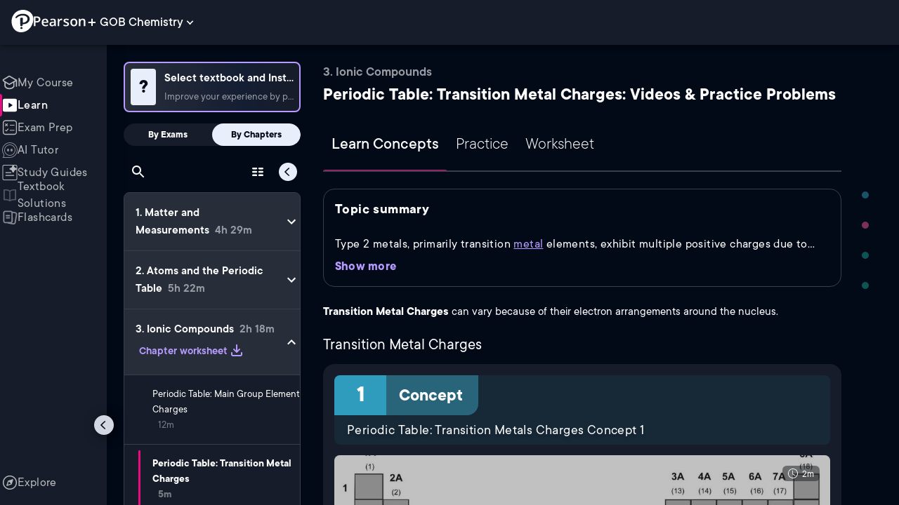

--- FILE ---
content_type: text/html; charset=utf-8
request_url: https://www.pearson.com/channels/gob/learn/jules/ch-3-ionic-compounds/periodic-table-transition-metals-charges?CEP=Clutch_SEO
body_size: 53312
content:
<!DOCTYPE html><html lang="en"><head><meta charSet="utf-8"/><meta property="og:type" content="website"/><meta name="viewport" content="width=device-width, initial-scale=1"/><meta name="theme-color" content="#000000"/><meta property="og:image" content="https://www.pearson.com/channels/channels-logo.jpg"/><meta property="twitter:card" content="summary_large_image"/><meta property="twitter:image" content="https://www.pearson.com/channels/channels-logo.jpg"/><title>Periodic Table: Transition Metal Charges Explained: Definition, Examples, Practice &amp; Video Lessons</title><meta property="og:title" content="Periodic Table: Transition Metal Charges Explained: Definition, Examples, Practice &amp; Video Lessons"/><meta property="twitter:title" content="Periodic Table: Transition Metal Charges Explained: Definition, Examples, Practice &amp; Video Lessons"/><meta name="description" content="Master Periodic Table: Transition Metal Charges with free video lessons, step-by-step explanations, practice problems, examples, and FAQs. Learn from expert tutors and get exam-ready!"/><meta property="og:description" content="Master Periodic Table: Transition Metal Charges with free video lessons, step-by-step explanations, practice problems, examples, and FAQs. Learn from expert tutors and get exam-ready!"/><meta property="twitter:description" content="Master Periodic Table: Transition Metal Charges with free video lessons, step-by-step explanations, practice problems, examples, and FAQs. Learn from expert tutors and get exam-ready!"/><link rel="canonical" href="https://www.pearson.com/channels/gob/learn/jules/ch-3-ionic-compounds/periodic-table-transition-metals-charges"/><meta property="og:url" content="https://www.pearson.com/channels/gob/learn/jules/ch-3-ionic-compounds/periodic-table-transition-metals-charges"/><meta property="twitter:url" content="https://www.pearson.com/channels/gob/learn/jules/ch-3-ionic-compounds/periodic-table-transition-metals-charges"/><meta name="next-head-count" content="16"/><meta name="emotion-insertion-point" content=""/><style data-emotion="mui b6nho2 awgou1 q7mezt 10w9fme r9sqo6 1j6t0eb 2xu61f 17do188 1eq0y3y qfpjl9 10r7ggg 1g801pg r7k176 t3p1a1 7mxrdu abqyn 15830to 9vd5ud 11fhglq 1sjqd0u xgb323 hf94ok 1cbf1l2 1mpzjuh 1ynaf2a vh810p j5okow wnfue5 z61e0u 1b8uc0m 1uoklxw 1xdhyk6 l9xe8y">.mui-b6nho2{background-color:#161c29;color:#fefefe;-webkit-transition:box-shadow 300ms cubic-bezier(0.4, 0, 0.2, 1) 0ms;transition:box-shadow 300ms cubic-bezier(0.4, 0, 0.2, 1) 0ms;box-shadow:var(--Paper-shadow);background-image:var(--Paper-overlay);display:-webkit-box;display:-webkit-flex;display:-ms-flexbox;display:flex;-webkit-flex-direction:column;-ms-flex-direction:column;flex-direction:column;width:100%;box-sizing:border-box;-webkit-flex-shrink:0;-ms-flex-negative:0;flex-shrink:0;position:fixed;z-index:1100;top:0;left:auto;right:0;--AppBar-background:#90caf9;--AppBar-color:rgba(0, 0, 0, 0.87);}@media print{.mui-b6nho2{position:absolute;}}.mui-awgou1{position:relative;display:-webkit-box;display:-webkit-flex;display:-ms-flexbox;display:flex;-webkit-align-items:center;-webkit-box-align:center;-ms-flex-align:center;align-items:center;padding-left:16px;padding-right:16px;min-height:56px;}@media (min-width:600px){.mui-awgou1{padding-left:24px;padding-right:24px;}}@media (min-width:0px){@media (orientation: landscape){.mui-awgou1{min-height:48px;}}}@media (min-width:600px){.mui-awgou1{min-height:64px;}}.mui-q7mezt{-webkit-user-select:none;-moz-user-select:none;-ms-user-select:none;user-select:none;width:1em;height:1em;display:inline-block;-webkit-flex-shrink:0;-ms-flex-negative:0;flex-shrink:0;-webkit-transition:fill 200ms cubic-bezier(0.4, 0, 0.2, 1) 0ms;transition:fill 200ms cubic-bezier(0.4, 0, 0.2, 1) 0ms;fill:currentColor;font-size:1.5rem;}.mui-10w9fme{margin:0;-webkit-flex-shrink:0;-ms-flex-negative:0;flex-shrink:0;border-width:0;border-style:solid;border-color:#2d374a;border-bottom-width:thin;}.mui-r9sqo6{display:-webkit-inline-box;display:-webkit-inline-flex;display:-ms-inline-flexbox;display:inline-flex;-webkit-align-items:center;-webkit-box-align:center;-ms-flex-align:center;align-items:center;-webkit-box-pack:center;-ms-flex-pack:center;-webkit-justify-content:center;justify-content:center;position:relative;box-sizing:border-box;-webkit-tap-highlight-color:transparent;background-color:transparent;outline:0;border:0;margin:0;border-radius:0;padding:0;cursor:pointer;-webkit-user-select:none;-moz-user-select:none;-ms-user-select:none;user-select:none;vertical-align:middle;-moz-appearance:none;-webkit-appearance:none;-webkit-text-decoration:none;text-decoration:none;color:inherit;text-align:center;-webkit-flex:0 0 auto;-ms-flex:0 0 auto;flex:0 0 auto;font-size:1.5rem;padding:8px;border-radius:50%;color:#fff;-webkit-transition:background-color 150ms cubic-bezier(0.4, 0, 0.2, 1) 0ms;transition:background-color 150ms cubic-bezier(0.4, 0, 0.2, 1) 0ms;padding:5px;font-size:1.125rem;}.mui-r9sqo6::-moz-focus-inner{border-style:none;}.mui-r9sqo6.Mui-disabled{pointer-events:none;cursor:default;}@media print{.mui-r9sqo6{-webkit-print-color-adjust:exact;color-adjust:exact;}}.mui-r9sqo6.Mui-disabled{background-color:transparent;color:rgba(255, 255, 255, 0.3);}.mui-r9sqo6.MuiIconButton-loading{color:transparent;}.mui-r9sqo6:hover{background-color:transparent;}.mui-r9sqo6:focus-visible{outline:2px solid var(--Text-darkTheme--Default);outline-offset:2px;}.mui-1j6t0eb{overflow:hidden;min-height:48px;-webkit-overflow-scrolling:touch;display:-webkit-box;display:-webkit-flex;display:-ms-flexbox;display:flex;color:var(--Text-darkTheme--Default);}@media (max-width:599.95px){.mui-1j6t0eb .MuiTabs-scrollButtons{display:none;}}.mui-1j6t0eb .MuiTab-root{padding:16px 12px;}.mui-2xu61f{position:relative;display:inline-block;-webkit-flex:1 1 auto;-ms-flex:1 1 auto;flex:1 1 auto;white-space:nowrap;overflow-x:hidden;width:100%;}.mui-17do188{display:-webkit-box;display:-webkit-flex;display:-ms-flexbox;display:flex;}.mui-1eq0y3y{display:-webkit-inline-box;display:-webkit-inline-flex;display:-ms-inline-flexbox;display:inline-flex;-webkit-align-items:center;-webkit-box-align:center;-ms-flex-align:center;align-items:center;-webkit-box-pack:center;-ms-flex-pack:center;-webkit-justify-content:center;justify-content:center;position:relative;box-sizing:border-box;-webkit-tap-highlight-color:transparent;background-color:transparent;outline:0;border:0;margin:0;border-radius:0;padding:0;cursor:pointer;-webkit-user-select:none;-moz-user-select:none;-ms-user-select:none;user-select:none;vertical-align:middle;-moz-appearance:none;-webkit-appearance:none;-webkit-text-decoration:none;text-decoration:none;color:inherit;font-family:TT Commons;font-weight:500;font-size:0.875rem;line-height:1.25;text-transform:uppercase;max-width:360px;min-width:90px;position:relative;min-height:48px;-webkit-flex-shrink:0;-ms-flex-negative:0;flex-shrink:0;padding:12px 16px;overflow:hidden;white-space:normal;text-align:center;-webkit-flex-direction:column;-ms-flex-direction:column;flex-direction:column;color:rgba(255, 255, 255, 0.7);font-size:24px;text-transform:none;padding:16px 12px;}.mui-1eq0y3y::-moz-focus-inner{border-style:none;}.mui-1eq0y3y.Mui-disabled{pointer-events:none;cursor:default;}@media print{.mui-1eq0y3y{-webkit-print-color-adjust:exact;color-adjust:exact;}}.mui-1eq0y3y.Mui-selected{color:#90caf9;}.mui-1eq0y3y.Mui-disabled{color:rgba(255, 255, 255, 0.5);}.mui-1eq0y3y.Mui-selected{font-weight:700;}.mui-qfpjl9{position:absolute;height:2px;bottom:0;width:100%;-webkit-transition:all 300ms cubic-bezier(0.4, 0, 0.2, 1) 0ms;transition:all 300ms cubic-bezier(0.4, 0, 0.2, 1) 0ms;background-color:#90caf9;background-color:var(--Base-Brand-Primary);height:3px;border-radius:4px 4px 0 0;}.mui-10r7ggg{list-style:none;margin:0;padding:0;position:relative;-webkit-align-self:stretch;-ms-flex-item-align:stretch;align-self:stretch;box-sizing:border-box;width:100%;background-color:var(--background-dark-theme-bg-level-2);border-radius:8px;border:1px solid var(--Border-darkTheme--border);overflow-x:hidden;}.mui-10r7ggg::-webkit-scrollbar-button{display:none;}.mui-10r7ggg::-webkit-scrollbar{width:8px;}.mui-10r7ggg::-webkit-scrollbar-thumb{width:8px;background:var(--Swatch-Light-900);border-radius:20px;visibility:hidden;}.mui-10r7ggg:hover::-webkit-scrollbar-thumb{visibility:visible;}.mui-1g801pg{display:-webkit-box;display:-webkit-flex;display:-ms-flexbox;display:flex;-webkit-box-pack:start;-ms-flex-pack:start;-webkit-justify-content:flex-start;justify-content:flex-start;-webkit-align-items:center;-webkit-box-align:center;-ms-flex-align:center;align-items:center;position:relative;-webkit-text-decoration:none;text-decoration:none;width:100%;box-sizing:border-box;text-align:left;border-bottom:1px solid #2d374a;-webkit-background-clip:padding-box;background-clip:padding-box;padding-top:12px;padding-bottom:12px;border-color:#2d374a;}.mui-r7k176{display:-webkit-inline-box;display:-webkit-inline-flex;display:-ms-inline-flexbox;display:inline-flex;-webkit-align-items:center;-webkit-box-align:center;-ms-flex-align:center;align-items:center;-webkit-box-pack:center;-ms-flex-pack:center;-webkit-justify-content:center;justify-content:center;position:relative;box-sizing:border-box;-webkit-tap-highlight-color:transparent;background-color:transparent;outline:0;border:0;margin:0;border-radius:0;padding:0;cursor:pointer;-webkit-user-select:none;-moz-user-select:none;-ms-user-select:none;user-select:none;vertical-align:middle;-moz-appearance:none;-webkit-appearance:none;-webkit-text-decoration:none;text-decoration:none;color:inherit;display:-webkit-box;display:-webkit-flex;display:-ms-flexbox;display:flex;-webkit-box-flex:1;-webkit-flex-grow:1;-ms-flex-positive:1;flex-grow:1;-webkit-box-pack:start;-ms-flex-pack:start;-webkit-justify-content:flex-start;justify-content:flex-start;-webkit-align-items:center;-webkit-box-align:center;-ms-flex-align:center;align-items:center;position:relative;-webkit-text-decoration:none;text-decoration:none;min-width:0;box-sizing:border-box;text-align:left;padding-top:8px;padding-bottom:8px;-webkit-transition:background-color 150ms cubic-bezier(0.4, 0, 0.2, 1) 0ms;transition:background-color 150ms cubic-bezier(0.4, 0, 0.2, 1) 0ms;padding:0 0 0 16px!important;}.mui-r7k176::-moz-focus-inner{border-style:none;}.mui-r7k176.Mui-disabled{pointer-events:none;cursor:default;}@media print{.mui-r7k176{-webkit-print-color-adjust:exact;color-adjust:exact;}}.mui-r7k176:hover{-webkit-text-decoration:none;text-decoration:none;background-color:rgba(255, 255, 255, 0.08);}@media (hover: none){.mui-r7k176:hover{background-color:transparent;}}.mui-r7k176.Mui-selected{background-color:rgba(144, 202, 249, 0.16);}.mui-r7k176.Mui-selected.Mui-focusVisible{background-color:rgba(144, 202, 249, 0.28);}.mui-r7k176.Mui-selected:hover{background-color:rgba(144, 202, 249, 0.24);}@media (hover: none){.mui-r7k176.Mui-selected:hover{background-color:rgba(144, 202, 249, 0.16);}}.mui-r7k176.Mui-focusVisible{background-color:rgba(255, 255, 255, 0.12);}.mui-r7k176.Mui-disabled{opacity:0.38;}.mui-r7k176:hover{background-color:transparent;}.mui-r7k176.Mui-selected{background-color:transparent;}.mui-r7k176.Mui-selected:hover{background-color:transparent;}.mui-t3p1a1{-webkit-flex:1 1 auto;-ms-flex:1 1 auto;flex:1 1 auto;min-width:0;margin-top:4px;margin-bottom:4px;}.MuiTypography-root:where(.mui-t3p1a1 .MuiListItemText-primary){display:block;}.MuiTypography-root:where(.mui-t3p1a1 .MuiListItemText-secondary){display:block;}.mui-7mxrdu{display:-webkit-inline-box;display:-webkit-inline-flex;display:-ms-inline-flexbox;display:inline-flex;-webkit-align-items:center;-webkit-box-align:center;-ms-flex-align:center;align-items:center;-webkit-box-pack:center;-ms-flex-pack:center;-webkit-justify-content:center;justify-content:center;position:relative;box-sizing:border-box;-webkit-tap-highlight-color:transparent;background-color:transparent;outline:0;border:0;margin:0;border-radius:0;padding:0;cursor:pointer;-webkit-user-select:none;-moz-user-select:none;-ms-user-select:none;user-select:none;vertical-align:middle;-moz-appearance:none;-webkit-appearance:none;-webkit-text-decoration:none;text-decoration:none;color:inherit;font-family:TT Commons;font-weight:500;font-size:0.875rem;line-height:1.75;text-transform:uppercase;min-width:64px;padding:6px 16px;border:0;border-radius:4px;-webkit-transition:background-color 250ms cubic-bezier(0.4, 0, 0.2, 1) 0ms,box-shadow 250ms cubic-bezier(0.4, 0, 0.2, 1) 0ms,border-color 250ms cubic-bezier(0.4, 0, 0.2, 1) 0ms,color 250ms cubic-bezier(0.4, 0, 0.2, 1) 0ms;transition:background-color 250ms cubic-bezier(0.4, 0, 0.2, 1) 0ms,box-shadow 250ms cubic-bezier(0.4, 0, 0.2, 1) 0ms,border-color 250ms cubic-bezier(0.4, 0, 0.2, 1) 0ms,color 250ms cubic-bezier(0.4, 0, 0.2, 1) 0ms;padding:6px 8px;color:var(--variant-textColor);background-color:var(--variant-textBg);--variant-textColor:#90caf9;--variant-outlinedColor:#90caf9;--variant-outlinedBorder:rgba(144, 202, 249, 0.5);--variant-containedColor:rgba(0, 0, 0, 0.87);--variant-containedBg:#90caf9;padding:4px 5px;font-size:0.8125rem;box-shadow:none;-webkit-transition:background-color 250ms cubic-bezier(0.4, 0, 0.2, 1) 0ms,box-shadow 250ms cubic-bezier(0.4, 0, 0.2, 1) 0ms,border-color 250ms cubic-bezier(0.4, 0, 0.2, 1) 0ms;transition:background-color 250ms cubic-bezier(0.4, 0, 0.2, 1) 0ms,box-shadow 250ms cubic-bezier(0.4, 0, 0.2, 1) 0ms,border-color 250ms cubic-bezier(0.4, 0, 0.2, 1) 0ms;text-transform:none;}.mui-7mxrdu::-moz-focus-inner{border-style:none;}.mui-7mxrdu.Mui-disabled{pointer-events:none;cursor:default;}@media print{.mui-7mxrdu{-webkit-print-color-adjust:exact;color-adjust:exact;}}.mui-7mxrdu:hover{-webkit-text-decoration:none;text-decoration:none;}.mui-7mxrdu.Mui-disabled{color:rgba(255, 255, 255, 0.3);}@media (hover: hover){.mui-7mxrdu:hover{--variant-containedBg:#42a5f5;--variant-textBg:rgba(144, 202, 249, 0.08);--variant-outlinedBorder:#90caf9;--variant-outlinedBg:rgba(144, 202, 249, 0.08);}}.mui-7mxrdu:hover{box-shadow:none;}.mui-7mxrdu.Mui-focusVisible{box-shadow:none;}.mui-7mxrdu:active{box-shadow:none;}.mui-7mxrdu.Mui-disabled{box-shadow:none;}.mui-7mxrdu.MuiButton-loading{color:transparent;}.mui-abqyn{height:0;overflow:hidden;-webkit-transition:height 300ms cubic-bezier(0.4, 0, 0.2, 1) 0ms;transition:height 300ms cubic-bezier(0.4, 0, 0.2, 1) 0ms;visibility:hidden;}.mui-15830to{display:-webkit-box;display:-webkit-flex;display:-ms-flexbox;display:flex;width:100%;}.mui-9vd5ud{width:100%;}.mui-11fhglq{list-style:none;margin:0;padding:0;position:relative;}.mui-1sjqd0u{display:-webkit-box;display:-webkit-flex;display:-ms-flexbox;display:flex;-webkit-box-pack:start;-ms-flex-pack:start;-webkit-justify-content:flex-start;justify-content:flex-start;-webkit-align-items:center;-webkit-box-align:center;-ms-flex-align:center;align-items:center;position:relative;-webkit-text-decoration:none;text-decoration:none;width:100%;box-sizing:border-box;text-align:left;border-bottom:1px solid #2d374a;-webkit-background-clip:padding-box;background-clip:padding-box;padding-top:12px;padding-bottom:12px;border-color:#2d374a;position:relative;}.mui-xgb323{display:-webkit-inline-box;display:-webkit-inline-flex;display:-ms-inline-flexbox;display:inline-flex;-webkit-align-items:center;-webkit-box-align:center;-ms-flex-align:center;align-items:center;-webkit-box-pack:center;-ms-flex-pack:center;-webkit-justify-content:center;justify-content:center;position:relative;box-sizing:border-box;-webkit-tap-highlight-color:transparent;background-color:transparent;outline:0;border:0;margin:0;border-radius:0;padding:0;cursor:pointer;-webkit-user-select:none;-moz-user-select:none;-ms-user-select:none;user-select:none;vertical-align:middle;-moz-appearance:none;-webkit-appearance:none;-webkit-text-decoration:none;text-decoration:none;color:inherit;display:-webkit-box;display:-webkit-flex;display:-ms-flexbox;display:flex;-webkit-box-flex:1;-webkit-flex-grow:1;-ms-flex-positive:1;flex-grow:1;-webkit-box-pack:start;-ms-flex-pack:start;-webkit-justify-content:flex-start;justify-content:flex-start;-webkit-align-items:center;-webkit-box-align:center;-ms-flex-align:center;align-items:center;position:relative;-webkit-text-decoration:none;text-decoration:none;min-width:0;box-sizing:border-box;text-align:left;padding-top:8px;padding-bottom:8px;-webkit-transition:background-color 150ms cubic-bezier(0.4, 0, 0.2, 1) 0ms;transition:background-color 150ms cubic-bezier(0.4, 0, 0.2, 1) 0ms;padding:0px;}.mui-xgb323::-moz-focus-inner{border-style:none;}.mui-xgb323.Mui-disabled{pointer-events:none;cursor:default;}@media print{.mui-xgb323{-webkit-print-color-adjust:exact;color-adjust:exact;}}.mui-xgb323:hover{-webkit-text-decoration:none;text-decoration:none;background-color:rgba(255, 255, 255, 0.08);}@media (hover: none){.mui-xgb323:hover{background-color:transparent;}}.mui-xgb323.Mui-selected{background-color:rgba(144, 202, 249, 0.16);}.mui-xgb323.Mui-selected.Mui-focusVisible{background-color:rgba(144, 202, 249, 0.28);}.mui-xgb323.Mui-selected:hover{background-color:rgba(144, 202, 249, 0.24);}@media (hover: none){.mui-xgb323.Mui-selected:hover{background-color:rgba(144, 202, 249, 0.16);}}.mui-xgb323.Mui-focusVisible{background-color:rgba(255, 255, 255, 0.12);}.mui-xgb323.Mui-disabled{opacity:0.38;}.mui-xgb323:hover{background-color:transparent;}.mui-xgb323.Mui-selected{background-color:transparent;}.mui-xgb323.Mui-selected:hover{background-color:transparent;}.mui-hf94ok{-webkit-flex:1 1 auto;-ms-flex:1 1 auto;flex:1 1 auto;min-width:0;margin-top:4px;margin-bottom:4px;padding-left:56px;padding-left:24px;}.MuiTypography-root:where(.mui-hf94ok .MuiListItemText-primary){display:block;}.MuiTypography-root:where(.mui-hf94ok .MuiListItemText-secondary){display:block;}.mui-1cbf1l2{height:0;overflow:hidden;-webkit-transition:height 300ms cubic-bezier(0.4, 0, 0.2, 1) 0ms;transition:height 300ms cubic-bezier(0.4, 0, 0.2, 1) 0ms;height:auto;overflow:visible;}.mui-1mpzjuh{display:-webkit-inline-box;display:-webkit-inline-flex;display:-ms-inline-flexbox;display:inline-flex;-webkit-align-items:center;-webkit-box-align:center;-ms-flex-align:center;align-items:center;-webkit-box-pack:center;-ms-flex-pack:center;-webkit-justify-content:center;justify-content:center;position:relative;box-sizing:border-box;-webkit-tap-highlight-color:transparent;background-color:transparent;outline:0;border:0;margin:0;border-radius:0;padding:0;cursor:pointer;-webkit-user-select:none;-moz-user-select:none;-ms-user-select:none;user-select:none;vertical-align:middle;-moz-appearance:none;-webkit-appearance:none;-webkit-text-decoration:none;text-decoration:none;color:inherit;text-align:center;-webkit-flex:0 0 auto;-ms-flex:0 0 auto;flex:0 0 auto;font-size:1.5rem;padding:8px;border-radius:50%;color:#fff;-webkit-transition:background-color 150ms cubic-bezier(0.4, 0, 0.2, 1) 0ms;transition:background-color 150ms cubic-bezier(0.4, 0, 0.2, 1) 0ms;padding:12px;font-size:1.75rem;}.mui-1mpzjuh::-moz-focus-inner{border-style:none;}.mui-1mpzjuh.Mui-disabled{pointer-events:none;cursor:default;}@media print{.mui-1mpzjuh{-webkit-print-color-adjust:exact;color-adjust:exact;}}.mui-1mpzjuh.Mui-disabled{background-color:transparent;color:rgba(255, 255, 255, 0.3);}.mui-1mpzjuh.MuiIconButton-loading{color:transparent;}.mui-1mpzjuh:hover{background-color:transparent;}.mui-1mpzjuh:focus-visible{outline:2px solid var(--Text-darkTheme--Default);outline-offset:2px;}.mui-1ynaf2a{display:-webkit-inline-box;display:-webkit-inline-flex;display:-ms-inline-flexbox;display:inline-flex;-webkit-align-items:center;-webkit-box-align:center;-ms-flex-align:center;align-items:center;-webkit-box-pack:center;-ms-flex-pack:center;-webkit-justify-content:center;justify-content:center;position:relative;box-sizing:border-box;-webkit-tap-highlight-color:transparent;background-color:transparent;outline:0;border:0;margin:0;border-radius:0;padding:0;cursor:pointer;-webkit-user-select:none;-moz-user-select:none;-ms-user-select:none;user-select:none;vertical-align:middle;-moz-appearance:none;-webkit-appearance:none;-webkit-text-decoration:none;text-decoration:none;color:inherit;text-align:center;-webkit-flex:0 0 auto;-ms-flex:0 0 auto;flex:0 0 auto;font-size:1.5rem;padding:8px;border-radius:50%;color:#fff;-webkit-transition:background-color 150ms cubic-bezier(0.4, 0, 0.2, 1) 0ms;transition:background-color 150ms cubic-bezier(0.4, 0, 0.2, 1) 0ms;--IconButton-hoverBg:rgba(255, 255, 255, 0.08);padding:12px;font-size:1.75rem;}.mui-1ynaf2a::-moz-focus-inner{border-style:none;}.mui-1ynaf2a.Mui-disabled{pointer-events:none;cursor:default;}@media print{.mui-1ynaf2a{-webkit-print-color-adjust:exact;color-adjust:exact;}}.mui-1ynaf2a:hover{background-color:var(--IconButton-hoverBg);}@media (hover: none){.mui-1ynaf2a:hover{background-color:transparent;}}.mui-1ynaf2a.Mui-disabled{background-color:transparent;color:rgba(255, 255, 255, 0.3);}.mui-1ynaf2a.MuiIconButton-loading{color:transparent;}.mui-1ynaf2a:hover{background-color:transparent;}.mui-1ynaf2a:focus-visible{outline:2px solid var(--Text-darkTheme--Default);outline-offset:2px;}.mui-vh810p{-webkit-user-select:none;-moz-user-select:none;-ms-user-select:none;user-select:none;width:1em;height:1em;display:inline-block;-webkit-flex-shrink:0;-ms-flex-negative:0;flex-shrink:0;-webkit-transition:fill 200ms cubic-bezier(0.4, 0, 0.2, 1) 0ms;transition:fill 200ms cubic-bezier(0.4, 0, 0.2, 1) 0ms;fill:currentColor;font-size:1.25rem;}.mui-j5okow{background-color:#161c29;color:#fefefe;-webkit-transition:box-shadow 300ms cubic-bezier(0.4, 0, 0.2, 1) 0ms;transition:box-shadow 300ms cubic-bezier(0.4, 0, 0.2, 1) 0ms;border-radius:4px;box-shadow:var(--Paper-shadow);background-image:var(--Paper-overlay);position:relative;-webkit-transition:margin 150ms cubic-bezier(0.4, 0, 0.2, 1) 0ms;transition:margin 150ms cubic-bezier(0.4, 0, 0.2, 1) 0ms;overflow-anchor:none;border-radius:0;}.mui-j5okow::before{position:absolute;left:0;top:-1px;right:0;height:1px;content:"";opacity:1;background-color:#2d374a;-webkit-transition:opacity 150ms cubic-bezier(0.4, 0, 0.2, 1) 0ms,background-color 150ms cubic-bezier(0.4, 0, 0.2, 1) 0ms;transition:opacity 150ms cubic-bezier(0.4, 0, 0.2, 1) 0ms,background-color 150ms cubic-bezier(0.4, 0, 0.2, 1) 0ms;}.mui-j5okow:first-of-type::before{display:none;}.mui-j5okow.Mui-expanded::before{opacity:0;}.mui-j5okow.Mui-expanded:first-of-type{margin-top:0;}.mui-j5okow.Mui-expanded:last-of-type{margin-bottom:0;}.mui-j5okow.Mui-expanded+.mui-j5okow.Mui-expanded::before{display:none;}.mui-j5okow.Mui-disabled{background-color:rgba(255, 255, 255, 0.12);}.mui-j5okow:first-of-type{border-top-left-radius:4px;border-top-right-radius:4px;}.mui-j5okow:last-of-type{border-bottom-left-radius:4px;border-bottom-right-radius:4px;}@supports (-ms-ime-align: auto){.mui-j5okow:last-of-type{border-bottom-left-radius:0;border-bottom-right-radius:0;}}.mui-j5okow.Mui-expanded{margin:16px 0;}.mui-wnfue5{all:unset;}.mui-z61e0u{display:-webkit-inline-box;display:-webkit-inline-flex;display:-ms-inline-flexbox;display:inline-flex;-webkit-align-items:center;-webkit-box-align:center;-ms-flex-align:center;align-items:center;-webkit-box-pack:center;-ms-flex-pack:center;-webkit-justify-content:center;justify-content:center;position:relative;box-sizing:border-box;-webkit-tap-highlight-color:transparent;background-color:transparent;outline:0;border:0;margin:0;border-radius:0;padding:0;cursor:pointer;-webkit-user-select:none;-moz-user-select:none;-ms-user-select:none;user-select:none;vertical-align:middle;-moz-appearance:none;-webkit-appearance:none;-webkit-text-decoration:none;text-decoration:none;color:inherit;display:-webkit-box;display:-webkit-flex;display:-ms-flexbox;display:flex;width:100%;min-height:48px;padding:0px 16px;-webkit-transition:min-height 150ms cubic-bezier(0.4, 0, 0.2, 1) 0ms,background-color 150ms cubic-bezier(0.4, 0, 0.2, 1) 0ms;transition:min-height 150ms cubic-bezier(0.4, 0, 0.2, 1) 0ms,background-color 150ms cubic-bezier(0.4, 0, 0.2, 1) 0ms;}.mui-z61e0u::-moz-focus-inner{border-style:none;}.mui-z61e0u.Mui-disabled{pointer-events:none;cursor:default;}@media print{.mui-z61e0u{-webkit-print-color-adjust:exact;color-adjust:exact;}}.mui-z61e0u.Mui-focusVisible{background-color:rgba(255, 255, 255, 0.12);}.mui-z61e0u.Mui-disabled{opacity:0.38;}.mui-z61e0u:hover:not(.Mui-disabled){cursor:pointer;}.mui-z61e0u.Mui-expanded{min-height:64px;}.mui-1b8uc0m{display:-webkit-box;display:-webkit-flex;display:-ms-flexbox;display:flex;text-align:start;-webkit-box-flex:1;-webkit-flex-grow:1;-ms-flex-positive:1;flex-grow:1;margin:12px 0;-webkit-transition:margin 150ms cubic-bezier(0.4, 0, 0.2, 1) 0ms;transition:margin 150ms cubic-bezier(0.4, 0, 0.2, 1) 0ms;}.mui-1b8uc0m.Mui-expanded{margin:20px 0;}.mui-1uoklxw{display:-webkit-box;display:-webkit-flex;display:-ms-flexbox;display:flex;color:#fff;-webkit-transform:rotate(0deg);-moz-transform:rotate(0deg);-ms-transform:rotate(0deg);transform:rotate(0deg);-webkit-transition:-webkit-transform 150ms cubic-bezier(0.4, 0, 0.2, 1) 0ms;transition:transform 150ms cubic-bezier(0.4, 0, 0.2, 1) 0ms;}.mui-1uoklxw.Mui-expanded{-webkit-transform:rotate(180deg);-moz-transform:rotate(180deg);-ms-transform:rotate(180deg);transform:rotate(180deg);}.mui-l9xe8y{padding:8px 16px 16px;}</style><link rel="icon" href="https://www.pearson.com/etc/designs/global-store/pearsonplus/favicon.ico"/><link rel="shortcut icon" href="https://www.pearson.com/etc/designs/global-store/pearsonplus/favicon.ico"/><link rel="apple-touch-icon" href="/logo192.png"/><link rel="preload" as="script" href="https://www.pearson.com/assets/ea894bc049167f794e266452faa1fa11422373f0727"/><link rel="preload" href="https://static.studychannel.pearsonprd.tech/fonts/tt-commons.css" as="style"/><link rel="stylesheet" href="https://static.studychannel.pearsonprd.tech/fonts/tt-commons.css"/><link rel="preload" href="/channels/_next/static/css/662d22eba9c66389.css" as="style"/><link rel="stylesheet" href="/channels/_next/static/css/662d22eba9c66389.css" data-n-g=""/><link rel="preload" href="/channels/_next/static/css/b4813fa38d5a3705.css" as="style"/><link rel="stylesheet" href="/channels/_next/static/css/b4813fa38d5a3705.css" data-n-p=""/><link rel="preload" href="/channels/_next/static/css/105a4832be464467.css" as="style"/><link rel="stylesheet" href="/channels/_next/static/css/105a4832be464467.css" data-n-p=""/><link rel="preload" href="/channels/_next/static/css/df940a474ef8b496.css" as="style"/><link rel="stylesheet" href="/channels/_next/static/css/df940a474ef8b496.css" data-n-p=""/><link rel="preload" href="/channels/_next/static/css/6f2892d9fd7fd495.css" as="style"/><link rel="stylesheet" href="/channels/_next/static/css/6f2892d9fd7fd495.css" data-n-p=""/><link rel="preload" href="/channels/_next/static/css/5fb82a48424bfd07.css" as="style"/><link rel="stylesheet" href="/channels/_next/static/css/5fb82a48424bfd07.css" data-n-p=""/><link rel="preload" href="/channels/_next/static/css/8cbefdb6a90a78c2.css" as="style"/><link rel="stylesheet" href="/channels/_next/static/css/8cbefdb6a90a78c2.css" data-n-p=""/><link rel="preload" href="/channels/_next/static/css/3b991a5ed2baf5c5.css" as="style"/><link rel="stylesheet" href="/channels/_next/static/css/3b991a5ed2baf5c5.css" data-n-p=""/><noscript data-n-css=""></noscript><script type="text/javascript" src="https://www.pearson.com/assets/ea894bc049167f794e266452faa1fa11422373f0727"  ></script><script defer="" nomodule="" src="/channels/_next/static/chunks/polyfills-42372ed130431b0a.js"></script><script src="/channels/_next/static/chunks/webpack-10f55f2c68d1c88e.js" defer=""></script><script src="/channels/_next/static/chunks/framework-945b357d4a851f4b.js" defer=""></script><script src="/channels/_next/static/chunks/main-1da665e70e46b984.js" defer=""></script><script src="/channels/_next/static/chunks/pages/_app-4a3b19b4e6b044e0.js" defer=""></script><script src="/channels/_next/static/chunks/9353-8825306d3ae48c9f.js" defer=""></script><script src="/channels/_next/static/chunks/2812-f0f928770d9a2379.js" defer=""></script><script src="/channels/_next/static/chunks/2515-f5152e1069ade688.js" defer=""></script><script src="/channels/_next/static/chunks/1218-2c9e2d50d557f6c9.js" defer=""></script><script src="/channels/_next/static/chunks/9470-503b15789f1f9275.js" defer=""></script><script src="/channels/_next/static/chunks/3075-a52312b495f38e1c.js" defer=""></script><script src="/channels/_next/static/chunks/4859-0c0a5402c9c8cf40.js" defer=""></script><script src="/channels/_next/static/chunks/8738-1d90454d6c3295da.js" defer=""></script><script src="/channels/_next/static/chunks/6009-ec61950aa933d873.js" defer=""></script><script src="/channels/_next/static/chunks/1036-f355cc71448ce558.js" defer=""></script><script src="/channels/_next/static/chunks/4496-c861fcdcf53199ab.js" defer=""></script><script src="/channels/_next/static/chunks/2224-5ff1ed9602418fc3.js" defer=""></script><script src="/channels/_next/static/chunks/7161-d777059e177a3510.js" defer=""></script><script src="/channels/_next/static/chunks/7817-33490e0da84b2242.js" defer=""></script><script src="/channels/_next/static/chunks/5977-8dab3b1a1ad109e5.js" defer=""></script><script src="/channels/_next/static/chunks/6444-de6e877378585d07.js" defer=""></script><script src="/channels/_next/static/chunks/3861-c6bae2b8b168a39a.js" defer=""></script><script src="/channels/_next/static/chunks/7921-2de4528359360c00.js" defer=""></script><script src="/channels/_next/static/chunks/4956-aed7239f855eb643.js" defer=""></script><script src="/channels/_next/static/chunks/2556-82993d6729c4104f.js" defer=""></script><script src="/channels/_next/static/chunks/2092-38bc2d4b480fb476.js" defer=""></script><script src="/channels/_next/static/chunks/5395-a93bd3b092c20e48.js" defer=""></script><script src="/channels/_next/static/chunks/4967-dd99c78d5e810804.js" defer=""></script><script src="/channels/_next/static/chunks/pages/%5BcourseId%5D/learn/%5BtutorSeoUrl%5D/%5BchapterSeoUrl%5D/%5BtopicSeoUrl%5D-b81365271d4f7a93.js" defer=""></script><script src="/channels/_next/static/Ukv5DBzTkhenZkVo55s80/_buildManifest.js" defer=""></script><script src="/channels/_next/static/Ukv5DBzTkhenZkVo55s80/_ssgManifest.js" defer=""></script>
                              <script>!function(e){var n="https://s.go-mpulse.net/boomerang/";if("False"=="True")e.BOOMR_config=e.BOOMR_config||{},e.BOOMR_config.PageParams=e.BOOMR_config.PageParams||{},e.BOOMR_config.PageParams.pci=!0,n="https://s2.go-mpulse.net/boomerang/";if(window.BOOMR_API_key="XCNNJ-G8PCV-U855W-LP259-ULUSU",function(){function e(){if(!r){var e=document.createElement("script");e.id="boomr-scr-as",e.src=window.BOOMR.url,e.async=!0,o.appendChild(e),r=!0}}function t(e){r=!0;var n,t,a,i,d=document,O=window;if(window.BOOMR.snippetMethod=e?"if":"i",t=function(e,n){var t=d.createElement("script");t.id=n||"boomr-if-as",t.src=window.BOOMR.url,BOOMR_lstart=(new Date).getTime(),e=e||d.body,e.appendChild(t)},!window.addEventListener&&window.attachEvent&&navigator.userAgent.match(/MSIE [67]\./))return window.BOOMR.snippetMethod="s",void t(o,"boomr-async");a=document.createElement("IFRAME"),a.src="about:blank",a.title="",a.role="presentation",a.loading="eager",i=(a.frameElement||a).style,i.width=0,i.height=0,i.border=0,i.display="none",o.appendChild(a);try{O=a.contentWindow,d=O.document.open()}catch(_){n=document.domain,a.src="javascript:var d=document.open();d.domain='"+n+"';void 0;",O=a.contentWindow,d=O.document.open()}if(n)d._boomrl=function(){this.domain=n,t()},d.write("<bo"+"dy onload='document._boomrl();'>");else if(O._boomrl=function(){t()},O.addEventListener)O.addEventListener("load",O._boomrl,!1);else if(O.attachEvent)O.attachEvent("onload",O._boomrl);d.close()}function a(e){window.BOOMR_onload=e&&e.timeStamp||(new Date).getTime()}if(!window.BOOMR||!window.BOOMR.version&&!window.BOOMR.snippetExecuted){window.BOOMR=window.BOOMR||{},window.BOOMR.snippetStart=(new Date).getTime(),window.BOOMR.snippetExecuted=!0,window.BOOMR.snippetVersion=14,window.BOOMR.url=n+"XCNNJ-G8PCV-U855W-LP259-ULUSU";var i=document.currentScript||document.getElementsByTagName("script")[0],o=i.parentNode,r=!1,d=document.createElement("link");if(d.relList&&"function"==typeof d.relList.supports&&d.relList.supports("preload")&&"as"in d)window.BOOMR.snippetMethod="p",d.href=window.BOOMR.url,d.rel="preload",d.as="script",d.addEventListener("load",e),d.addEventListener("error",function(){t(!0)}),setTimeout(function(){if(!r)t(!0)},3e3),BOOMR_lstart=(new Date).getTime(),o.appendChild(d);else t(!1);if(window.addEventListener)window.addEventListener("load",a,!1);else if(window.attachEvent)window.attachEvent("onload",a)}}(),"".length>0)if(e&&"performance"in e&&e.performance&&"function"==typeof e.performance.setResourceTimingBufferSize)e.performance.setResourceTimingBufferSize();!function(){if(BOOMR=e.BOOMR||{},BOOMR.plugins=BOOMR.plugins||{},!BOOMR.plugins.AK){var n=""=="true"?1:0,t="",a="aohc7hixge7222lp34kq-f-7890990af-clientnsv4-s.akamaihd.net",i="false"=="true"?2:1,o={"ak.v":"39","ak.cp":"1904824","ak.ai":parseInt("503985",10),"ak.ol":"0","ak.cr":9,"ak.ipv":4,"ak.proto":"h2","ak.rid":"48ba6230","ak.r":47376,"ak.a2":n,"ak.m":"x","ak.n":"essl","ak.bpcip":"3.142.47.0","ak.cport":44850,"ak.gh":"23.200.85.115","ak.quicv":"","ak.tlsv":"tls1.3","ak.0rtt":"","ak.0rtt.ed":"","ak.csrc":"-","ak.acc":"","ak.t":"1768939285","ak.ak":"hOBiQwZUYzCg5VSAfCLimQ==BWufk0Q88MMZH6E+8EfKMYvuqdiT0gs1bt7Urkd0gKGonXcwq4z+1ffuf53rBN0xd+T2QiyAnVXSYGVu7CfzI+/KFqkY2vX8+Gv5EmmQwYnshQhynWsshf01mlFRPZbOhOLbty/dy74ed4iwOaIaJ5tP1o1zf3SP1UoDgyWEP2UDvbCSivTogBlaauAw+QlMQWOjPEN2x0MA1y475PqVu9VhN/aDy7R2zHAgMfkntPi106tJQo+tvkFp/oOMjY0t81DRPAxImG6xBdl9qyiQlFDvMIjXbGZEDXsyfYIKkD7nvjRlQccRnnuWJ0Tp88ZYx7AZZK5bk9Fzk/adsbWMsMxx1slaUzA2kiz9488br/e2JQsfWyX3084+wF0ph2t09X5Nigtp2H+EwE1EGgGfhtFWHbzg9J+t5QSjerzq/yY=","ak.pv":"177","ak.dpoabenc":"","ak.tf":i};if(""!==t)o["ak.ruds"]=t;var r={i:!1,av:function(n){var t="http.initiator";if(n&&(!n[t]||"spa_hard"===n[t]))o["ak.feo"]=void 0!==e.aFeoApplied?1:0,BOOMR.addVar(o)},rv:function(){var e=["ak.bpcip","ak.cport","ak.cr","ak.csrc","ak.gh","ak.ipv","ak.m","ak.n","ak.ol","ak.proto","ak.quicv","ak.tlsv","ak.0rtt","ak.0rtt.ed","ak.r","ak.acc","ak.t","ak.tf"];BOOMR.removeVar(e)}};BOOMR.plugins.AK={akVars:o,akDNSPreFetchDomain:a,init:function(){if(!r.i){var e=BOOMR.subscribe;e("before_beacon",r.av,null,null),e("onbeacon",r.rv,null,null),r.i=!0}return this},is_complete:function(){return!0}}}}()}(window);</script></head><body class="study-theme-dark"><div id="__next"><div id="root"><a class="PUOR6p" href="#main-content-starts">Skip to main content</a><div class="S_xlzd"><header class="MuiPaper-root MuiPaper-elevation MuiPaper-elevation4 MuiAppBar-root MuiAppBar-colorPrimary MuiAppBar-positionFixed _9lQJQ_ mui-fixed mui-b6nho2" id="mainHeader" style="--Paper-shadow:0px 2px 4px -1px rgba(0,0,0,0.2),0px 4px 5px 0px rgba(0,0,0,0.14),0px 1px 10px 0px rgba(0,0,0,0.12);--Paper-overlay:linear-gradient(rgba(255, 255, 255, 0.092), rgba(255, 255, 255, 0.092))"><div class="MuiToolbar-root MuiToolbar-gutters MuiToolbar-regular v_I_em mui-awgou1"><div><a href="https://www.pearson.com/en-us/pearsonplus.html" class="w9JKWE" tabindex="0" role="button"><img src="/channels/images/PearsonLogo.svg" class="WN5pdq" alt="Pearson+ Logo" width="32" height="32"/><img role="presentation" src="/channels/images/PearsonLogoText.svg" class="RKsB3s" alt="Pearson+ Logo" width="88" height="18"/></a></div><button id=":R16al3l96:" class="gdM_Ks" aria-expanded="false" aria-controls="channelsModal"><p class="aVkELG">GOB Chemistry</p><svg class="MuiSvgIcon-root MuiSvgIcon-fontSizeMedium _4PuOGb mui-q7mezt" focusable="false" aria-hidden="true" viewBox="0 0 24 24"><path d="M7.41 8.59 12 13.17l4.59-4.58L18 10l-6 6-6-6z"></path></svg></button><div class="ZPRem8"><div class="JRTxfl"><div class="ZeKf_n vDS8QF"><div class="S0a0BQ" style="width:100%;height:100%"><span></span></div></div><div class="ZeKf_n"><div class="S0a0BQ" style="width:100%;height:100%"><span></span></div></div></div></div></div></header><div class="mL_aZ_"><div style="top:58px" class="IHblgN"><nav aria-label="channel" class="K2kWMu"><div role="list" class="V4mDev"><span role="listitem" class="_7BFWe2" data-coachmark="{&quot;position&quot;:&quot;bottom&quot;,&quot;offset&quot;:[0,10],&quot;step&quot;:1,&quot;label&quot;:&quot;My Course&quot;,&quot;text&quot;:&quot;Create a personalized study plan and get recommended content.&quot;}"><a class="vUU_gl" href="/channels/gob"><span>My Course</span></a></span><span role="listitem" class="_7BFWe2 J_b8mp" data-coachmark="{&quot;position&quot;:&quot;bottom&quot;,&quot;offset&quot;:[0,10],&quot;step&quot;:2,&quot;label&quot;:&quot;Learn&quot;,&quot;text&quot;:&quot;Watch bite-sized video lessons by world-class instructors.&quot;}"><a aria-current="page" class="vUU_gl" href="/channels/gob/learn/jules/ch-1-matter-and-measurements/what-is-chemistry"><span>Learn</span></a></span><span role="listitem" class="_7BFWe2" data-coachmark="{&quot;position&quot;:&quot;bottom&quot;,&quot;offset&quot;:[0,10],&quot;step&quot;:3,&quot;label&quot;:&quot;Exam Prep&quot;,&quot;text&quot;:&quot;Prepare for your exams with custom practice sets.&quot;}"><a class="vUU_gl" href="/channels/gob/exam-prep"><span>Exam Prep</span></a></span><span role="listitem" class="_7BFWe2" data-coachmark="{&quot;position&quot;:&quot;bottom&quot;,&quot;offset&quot;:[0,10],&quot;step&quot;:4,&quot;label&quot;:&quot;AI Tutor&quot;,&quot;text&quot;:&quot;Get unstuck with our trusted AI tutor.&quot;}"><a class="vUU_gl" href="/channels/gob/ai-tutor"><span>AI Tutor</span></a></span><span role="listitem" class="_7BFWe2" data-coachmark="{&quot;position&quot;:&quot;bottom&quot;,&quot;offset&quot;:[0,10],&quot;step&quot;:5,&quot;label&quot;:&quot;Study Guides&quot;,&quot;text&quot;:&quot;Transform your notes into study guides, flashcards, and practice problems.&quot;}"><a class="vUU_gl" href="/channels/gob/study-guides"><span>Study Guides</span></a></span><span role="listitem" class="_7BFWe2"><a class="vUU_gl" href="/channels/gob/textbook-solutions"><span>Textbook Solutions</span></a></span><span role="listitem" class="_7BFWe2"><a class="vUU_gl" href="/channels/gob/flashcards"><span>Flashcards</span></a></span><span role="listitem" class="_7BFWe2"><a class="vUU_gl" href="/channels/gob/explore/ch-1-matter-and-measurements/what-is-chemistry"><span>Explore</span></a></span><div aria-hidden="true" class="_3TfBic"></div></div></nav></div><div class="_9bHcpc"><nav aria-label="channel"><ul class="_51oDmM"><li class="_5AKkCe"><a class="P_CdIR" data-coachmark="{&quot;position&quot;:&quot;right&quot;,&quot;offset&quot;:[10,0],&quot;step&quot;:1,&quot;label&quot;:&quot;My Course&quot;,&quot;text&quot;:&quot;Create a personalized study plan and get recommended content.&quot;}" href="/channels/gob"><div class="_5qo0Fy"></div><div class="_2a6qYG" aria-label=""><img alt="" src="/channels/images/navigation/myCourseOutline.svg" height="22" width="22"/></div><span class="k78nyG">My Course</span></a></li><li class="MuiDivider-root MuiDivider-fullWidth _5AKkCe FU9xbf mui-10w9fme" role="none"></li><li class="_5AKkCe"><a aria-current="page" class="P_CdIR pRA8SF" data-coachmark="{&quot;position&quot;:&quot;right&quot;,&quot;offset&quot;:[10,0],&quot;step&quot;:2,&quot;label&quot;:&quot;Learn&quot;,&quot;text&quot;:&quot;Watch bite-sized video lessons by world-class instructors.&quot;}" href="/channels/gob/learn/jules/ch-1-matter-and-measurements/what-is-chemistry"><div class="_5qo0Fy pRA8SF"></div><div class="_2a6qYG" aria-label=""><img alt="" src="/channels/images/navigation/learnFilled.svg" height="22" width="22"/></div><span class="k78nyG">Learn</span></a></li><li class="_5AKkCe"><a class="P_CdIR" data-coachmark="{&quot;position&quot;:&quot;right&quot;,&quot;offset&quot;:[10,0],&quot;step&quot;:3,&quot;label&quot;:&quot;Exam Prep&quot;,&quot;text&quot;:&quot;Prepare for your exams with custom practice sets.&quot;}" href="/channels/gob/exam-prep"><div class="_5qo0Fy"></div><div class="_2a6qYG" aria-label=""><img alt="" src="/channels/images/navigation/examPrepOutline.svg" height="22" width="22"/></div><span class="k78nyG">Exam Prep</span></a></li><li class="_5AKkCe"><a class="P_CdIR" data-coachmark="{&quot;position&quot;:&quot;right&quot;,&quot;offset&quot;:[10,0],&quot;step&quot;:4,&quot;label&quot;:&quot;AI Tutor&quot;,&quot;text&quot;:&quot;Get unstuck with our trusted AI tutor.&quot;}" href="/channels/gob/ai-tutor"><div class="_5qo0Fy"></div><div class="_2a6qYG" aria-label=""><img alt="" src="/channels/images/navigation/hwHelpOutline.svg" height="22" width="22"/></div><span class="k78nyG">AI Tutor</span></a></li><li class="_5AKkCe"><a class="P_CdIR" data-coachmark="{&quot;position&quot;:&quot;right&quot;,&quot;offset&quot;:[10,0],&quot;step&quot;:5,&quot;label&quot;:&quot;Study Guides&quot;,&quot;text&quot;:&quot;Transform your notes into study guides, flashcards, and practice problems.&quot;}" href="/channels/gob/study-guides"><div class="_5qo0Fy"></div><div class="_2a6qYG" aria-label=""><img alt="" src="/channels/images/navigation/studyGuidesOutline.svg" height="22" width="22"/></div><span class="k78nyG">Study Guides</span></a></li><li class="_5AKkCe"><a class="P_CdIR" href="/channels/gob/textbook-solutions"><div class="_5qo0Fy"></div><div class="_2a6qYG" aria-label=""><img alt="" src="/channels/images/navigation/textbookSolutionsOutlined.svg" height="22" width="22"/></div><span class="k78nyG">Textbook Solutions</span></a></li><li class="_5AKkCe"><a class="P_CdIR" href="/channels/gob/flashcards"><div class="_5qo0Fy"></div><div class="_2a6qYG" aria-label=""><img alt="" src="/channels/images/navigation/flashcardsOutline.svg" height="22" width="22"/></div><span class="k78nyG">Flashcards</span></a></li><li class="MuiDivider-root MuiDivider-fullWidth _5AKkCe FU9xbf mui-10w9fme" role="none"></li><li class="_5AKkCe FPETun"><a class="P_CdIR" href="/channels/gob/explore/ch-1-matter-and-measurements/what-is-chemistry"><div class="_5qo0Fy"></div><div class="_2a6qYG" aria-label=""><img alt="" src="/channels/images/navigation/exploreOutline.svg" height="22" width="22"/></div><span class="k78nyG">Explore</span></a></li></ul></nav><button class="MuiButtonBase-root MuiIconButton-root MuiIconButton-sizeSmall LOCt6o mui-r9sqo6" tabindex="0" type="button" aria-label="Hide navigation"><img src="/channels/images/navigation/collapseTOC.svg" alt="" width="18" height="18"/></button></div><div id="course-content-wrapper-id" class="pgk82m"><div class="KEaPyn"><div style="display:contents" data-a11y-owner="" data-a11y-owner-root-link=":R9jl96:-owner-state-owner-root" data-a11y-owner-root=":R9jl96:-owner-state-owner-root"><main id="main-content-starts"><div class="TpnSq9"><div class="k_2zu_"><div role="navigation" aria-labelledby=":R7pjl96:" class="vgBHcF"><div id="enrollment-cta-container" class="spmj5S"><div class="MLAyKF"><button type="button" class="wx_lJz" aria-describedby=":R57pjl96:"><div class="_2mj4Qt">?</div><div class="jPqi12"><span class="evZoBg">Select textbook and Institution</span><p aria-hidden="true" id=":R57pjl96:" class="VBhMg7" aria-label="Improve your experience by picking them">Improve your experience by picking them</p></div></button></div></div><div class="ySsP_0"><div class="MuiTabs-root coxQTK mui-1j6t0eb"><div style="overflow:hidden;margin-bottom:0" class="MuiTabs-scroller MuiTabs-fixed mui-2xu61f"><div aria-label="We&#x27;ve customized your video lessons playlist to align with your textbook material." role="tablist" class="MuiTabs-list MuiTabs-flexContainer mui-17do188"><button class="MuiButtonBase-root MuiTab-root MuiTab-textColorPrimary _43NMzq mui-1eq0y3y" tabindex="0" type="button" role="tab" aria-selected="false">By Exams</button><button class="MuiButtonBase-root MuiTab-root MuiTab-textColorPrimary Mui-selected _43NMzq mui-1eq0y3y" tabindex="1" type="button" role="tab" aria-selected="true">By Chapters<span class="MuiTabs-indicator mui-qfpjl9"></span></button></div></div></div><div class="TZ1E1a"><div class="WWiYz1"><span id=":R7pjl96:" class="jYFpyL">Table of contents</span><div role="search" aria-label="Table of contents"><button class="MuiButtonBase-root MuiIconButton-root MuiIconButton-sizeSmall VYV9Jq mui-r9sqo6" tabindex="0" type="button" aria-label="Search in the table of contents"><svg class="MuiSvgIcon-root MuiSvgIcon-fontSizeMedium Z74YDX mui-q7mezt" focusable="false" aria-hidden="true" viewBox="0 0 24 24"><path d="M15.5 14h-.79l-.28-.27C15.41 12.59 16 11.11 16 9.5 16 5.91 13.09 3 9.5 3S3 5.91 3 9.5 5.91 16 9.5 16c1.61 0 3.09-.59 4.23-1.57l.27.28v.79l5 4.99L20.49 19zm-6 0C7.01 14 5 11.99 5 9.5S7.01 5 9.5 5 14 7.01 14 9.5 11.99 14 9.5 14"></path></svg></button></div><div><button class="MuiButtonBase-root MuiIconButton-root MuiIconButton-sizeSmall vWd8R_ mui-r9sqo6" tabindex="0" type="button" aria-label="Table of contents" aria-haspopup="dialog"><img alt="" src="/channels/images/TableOfContents.svg" width="32" height="32"/></button><span class="lmvWS_"><button class="MuiButtonBase-root MuiIconButton-root MuiIconButton-sizeSmall RdE9vR mui-r9sqo6" tabindex="0" type="button" aria-label="Hide table of content"><img alt="" src="/channels/images/navigation/collapseTOC.svg" class="xOMMiY" width="18" height="18"/></button></span></div><div class="fHO2t9"><div aria-live="polite"><span></span></div></div></div></div><div class="nX_zyf ngqJLC" role="tabpanel" hidden=""><div class="tTqmMO"><div class="TauTnw"><a class="PUOR6p" href="#guided-main-content-starts">Skip topic navigation</a></div></div><div class="_64JqQb"><aside id="exam-prep-section" aria-labelledby=":Rcn7pjl96:-exam-prep-banner-header" aria-describedby=":Rcn7pjl96:-exam-prep-banner-description" class="_3pkJjA"><div class="cS37Sb"><div class="RveQg0"><h3 id=":Rcn7pjl96:-exam-prep-banner-header" class="_5GkHuB">Prepare for your exams</h3><div id=":Rcn7pjl96:-exam-prep-banner-description" class="BgY6ZV">Upload your syllabus and get recommendations on what to study and when. No syllabus? Sharing your exam schedule works too.</div></div><div class="vPbbnR"><button class="b2MwID _7kVomt iijuj4" id="upload-syllabus-btn"><span>Upload syllabus</span></button><div>or</div><button class="b2MwID _7kVomt rHnzx9"><span>Add exam schedule</span></button></div></div><picture><source srcSet=" /channels/images/examPrepBanner/examScheduleToc.webp 1x, /channels/images/examPrepBanner/examScheduleToc_2x.webp 2x, /channels/images/examPrepBanner/examScheduleToc_3x.webp 3x "/><img class="PPWozs" srcSet=" /channels/images/examPrepBanner/examScheduleToc.png 1x, /channels/images/examPrepBanner/examScheduleToc_2x.png 2x, /channels/images/examPrepBanner/examScheduleToc_3x.png 3x " src="/channels/images/examPrepBanner/examScheduleToc.png" alt=""/></picture></aside></div></div><div class="nX_zyf ngqJLC" role="tabpanel"><div class="cecjNj"><div class="ZcO5Ok"><a class="PUOR6p" href="#guided-main-content-starts">Skip topic navigation</a></div></div><ul class="MuiList-root mui-10r7ggg" aria-label="Course chapters"><li class="MuiListItem-root MuiListItem-divider NCgY3E mui-1g801pg"><div class="MuiButtonBase-root MuiListItemButton-root MuiListItemButton-root mui-r7k176" tabindex="0" role="button" aria-expanded="false" aria-controls=":R6jv7pjl96:"><div class="MuiListItemText-root mui-t3p1a1"><div class="C8heh4"><div><div><span>1. Matter and Measurements</span><span aria-label="approx duration: 4h 29min" class="stVea0">4h 29m</span></div><div hidden=""><button class="MuiButtonBase-root MuiButton-root MuiButton-text MuiButton-textPrimary MuiButton-sizeSmall MuiButton-textSizeSmall MuiButton-colorPrimary MuiButton-disableElevation MuiButton-root MuiButton-text MuiButton-textPrimary MuiButton-sizeSmall MuiButton-textSizeSmall MuiButton-colorPrimary MuiButton-disableElevation n62TL9 mui-7mxrdu" tabindex="0" type="button" id=":R6jv7pjl96H1:">Chapter worksheet<img class="eCVPU_" src="/channels/images/primaryDownloadIcon.svg" alt=""/><img class="_3_aoI5" src="/channels/images/primaryDownloadIconHover.svg" alt=""/></button></div></div><svg class="MuiSvgIcon-root MuiSvgIcon-fontSizeMedium mui-q7mezt" focusable="false" aria-hidden="true" viewBox="0 0 24 24"><path d="M16.59 8.59 12 13.17 7.41 8.59 6 10l6 6 6-6z"></path></svg></div></div></div><div aria-owns=":R6jv7pjl96H1: :R6jv7pjl96H2:"></div></li><div style="min-height:0px" class="MuiCollapse-root MuiCollapse-vertical MuiCollapse-hidden mui-abqyn"><div class="MuiCollapse-wrapper MuiCollapse-vertical mui-15830to"><div class="MuiCollapse-wrapperInner MuiCollapse-vertical mui-9vd5ud"><ul class="MuiList-root zR8RVK mui-11fhglq" aria-label="1. Matter and Measurements chapter topics" id=":R6jv7pjl96:"><li class="MuiListItem-root MuiListItem-divider oWIqzb mui-1sjqd0u"><a class="MuiButtonBase-root MuiListItemButton-root MuiListItemButton-root mui-xgb323" tabindex="0" role="link" aria-current="false" href="/channels/gob/learn/jules/ch-1-matter-and-measurements/what-is-chemistry"><div class="MuiListItemText-root MuiListItemText-inset mui-hf94ok"><div><div class="Kel19U">What is Chemistry?</div><span aria-label="approx duration: 7min" class="CSu3yz">7m</span></div></div></a></li><span aria-owns=":R1lak6jv7pjl96:"></span><li class="MuiListItem-root MuiListItem-divider oWIqzb mui-1sjqd0u"><a class="MuiButtonBase-root MuiListItemButton-root MuiListItemButton-root mui-xgb323" tabindex="0" role="link" aria-current="false" href="/channels/gob/learn/jules/ch-1-matter-and-measurements/the-scientific-method-a-topic"><div class="MuiListItemText-root MuiListItemText-inset mui-hf94ok"><div><div class="Kel19U">The Scientific Method</div><span aria-label="approx duration: 9min" class="CSu3yz">9m</span></div></div></a></li><span aria-owns=":R2lak6jv7pjl96:"></span><li class="MuiListItem-root MuiListItem-divider oWIqzb mui-1sjqd0u"><a class="MuiButtonBase-root MuiListItemButton-root MuiListItemButton-root mui-xgb323" tabindex="0" role="link" aria-current="false" href="/channels/gob/learn/jules/ch-1-matter-and-measurements/classification-of-matter"><div class="MuiListItemText-root MuiListItemText-inset mui-hf94ok"><div><div class="Kel19U">Classification of Matter</div><span aria-label="approx duration: 16min" class="CSu3yz">16m</span></div></div></a></li><span aria-owns=":R3lak6jv7pjl96:"></span><li class="MuiListItem-root MuiListItem-divider oWIqzb mui-1sjqd0u"><a class="MuiButtonBase-root MuiListItemButton-root MuiListItemButton-root mui-xgb323" tabindex="0" role="link" aria-current="false" href="/channels/gob/learn/jules/ch-1-matter-and-measurements/states-of-matter"><div class="MuiListItemText-root MuiListItemText-inset mui-hf94ok"><div><div class="Kel19U">States of Matter</div><span aria-label="approx duration: 8min" class="CSu3yz">8m</span></div></div></a></li><span aria-owns=":R4lak6jv7pjl96:"></span><li class="MuiListItem-root MuiListItem-divider oWIqzb mui-1sjqd0u"><a class="MuiButtonBase-root MuiListItemButton-root MuiListItemButton-root mui-xgb323" tabindex="0" role="link" aria-current="false" href="/channels/gob/learn/jules/ch-1-matter-and-measurements/physical-chemical-changes"><div class="MuiListItemText-root MuiListItemText-inset mui-hf94ok"><div><div class="Kel19U">Physical &amp; Chemical Changes</div><span aria-label="approx duration: 19min" class="CSu3yz">19m</span></div></div></a></li><span aria-owns=":R5lak6jv7pjl96:"></span><li class="MuiListItem-root MuiListItem-divider oWIqzb mui-1sjqd0u"><a class="MuiButtonBase-root MuiListItemButton-root MuiListItemButton-root mui-xgb323" tabindex="0" role="link" aria-current="false" href="/channels/gob/learn/jules/ch-1-matter-and-measurements/chemical-properties"><div class="MuiListItemText-root MuiListItemText-inset mui-hf94ok"><div><div class="Kel19U">Chemical Properties</div><span aria-label="approx duration: 8min" class="CSu3yz">8m</span></div></div></a></li><span aria-owns=":R6lak6jv7pjl96:"></span><li class="MuiListItem-root MuiListItem-divider oWIqzb mui-1sjqd0u"><a class="MuiButtonBase-root MuiListItemButton-root MuiListItemButton-root mui-xgb323" tabindex="0" role="link" aria-current="false" href="/channels/gob/learn/jules/ch-1-matter-and-measurements/physical-properties"><div class="MuiListItemText-root MuiListItemText-inset mui-hf94ok"><div><div class="Kel19U">Physical Properties</div><span aria-label="approx duration: 5min" class="CSu3yz">5m</span></div></div></a></li><span aria-owns=":R7lak6jv7pjl96:"></span><li class="MuiListItem-root MuiListItem-divider oWIqzb mui-1sjqd0u"><a class="MuiButtonBase-root MuiListItemButton-root MuiListItemButton-root mui-xgb323" tabindex="0" role="link" aria-current="false" href="/channels/gob/learn/jules/ch-1-matter-and-measurements/intensive-vs-extensive-properties"><div class="MuiListItemText-root MuiListItemText-inset mui-hf94ok"><div><div class="Kel19U">Intensive vs. Extensive Properties</div><span aria-label="approx duration: 13min" class="CSu3yz">13m</span></div></div></a></li><span aria-owns=":R8lak6jv7pjl96:"></span><li class="MuiListItem-root MuiListItem-divider oWIqzb mui-1sjqd0u"><a class="MuiButtonBase-root MuiListItemButton-root MuiListItemButton-root mui-xgb323" tabindex="0" role="link" aria-current="false" href="/channels/gob/learn/jules/ch-1-matter-and-measurements/temperature"><div class="MuiListItemText-root MuiListItemText-inset mui-hf94ok"><div><div class="Kel19U">Temperature (Simplified)</div><span aria-label="approx duration: 9min" class="CSu3yz">9m</span></div></div></a></li><span aria-owns=":R9lak6jv7pjl96:"></span><li class="MuiListItem-root MuiListItem-divider oWIqzb mui-1sjqd0u"><a class="MuiButtonBase-root MuiListItemButton-root MuiListItemButton-root mui-xgb323" tabindex="0" role="link" aria-current="false" href="/channels/gob/learn/jules/ch-1-matter-and-measurements/scientific-notation"><div class="MuiListItemText-root MuiListItemText-inset mui-hf94ok"><div><div class="Kel19U">Scientific Notation</div><span aria-label="approx duration: 13min" class="CSu3yz">13m</span></div></div></a></li><span aria-owns=":Ralak6jv7pjl96:"></span><li class="MuiListItem-root MuiListItem-divider oWIqzb mui-1sjqd0u"><a class="MuiButtonBase-root MuiListItemButton-root MuiListItemButton-root mui-xgb323" tabindex="0" role="link" aria-current="false" href="/channels/gob/learn/jules/ch-1-matter-and-measurements/si-units"><div class="MuiListItemText-root MuiListItemText-inset mui-hf94ok"><div><div class="Kel19U">SI Units (Simplified)</div><span aria-label="approx duration: 5min" class="CSu3yz">5m</span></div></div></a></li><span aria-owns=":Rblak6jv7pjl96:"></span><li class="MuiListItem-root MuiListItem-divider oWIqzb mui-1sjqd0u"><a class="MuiButtonBase-root MuiListItemButton-root MuiListItemButton-root mui-xgb323" tabindex="0" role="link" aria-current="false" href="/channels/gob/learn/jules/ch-1-matter-and-measurements/metric-prefixes"><div class="MuiListItemText-root MuiListItemText-inset mui-hf94ok"><div><div class="Kel19U">Metric Prefixes</div><span aria-label="approx duration: 24min" class="CSu3yz">24m</span></div></div></a></li><span aria-owns=":Rclak6jv7pjl96:"></span><li class="MuiListItem-root MuiListItem-divider oWIqzb mui-1sjqd0u"><a class="MuiButtonBase-root MuiListItemButton-root MuiListItemButton-root mui-xgb323" tabindex="0" role="link" aria-current="false" href="/channels/gob/learn/jules/ch-1-matter-and-measurements/significant-figures-simplified"><div class="MuiListItemText-root MuiListItemText-inset mui-hf94ok"><div><div class="Kel19U">Significant Figures (Simplified)</div><span aria-label="approx duration: 11min" class="CSu3yz">11m</span></div></div></a></li><span aria-owns=":Rdlak6jv7pjl96:"></span><li class="MuiListItem-root MuiListItem-divider oWIqzb mui-1sjqd0u"><a class="MuiButtonBase-root MuiListItemButton-root MuiListItemButton-root mui-xgb323" tabindex="0" role="link" aria-current="false" href="/channels/gob/learn/jules/ch-1-matter-and-measurements/significant-figures-precision-in-measurements"><div class="MuiListItemText-root MuiListItemText-inset mui-hf94ok"><div><div class="Kel19U">Significant Figures: Precision in Measurements</div><span aria-label="approx duration: 7min" class="CSu3yz">7m</span></div></div></a></li><span aria-owns=":Relak6jv7pjl96:"></span><li class="MuiListItem-root MuiListItem-divider oWIqzb mui-1sjqd0u"><a class="MuiButtonBase-root MuiListItemButton-root MuiListItemButton-root mui-xgb323" tabindex="0" role="link" aria-current="false" href="/channels/gob/learn/jules/ch-1-matter-and-measurements/significant-figures-in-calculations"><div class="MuiListItemText-root MuiListItemText-inset mui-hf94ok"><div><div class="Kel19U">Significant Figures: In Calculations</div><span aria-label="approx duration: 19min" class="CSu3yz">19m</span></div></div></a></li><span aria-owns=":Rflak6jv7pjl96:"></span><li class="MuiListItem-root MuiListItem-divider oWIqzb mui-1sjqd0u"><a class="MuiButtonBase-root MuiListItemButton-root MuiListItemButton-root mui-xgb323" tabindex="0" role="link" aria-current="false" href="/channels/gob/learn/jules/ch-1-matter-and-measurements/conversion-factors-simplified"><div class="MuiListItemText-root MuiListItemText-inset mui-hf94ok"><div><div class="Kel19U">Conversion Factors (Simplified)</div><span aria-label="approx duration: 15min" class="CSu3yz">15m</span></div></div></a></li><span aria-owns=":Rglak6jv7pjl96:"></span><li class="MuiListItem-root MuiListItem-divider oWIqzb mui-1sjqd0u"><a class="MuiButtonBase-root MuiListItemButton-root MuiListItemButton-root mui-xgb323" tabindex="0" role="link" aria-current="false" href="/channels/gob/learn/jules/ch-1-matter-and-measurements/dimensional-analysis"><div class="MuiListItemText-root MuiListItemText-inset mui-hf94ok"><div><div class="Kel19U">Dimensional Analysis</div><span aria-label="approx duration: 22min" class="CSu3yz">22m</span></div></div></a></li><span aria-owns=":Rhlak6jv7pjl96:"></span><li class="MuiListItem-root MuiListItem-divider oWIqzb mui-1sjqd0u"><a class="MuiButtonBase-root MuiListItemButton-root MuiListItemButton-root mui-xgb323" tabindex="0" role="link" aria-current="false" href="/channels/gob/learn/jules/ch-1-matter-and-measurements/density"><div class="MuiListItemText-root MuiListItemText-inset mui-hf94ok"><div><div class="Kel19U">Density</div><span aria-label="approx duration: 12min" class="CSu3yz">12m</span></div></div></a></li><span aria-owns=":Rilak6jv7pjl96:"></span><li class="MuiListItem-root MuiListItem-divider oWIqzb mui-1sjqd0u"><a class="MuiButtonBase-root MuiListItemButton-root MuiListItemButton-root mui-xgb323" tabindex="0" role="link" aria-current="false" href="/channels/gob/learn/jules/ch-1-matter-and-measurements/specific-gravity"><div class="MuiListItemText-root MuiListItemText-inset mui-hf94ok"><div><div class="Kel19U">Specific Gravity</div><span aria-label="approx duration: 9min" class="CSu3yz">9m</span></div></div></a></li><span aria-owns=":Rjlak6jv7pjl96:"></span><li class="MuiListItem-root MuiListItem-divider oWIqzb mui-1sjqd0u"><a class="MuiButtonBase-root MuiListItemButton-root MuiListItemButton-root mui-xgb323" tabindex="0" role="link" aria-current="false" href="/channels/gob/learn/jules/ch-1-matter-and-measurements/density-of-geometric-objects"><div class="MuiListItemText-root MuiListItemText-inset mui-hf94ok"><div><div class="Kel19U">Density of Geometric Objects</div><span aria-label="approx duration: 19min" class="CSu3yz">19m</span></div></div></a></li><span aria-owns=":Rklak6jv7pjl96:"></span><li class="MuiListItem-root MuiListItem-divider oWIqzb mui-1sjqd0u"><a class="MuiButtonBase-root MuiListItemButton-root MuiListItemButton-root mui-xgb323" tabindex="0" role="link" aria-current="false" href="/channels/gob/learn/jules/ch-1-matter-and-measurements/density-of-non-geometric-objects"><div class="MuiListItemText-root MuiListItemText-inset mui-hf94ok"><div><div class="Kel19U">Density of Non-Geometric Objects</div><span aria-label="approx duration: 8min" class="CSu3yz">8m</span></div></div></a></li><span aria-owns=":Rllak6jv7pjl96:"></span></ul></div></div></div><li class="MuiListItem-root MuiListItem-divider NCgY3E mui-1g801pg"><div class="MuiButtonBase-root MuiListItemButton-root MuiListItemButton-root mui-r7k176" tabindex="0" role="button" aria-expanded="false" aria-controls=":Rajv7pjl96:"><div class="MuiListItemText-root mui-t3p1a1"><div class="C8heh4"><div><div><span>2. Atoms and the Periodic Table</span><span aria-label="approx duration: 5h 22min" class="stVea0">5h 22m</span></div><div hidden=""><button class="MuiButtonBase-root MuiButton-root MuiButton-text MuiButton-textPrimary MuiButton-sizeSmall MuiButton-textSizeSmall MuiButton-colorPrimary MuiButton-disableElevation MuiButton-root MuiButton-text MuiButton-textPrimary MuiButton-sizeSmall MuiButton-textSizeSmall MuiButton-colorPrimary MuiButton-disableElevation n62TL9 mui-7mxrdu" tabindex="0" type="button" id=":Rajv7pjl96H1:">Chapter worksheet<img class="eCVPU_" src="/channels/images/primaryDownloadIcon.svg" alt=""/><img class="_3_aoI5" src="/channels/images/primaryDownloadIconHover.svg" alt=""/></button></div></div><svg class="MuiSvgIcon-root MuiSvgIcon-fontSizeMedium mui-q7mezt" focusable="false" aria-hidden="true" viewBox="0 0 24 24"><path d="M16.59 8.59 12 13.17 7.41 8.59 6 10l6 6 6-6z"></path></svg></div></div></div><div aria-owns=":Rajv7pjl96H1: :Rajv7pjl96H2:"></div></li><div style="min-height:0px" class="MuiCollapse-root MuiCollapse-vertical MuiCollapse-hidden mui-abqyn"><div class="MuiCollapse-wrapper MuiCollapse-vertical mui-15830to"><div class="MuiCollapse-wrapperInner MuiCollapse-vertical mui-9vd5ud"><ul class="MuiList-root zR8RVK mui-11fhglq" aria-label="2. Atoms and the Periodic Table chapter topics" id=":Rajv7pjl96:"><li class="MuiListItem-root MuiListItem-divider oWIqzb mui-1sjqd0u"><a class="MuiButtonBase-root MuiListItemButton-root MuiListItemButton-root mui-xgb323" tabindex="0" role="link" aria-current="false" href="/channels/gob/learn/jules/ch-2-atoms-and-the-periodic-table/the-atom-simplified"><div class="MuiListItemText-root MuiListItemText-inset mui-hf94ok"><div><div class="Kel19U">The Atom (Simplified)</div><span aria-label="approx duration: 9min" class="CSu3yz">9m</span></div></div></a></li><span aria-owns=":R1lakajv7pjl96:"></span><li class="MuiListItem-root MuiListItem-divider oWIqzb mui-1sjqd0u"><a class="MuiButtonBase-root MuiListItemButton-root MuiListItemButton-root mui-xgb323" tabindex="0" role="link" aria-current="false" href="/channels/gob/learn/jules/ch-2-atoms-and-the-periodic-table/subatomic-particles-simplified"><div class="MuiListItemText-root MuiListItemText-inset mui-hf94ok"><div><div class="Kel19U">Subatomic Particles (Simplified)</div><span aria-label="approx duration: 12min" class="CSu3yz">12m</span></div></div></a></li><span aria-owns=":R2lakajv7pjl96:"></span><li class="MuiListItem-root MuiListItem-divider oWIqzb mui-1sjqd0u"><a class="MuiButtonBase-root MuiListItemButton-root MuiListItemButton-root mui-xgb323" tabindex="0" role="link" aria-current="false" href="/channels/gob/learn/jules/ch-2-atoms-and-the-periodic-table/isotopes"><div class="MuiListItemText-root MuiListItemText-inset mui-hf94ok"><div><div class="Kel19U">Isotopes</div><span aria-label="approx duration: 17min" class="CSu3yz">17m</span></div></div></a></li><span aria-owns=":R3lakajv7pjl96:"></span><li class="MuiListItem-root MuiListItem-divider oWIqzb mui-1sjqd0u"><a class="MuiButtonBase-root MuiListItemButton-root MuiListItemButton-root mui-xgb323" tabindex="0" role="link" aria-current="false" href="/channels/gob/learn/jules/ch-2-atoms-and-the-periodic-table/ions-simplified"><div class="MuiListItemText-root MuiListItemText-inset mui-hf94ok"><div><div class="Kel19U">Ions (Simplified)</div><span aria-label="approx duration: 22min" class="CSu3yz">22m</span></div></div></a></li><span aria-owns=":R4lakajv7pjl96:"></span><li class="MuiListItem-root MuiListItem-divider oWIqzb mui-1sjqd0u"><a class="MuiButtonBase-root MuiListItemButton-root MuiListItemButton-root mui-xgb323" tabindex="0" role="link" aria-current="false" href="/channels/gob/learn/jules/ch-2-atoms-and-the-periodic-table/atomic-mass-simplified"><div class="MuiListItemText-root MuiListItemText-inset mui-hf94ok"><div><div class="Kel19U">Atomic Mass (Simplified)</div><span aria-label="approx duration: 18min" class="CSu3yz">18m</span></div></div></a></li><span aria-owns=":R5lakajv7pjl96:"></span><li class="MuiListItem-root MuiListItem-divider oWIqzb mui-1sjqd0u"><a class="MuiButtonBase-root MuiListItemButton-root MuiListItemButton-root mui-xgb323" tabindex="0" role="link" aria-current="false" href="/channels/gob/learn/jules/ch-2-atoms-and-the-periodic-table/atomic-mass-conceptual"><div class="MuiListItemText-root MuiListItemText-inset mui-hf94ok"><div><div class="Kel19U">Atomic Mass (Conceptual)</div><span aria-label="approx duration: 12min" class="CSu3yz">12m</span></div></div></a></li><span aria-owns=":R6lakajv7pjl96:"></span><li class="MuiListItem-root MuiListItem-divider oWIqzb mui-1sjqd0u"><a class="MuiButtonBase-root MuiListItemButton-root MuiListItemButton-root mui-xgb323" tabindex="0" role="link" aria-current="false" href="/channels/gob/learn/jules/ch-2-atoms-and-the-periodic-table/periodic-table-symbols"><div class="MuiListItemText-root MuiListItemText-inset mui-hf94ok"><div><div class="Kel19U">Periodic Table: Element Symbols</div><span aria-label="approx duration: 6min" class="CSu3yz">6m</span></div></div></a></li><span aria-owns=":R7lakajv7pjl96:"></span><li class="MuiListItem-root MuiListItem-divider oWIqzb mui-1sjqd0u"><a class="MuiButtonBase-root MuiListItemButton-root MuiListItemButton-root mui-xgb323" tabindex="0" role="link" aria-current="false" href="/channels/gob/learn/jules/ch-2-atoms-and-the-periodic-table/periodic-table-classifications"><div class="MuiListItemText-root MuiListItemText-inset mui-hf94ok"><div><div class="Kel19U">Periodic Table: Classifications</div><span aria-label="approx duration: 11min" class="CSu3yz">11m</span></div></div></a></li><span aria-owns=":R8lakajv7pjl96:"></span><li class="MuiListItem-root MuiListItem-divider oWIqzb mui-1sjqd0u"><a class="MuiButtonBase-root MuiListItemButton-root MuiListItemButton-root mui-xgb323" tabindex="0" role="link" aria-current="false" href="/channels/gob/learn/jules/ch-2-atoms-and-the-periodic-table/periodic-table-group-names"><div class="MuiListItemText-root MuiListItemText-inset mui-hf94ok"><div><div class="Kel19U">Periodic Table: Group Names</div><span aria-label="approx duration: 8min" class="CSu3yz">8m</span></div></div></a></li><span aria-owns=":R9lakajv7pjl96:"></span><li class="MuiListItem-root MuiListItem-divider oWIqzb mui-1sjqd0u"><a class="MuiButtonBase-root MuiListItemButton-root MuiListItemButton-root mui-xgb323" tabindex="0" role="link" aria-current="false" href="/channels/gob/learn/jules/ch-2-atoms-and-the-periodic-table/periodic-table-representative-elements-transition-metals"><div class="MuiListItemText-root MuiListItemText-inset mui-hf94ok"><div><div class="Kel19U">Periodic Table: Representative Elements &amp; Transition Metals</div><span aria-label="approx duration: 7min" class="CSu3yz">7m</span></div></div></a></li><span aria-owns=":Ralakajv7pjl96:"></span><li class="MuiListItem-root MuiListItem-divider oWIqzb mui-1sjqd0u"><a class="MuiButtonBase-root MuiListItemButton-root MuiListItemButton-root mui-xgb323" tabindex="0" role="link" aria-current="false" href="/channels/gob/learn/jules/ch-2-atoms-and-the-periodic-table/periodic-table-elemental-forms"><div class="MuiListItemText-root MuiListItemText-inset mui-hf94ok"><div><div class="Kel19U">Periodic Table: Elemental Forms (Simplified)</div><span aria-label="approx duration: 6min" class="CSu3yz">6m</span></div></div></a></li><span aria-owns=":Rblakajv7pjl96:"></span><li class="MuiListItem-root MuiListItem-divider oWIqzb mui-1sjqd0u"><a class="MuiButtonBase-root MuiListItemButton-root MuiListItemButton-root mui-xgb323" tabindex="0" role="link" aria-current="false" href="/channels/gob/learn/jules/ch-2-atoms-and-the-periodic-table/periodic-table-phases"><div class="MuiListItemText-root MuiListItemText-inset mui-hf94ok"><div><div class="Kel19U">Periodic Table: Phases (Simplified)</div><span aria-label="approx duration: 8min" class="CSu3yz">8m</span></div></div></a></li><span aria-owns=":Rclakajv7pjl96:"></span><li class="MuiListItem-root MuiListItem-divider oWIqzb mui-1sjqd0u"><a class="MuiButtonBase-root MuiListItemButton-root MuiListItemButton-root mui-xgb323" tabindex="0" role="link" aria-current="false" href="/channels/gob/learn/jules/ch-2-atoms-and-the-periodic-table/law-of-definite-proportions"><div class="MuiListItemText-root MuiListItemText-inset mui-hf94ok"><div><div class="Kel19U">Law of Definite Proportions</div><span aria-label="approx duration: 9min" class="CSu3yz">9m</span></div></div></a></li><span aria-owns=":Rdlakajv7pjl96:"></span><li class="MuiListItem-root MuiListItem-divider oWIqzb mui-1sjqd0u"><a class="MuiButtonBase-root MuiListItemButton-root MuiListItemButton-root mui-xgb323" tabindex="0" role="link" aria-current="false" href="/channels/gob/learn/jules/ch-2-atoms-and-the-periodic-table/atomic-theory"><div class="MuiListItemText-root MuiListItemText-inset mui-hf94ok"><div><div class="Kel19U">Atomic Theory</div><span aria-label="approx duration: 9min" class="CSu3yz">9m</span></div></div></a></li><span aria-owns=":Relakajv7pjl96:"></span><li class="MuiListItem-root MuiListItem-divider oWIqzb mui-1sjqd0u"><a class="MuiButtonBase-root MuiListItemButton-root MuiListItemButton-root mui-xgb323" tabindex="0" role="link" aria-current="false" href="/channels/gob/learn/jules/ch-2-atoms-and-the-periodic-table/gold-foil-experiment"><div class="MuiListItemText-root MuiListItemText-inset mui-hf94ok"><div><div class="Kel19U">Rutherford Gold Foil Experiment</div><span aria-label="approx duration: 9min" class="CSu3yz">9m</span></div></div></a></li><span aria-owns=":Rflakajv7pjl96:"></span><li class="MuiListItem-root MuiListItem-divider oWIqzb mui-1sjqd0u"><a class="MuiButtonBase-root MuiListItemButton-root MuiListItemButton-root mui-xgb323" tabindex="0" role="link" aria-current="false" href="/channels/gob/learn/jules/ch-2-atoms-and-the-periodic-table/wavelength-and-frequency-simplified"><div class="MuiListItemText-root MuiListItemText-inset mui-hf94ok"><div><div class="Kel19U">Wavelength and Frequency (Simplified)</div><span aria-label="approx duration: 5min" class="CSu3yz">5m</span></div></div></a></li><span aria-owns=":Rglakajv7pjl96:"></span><li class="MuiListItem-root MuiListItem-divider oWIqzb mui-1sjqd0u"><a class="MuiButtonBase-root MuiListItemButton-root MuiListItemButton-root mui-xgb323" tabindex="0" role="link" aria-current="false" href="/channels/gob/learn/jules/ch-2-atoms-and-the-periodic-table/electromagnetic-spectrum-simplified"><div class="MuiListItemText-root MuiListItemText-inset mui-hf94ok"><div><div class="Kel19U">Electromagnetic Spectrum (Simplified)</div><span aria-label="approx duration: 11min" class="CSu3yz">11m</span></div></div></a></li><span aria-owns=":Rhlakajv7pjl96:"></span><li class="MuiListItem-root MuiListItem-divider oWIqzb mui-1sjqd0u"><a class="MuiButtonBase-root MuiListItemButton-root MuiListItemButton-root mui-xgb323" tabindex="0" role="link" aria-current="false" href="/channels/gob/learn/jules/ch-2-atoms-and-the-periodic-table/bohr-model-simplified"><div class="MuiListItemText-root MuiListItemText-inset mui-hf94ok"><div><div class="Kel19U">Bohr Model (Simplified)</div><span aria-label="approx duration: 9min" class="CSu3yz">9m</span></div></div></a></li><span aria-owns=":Rilakajv7pjl96:"></span><li class="MuiListItem-root MuiListItem-divider oWIqzb mui-1sjqd0u"><a class="MuiButtonBase-root MuiListItemButton-root MuiListItemButton-root mui-xgb323" tabindex="0" role="link" aria-current="false" href="/channels/gob/learn/jules/ch-2-atoms-and-the-periodic-table/emission-spectrum-simplified"><div class="MuiListItemText-root MuiListItemText-inset mui-hf94ok"><div><div class="Kel19U">Emission Spectrum (Simplified)</div><span aria-label="approx duration: 3min" class="CSu3yz">3m</span></div></div></a></li><span aria-owns=":Rjlakajv7pjl96:"></span><li class="MuiListItem-root MuiListItem-divider oWIqzb mui-1sjqd0u"><a class="MuiButtonBase-root MuiListItemButton-root MuiListItemButton-root mui-xgb323" tabindex="0" role="link" aria-current="false" href="/channels/gob/learn/jules/ch-2-atoms-and-the-periodic-table/electronic-structure"><div class="MuiListItemText-root MuiListItemText-inset mui-hf94ok"><div><div class="Kel19U">Electronic Structure</div><span aria-label="approx duration: 4min" class="CSu3yz">4m</span></div></div></a></li><span aria-owns=":Rklakajv7pjl96:"></span><li class="MuiListItem-root MuiListItem-divider oWIqzb mui-1sjqd0u"><a class="MuiButtonBase-root MuiListItemButton-root MuiListItemButton-root mui-xgb323" tabindex="0" role="link" aria-current="false" href="/channels/gob/learn/jules/ch-2-atoms-and-the-periodic-table/electronic-structure-shells"><div class="MuiListItemText-root MuiListItemText-inset mui-hf94ok"><div><div class="Kel19U">Electronic Structure: Shells</div><span aria-label="approx duration: 5min" class="CSu3yz">5m</span></div></div></a></li><span aria-owns=":Rllakajv7pjl96:"></span><li class="MuiListItem-root MuiListItem-divider oWIqzb mui-1sjqd0u"><a class="MuiButtonBase-root MuiListItemButton-root MuiListItemButton-root mui-xgb323" tabindex="0" role="link" aria-current="false" href="/channels/gob/learn/jules/ch-2-atoms-and-the-periodic-table/electronic-structure-subshells"><div class="MuiListItemText-root MuiListItemText-inset mui-hf94ok"><div><div class="Kel19U">Electronic Structure: Subshells</div><span aria-label="approx duration: 4min" class="CSu3yz">4m</span></div></div></a></li><span aria-owns=":Rmlakajv7pjl96:"></span><li class="MuiListItem-root MuiListItem-divider oWIqzb mui-1sjqd0u"><a class="MuiButtonBase-root MuiListItemButton-root MuiListItemButton-root mui-xgb323" tabindex="0" role="link" aria-current="false" href="/channels/gob/learn/jules/ch-2-atoms-and-the-periodic-table/electronic-structure-orbitals"><div class="MuiListItemText-root MuiListItemText-inset mui-hf94ok"><div><div class="Kel19U">Electronic Structure: Orbitals</div><span aria-label="approx duration: 11min" class="CSu3yz">11m</span></div></div></a></li><span aria-owns=":Rnlakajv7pjl96:"></span><li class="MuiListItem-root MuiListItem-divider oWIqzb mui-1sjqd0u"><a class="MuiButtonBase-root MuiListItemButton-root MuiListItemButton-root mui-xgb323" tabindex="0" role="link" aria-current="false" href="/channels/gob/learn/jules/ch-2-atoms-and-the-periodic-table/electronic-structure-electron-spin"><div class="MuiListItemText-root MuiListItemText-inset mui-hf94ok"><div><div class="Kel19U">Electronic Structure: Electron Spin</div><span aria-label="approx duration: 3min" class="CSu3yz">3m</span></div></div></a></li><span aria-owns=":Rolakajv7pjl96:"></span><li class="MuiListItem-root MuiListItem-divider oWIqzb mui-1sjqd0u"><a class="MuiButtonBase-root MuiListItemButton-root MuiListItemButton-root mui-xgb323" tabindex="0" role="link" aria-current="false" href="/channels/gob/learn/jules/ch-2-atoms-and-the-periodic-table/electronic-structure-number-of-electrons"><div class="MuiListItemText-root MuiListItemText-inset mui-hf94ok"><div><div class="Kel19U">Electronic Structure: Number of Electrons</div><span aria-label="approx duration: 4min" class="CSu3yz">4m</span></div></div></a></li><span aria-owns=":Rplakajv7pjl96:"></span><li class="MuiListItem-root MuiListItem-divider oWIqzb mui-1sjqd0u"><a class="MuiButtonBase-root MuiListItemButton-root MuiListItemButton-root mui-xgb323" tabindex="0" role="link" aria-current="false" href="/channels/gob/learn/jules/ch-2-atoms-and-the-periodic-table/the-electron-configuration-simplified"><div class="MuiListItemText-root MuiListItemText-inset mui-hf94ok"><div><div class="Kel19U">The Electron Configuration (Simplified)</div><span aria-label="approx duration: 22min" class="CSu3yz">22m</span></div></div></a></li><span aria-owns=":Rqlakajv7pjl96:"></span><li class="MuiListItem-root MuiListItem-divider oWIqzb mui-1sjqd0u"><a class="MuiButtonBase-root MuiListItemButton-root MuiListItemButton-root mui-xgb323" tabindex="0" role="link" aria-current="false" href="/channels/gob/learn/jules/ch-2-atoms-and-the-periodic-table/electron-arrangements"><div class="MuiListItemText-root MuiListItemText-inset mui-hf94ok"><div><div class="Kel19U">Electron Arrangements</div><span aria-label="approx duration: 5min" class="CSu3yz">5m</span></div></div></a></li><span aria-owns=":Rrlakajv7pjl96:"></span><li class="MuiListItem-root MuiListItem-divider oWIqzb mui-1sjqd0u"><a class="MuiButtonBase-root MuiListItemButton-root MuiListItemButton-root mui-xgb323" tabindex="0" role="link" aria-current="false" href="/channels/gob/learn/jules/ch-2-atoms-and-the-periodic-table/the-electron-configuration-condensed"><div class="MuiListItemText-root MuiListItemText-inset mui-hf94ok"><div><div class="Kel19U">The Electron Configuration: Condensed</div><span aria-label="approx duration: 4min" class="CSu3yz">4m</span></div></div></a></li><span aria-owns=":Rslakajv7pjl96:"></span><li class="MuiListItem-root MuiListItem-divider oWIqzb mui-1sjqd0u"><a class="MuiButtonBase-root MuiListItemButton-root MuiListItemButton-root mui-xgb323" tabindex="0" role="link" aria-current="false" href="/channels/gob/learn/jules/ch-2-atoms-and-the-periodic-table/the-electron-configuration-exceptions-simplified"><div class="MuiListItemText-root MuiListItemText-inset mui-hf94ok"><div><div class="Kel19U">The Electron Configuration: Exceptions (Simplified)</div><span aria-label="approx duration: 12min" class="CSu3yz">12m</span></div></div></a></li><span aria-owns=":Rtlakajv7pjl96:"></span><li class="MuiListItem-root MuiListItem-divider oWIqzb mui-1sjqd0u"><a class="MuiButtonBase-root MuiListItemButton-root MuiListItemButton-root mui-xgb323" tabindex="0" role="link" aria-current="false" href="/channels/gob/learn/jules/ch-2-atoms-and-the-periodic-table/ions-and-the-octet-rule"><div class="MuiListItemText-root MuiListItemText-inset mui-hf94ok"><div><div class="Kel19U">Ions and the Octet Rule</div><span aria-label="approx duration: 9min" class="CSu3yz">9m</span></div></div></a></li><span aria-owns=":Rulakajv7pjl96:"></span><li class="MuiListItem-root MuiListItem-divider oWIqzb mui-1sjqd0u"><a class="MuiButtonBase-root MuiListItemButton-root MuiListItemButton-root mui-xgb323" tabindex="0" role="link" aria-current="false" href="/channels/gob/learn/jules/ch-2-atoms-and-the-periodic-table/ions-and-the-octet-rule-simplified"><div class="MuiListItemText-root MuiListItemText-inset mui-hf94ok"><div><div class="Kel19U">Ions and the Octet Rule (Simplified)</div><span aria-label="approx duration: 8min" class="CSu3yz">8m</span></div></div></a></li><span aria-owns=":Rvlakajv7pjl96:"></span><li class="MuiListItem-root MuiListItem-divider oWIqzb mui-1sjqd0u"><a class="MuiButtonBase-root MuiListItemButton-root MuiListItemButton-root mui-xgb323" tabindex="0" role="link" aria-current="false" href="/channels/gob/learn/jules/ch-2-atoms-and-the-periodic-table/valence-electrons-of-elements-simplified"><div class="MuiListItemText-root MuiListItemText-inset mui-hf94ok"><div><div class="Kel19U">Valence Electrons of Elements (Simplified)</div><span aria-label="approx duration: 5min" class="CSu3yz">5m</span></div></div></a></li><span aria-owns=":R10lakajv7pjl96:"></span><li class="MuiListItem-root MuiListItem-divider oWIqzb mui-1sjqd0u"><a class="MuiButtonBase-root MuiListItemButton-root MuiListItemButton-root mui-xgb323" tabindex="0" role="link" aria-current="false" href="/channels/gob/learn/jules/ch-2-atoms-and-the-periodic-table/lewis-dot-symbols-simplified"><div class="MuiListItemText-root MuiListItemText-inset mui-hf94ok"><div><div class="Kel19U">Lewis Dot Symbols (Simplified)</div><span aria-label="approx duration: 7min" class="CSu3yz">7m</span></div></div></a></li><span aria-owns=":R11lakajv7pjl96:"></span><li class="MuiListItem-root MuiListItem-divider oWIqzb mui-1sjqd0u"><a class="MuiButtonBase-root MuiListItemButton-root MuiListItemButton-root mui-xgb323" tabindex="0" role="link" aria-current="false" href="/channels/gob/learn/jules/ch-2-atoms-and-the-periodic-table/periodic-trend-metallic-character"><div class="MuiListItemText-root MuiListItemText-inset mui-hf94ok"><div><div class="Kel19U">Periodic Trend: Metallic Character</div><span aria-label="approx duration: 4min" class="CSu3yz">4m</span></div></div></a></li><span aria-owns=":R12lakajv7pjl96:"></span><li class="MuiListItem-root MuiListItem-divider oWIqzb mui-1sjqd0u"><a class="MuiButtonBase-root MuiListItemButton-root MuiListItemButton-root mui-xgb323" tabindex="0" role="link" aria-current="false" href="/channels/gob/learn/jules/ch-2-atoms-and-the-periodic-table/periodic-trend-atomic-radius-simplified"><div class="MuiListItemText-root MuiListItemText-inset mui-hf94ok"><div><div class="Kel19U">Periodic Trend: Atomic Radius (Simplified)</div><span aria-label="approx duration: 7min" class="CSu3yz">7m</span></div></div></a></li><span aria-owns=":R13lakajv7pjl96:"></span></ul></div></div></div><li class="MuiListItem-root MuiListItem-divider NCgY3E Mui-selected mui-1g801pg"><div class="MuiButtonBase-root MuiListItemButton-root Mui-selected MuiListItemButton-root Mui-selected mui-r7k176" tabindex="0" role="button" aria-expanded="true" aria-controls=":Rejv7pjl96:"><div class="MuiListItemText-root mui-t3p1a1"><div class="C8heh4"><div><div><span>3. Ionic Compounds</span><span aria-label="approx duration: 2h 18min" class="stVea0">2h 18m</span></div><div><button class="MuiButtonBase-root MuiButton-root MuiButton-text MuiButton-textPrimary MuiButton-sizeSmall MuiButton-textSizeSmall MuiButton-colorPrimary MuiButton-disableElevation MuiButton-root MuiButton-text MuiButton-textPrimary MuiButton-sizeSmall MuiButton-textSizeSmall MuiButton-colorPrimary MuiButton-disableElevation n62TL9 mui-7mxrdu" tabindex="0" type="button" id=":Rejv7pjl96H1:">Chapter worksheet<img class="eCVPU_" src="/channels/images/primaryDownloadIcon.svg" alt=""/><img class="_3_aoI5" src="/channels/images/primaryDownloadIconHover.svg" alt=""/></button></div></div><svg class="MuiSvgIcon-root MuiSvgIcon-fontSizeMedium mui-q7mezt" focusable="false" aria-hidden="true" viewBox="0 0 24 24"><path d="m12 8-6 6 1.41 1.41L12 10.83l4.59 4.58L18 14z"></path></svg></div></div></div><div aria-owns=":Rejv7pjl96H1: :Rejv7pjl96H2:"></div></li><div style="min-height:0px" class="MuiCollapse-root MuiCollapse-vertical MuiCollapse-entered mui-1cbf1l2"><div class="MuiCollapse-wrapper MuiCollapse-vertical mui-15830to"><div class="MuiCollapse-wrapperInner MuiCollapse-vertical mui-9vd5ud"><ul class="MuiList-root zR8RVK mui-11fhglq" aria-label="3. Ionic Compounds chapter topics" id=":Rejv7pjl96:"><li class="MuiListItem-root MuiListItem-divider oWIqzb mui-1sjqd0u"><a class="MuiButtonBase-root MuiListItemButton-root MuiListItemButton-root mui-xgb323" tabindex="0" role="link" aria-current="false" href="/channels/gob/learn/jules/ch-3-ionic-compounds/periodic-table-main-group-element-charges"><div class="MuiListItemText-root MuiListItemText-inset mui-hf94ok"><div><div class="Kel19U">Periodic Table: Main Group Element Charges</div><span aria-label="approx duration: 12min" class="CSu3yz">12m</span></div></div></a></li><span aria-owns=":R1lakejv7pjl96:"></span><li class="MuiListItem-root MuiListItem-divider oWIqzb Mui-selected mui-1sjqd0u"><a class="MuiButtonBase-root MuiListItemButton-root Mui-selected MuiListItemButton-root Mui-selected mui-xgb323" tabindex="0" role="link" aria-current="page" href="/channels/gob/learn/jules/ch-3-ionic-compounds/periodic-table-transition-metals-charges"><div class="MuiListItemText-root MuiListItemText-inset mui-hf94ok"><div><div class="Kel19U">Periodic Table: Transition Metal Charges</div><span aria-label="approx duration: 5min" class="CSu3yz">5m</span></div></div></a></li><span aria-owns=":R2lakejv7pjl96:"></span><li class="MuiListItem-root MuiListItem-divider oWIqzb mui-1sjqd0u"><a class="MuiButtonBase-root MuiListItemButton-root MuiListItemButton-root mui-xgb323" tabindex="0" role="link" aria-current="false" href="/channels/gob/learn/jules/ch-3-ionic-compounds/periodic-trend-ionic-radius-simplified"><div class="MuiListItemText-root MuiListItemText-inset mui-hf94ok"><div><div class="Kel19U">Periodic Trend: Ionic Radius (Simplified)</div><span aria-label="approx duration: 5min" class="CSu3yz">5m</span></div></div></a></li><span aria-owns=":R3lakejv7pjl96:"></span><li class="MuiListItem-root MuiListItem-divider oWIqzb mui-1sjqd0u"><a class="MuiButtonBase-root MuiListItemButton-root MuiListItemButton-root mui-xgb323" tabindex="0" role="link" aria-current="false" href="/channels/gob/learn/jules/ch-3-ionic-compounds/periodic-trend-ranking-ionic-radii"><div class="MuiListItemText-root MuiListItemText-inset mui-hf94ok"><div><div class="Kel19U">Periodic Trend: Ranking Ionic Radii</div><span aria-label="approx duration: 8min" class="CSu3yz">8m</span></div></div></a></li><span aria-owns=":R4lakejv7pjl96:"></span><li class="MuiListItem-root MuiListItem-divider oWIqzb mui-1sjqd0u"><a class="MuiButtonBase-root MuiListItemButton-root MuiListItemButton-root mui-xgb323" tabindex="0" role="link" aria-current="false" href="/channels/gob/learn/jules/ch-3-ionic-compounds/periodic-trend-ionization-energy-simplified"><div class="MuiListItemText-root MuiListItemText-inset mui-hf94ok"><div><div class="Kel19U">Periodic Trend: Ionization Energy (Simplified)</div><span aria-label="approx duration: 9min" class="CSu3yz">9m</span></div></div></a></li><span aria-owns=":R5lakejv7pjl96:"></span><li class="MuiListItem-root MuiListItem-divider oWIqzb mui-1sjqd0u"><a class="MuiButtonBase-root MuiListItemButton-root MuiListItemButton-root mui-xgb323" tabindex="0" role="link" aria-current="false" href="/channels/gob/learn/jules/ch-3-ionic-compounds/periodic-trend-electron-affinity-simplified"><div class="MuiListItemText-root MuiListItemText-inset mui-hf94ok"><div><div class="Kel19U">Periodic Trend: Electron Affinity (Simplified)</div><span aria-label="approx duration: 8min" class="CSu3yz">8m</span></div></div></a></li><span aria-owns=":R6lakejv7pjl96:"></span><li class="MuiListItem-root MuiListItem-divider oWIqzb mui-1sjqd0u"><a class="MuiButtonBase-root MuiListItemButton-root MuiListItemButton-root mui-xgb323" tabindex="0" role="link" aria-current="false" href="/channels/gob/learn/jules/ch-3-ionic-compounds/ionic-bonding"><div class="MuiListItemText-root MuiListItemText-inset mui-hf94ok"><div><div class="Kel19U">Ionic Bonding</div><span aria-label="approx duration: 6min" class="CSu3yz">6m</span></div></div></a></li><span aria-owns=":R7lakejv7pjl96:"></span><li class="MuiListItem-root MuiListItem-divider oWIqzb mui-1sjqd0u"><a class="MuiButtonBase-root MuiListItemButton-root MuiListItemButton-root mui-xgb323" tabindex="0" role="link" aria-current="false" href="/channels/gob/learn/jules/ch-3-ionic-compounds/naming-monoatomic-cations"><div class="MuiListItemText-root MuiListItemText-inset mui-hf94ok"><div><div class="Kel19U">Naming Monoatomic Cations</div><span aria-label="approx duration: 6min" class="CSu3yz">6m</span></div></div></a></li><span aria-owns=":R8lakejv7pjl96:"></span><li class="MuiListItem-root MuiListItem-divider oWIqzb mui-1sjqd0u"><a class="MuiButtonBase-root MuiListItemButton-root MuiListItemButton-root mui-xgb323" tabindex="0" role="link" aria-current="false" href="/channels/gob/learn/jules/ch-3-ionic-compounds/naming-monoatomic-anions"><div class="MuiListItemText-root MuiListItemText-inset mui-hf94ok"><div><div class="Kel19U">Naming Monoatomic Anions</div><span aria-label="approx duration: 5min" class="CSu3yz">5m</span></div></div></a></li><span aria-owns=":R9lakejv7pjl96:"></span><li class="MuiListItem-root MuiListItem-divider oWIqzb mui-1sjqd0u"><a class="MuiButtonBase-root MuiListItemButton-root MuiListItemButton-root mui-xgb323" tabindex="0" role="link" aria-current="false" href="/channels/gob/learn/jules/ch-3-ionic-compounds/polyatomic-ions"><div class="MuiListItemText-root MuiListItemText-inset mui-hf94ok"><div><div class="Kel19U">Polyatomic Ions</div><span aria-label="approx duration: 25min" class="CSu3yz">25m</span></div></div></a></li><span aria-owns=":Ralakejv7pjl96:"></span><li class="MuiListItem-root MuiListItem-divider oWIqzb mui-1sjqd0u"><a class="MuiButtonBase-root MuiListItemButton-root MuiListItemButton-root mui-xgb323" tabindex="0" role="link" aria-current="false" href="/channels/gob/learn/jules/ch-3-ionic-compounds/naming-ionic-compounds"><div class="MuiListItemText-root MuiListItemText-inset mui-hf94ok"><div><div class="Kel19U">Naming Ionic Compounds</div><span aria-label="approx duration: 11min" class="CSu3yz">11m</span></div></div></a></li><span aria-owns=":Rblakejv7pjl96:"></span><li class="MuiListItem-root MuiListItem-divider oWIqzb mui-1sjqd0u"><a class="MuiButtonBase-root MuiListItemButton-root MuiListItemButton-root mui-xgb323" tabindex="0" role="link" aria-current="false" href="/channels/gob/learn/jules/ch-3-ionic-compounds/writing-formula-units-of-ionic-compounds"><div class="MuiListItemText-root MuiListItemText-inset mui-hf94ok"><div><div class="Kel19U">Writing Formula Units of Ionic Compounds</div><span aria-label="approx duration: 7min" class="CSu3yz">7m</span></div></div></a></li><span aria-owns=":Rclakejv7pjl96:"></span><li class="MuiListItem-root MuiListItem-divider oWIqzb mui-1sjqd0u"><a class="MuiButtonBase-root MuiListItemButton-root MuiListItemButton-root mui-xgb323" tabindex="0" role="link" aria-current="false" href="/channels/gob/learn/jules/ch-3-ionic-compounds/naming-ionic-hydrates"><div class="MuiListItemText-root MuiListItemText-inset mui-hf94ok"><div><div class="Kel19U">Naming Ionic Hydrates</div><span aria-label="approx duration: 6min" class="CSu3yz">6m</span></div></div></a></li><span aria-owns=":Rdlakejv7pjl96:"></span><li class="MuiListItem-root MuiListItem-divider oWIqzb mui-1sjqd0u"><a class="MuiButtonBase-root MuiListItemButton-root MuiListItemButton-root mui-xgb323" tabindex="0" role="link" aria-current="false" href="/channels/gob/learn/jules/ch-3-ionic-compounds/naming-acids"><div class="MuiListItemText-root MuiListItemText-inset mui-hf94ok"><div><div class="Kel19U">Naming Acids</div><span aria-label="approx duration: 18min" class="CSu3yz">18m</span></div></div></a></li><span aria-owns=":Relakejv7pjl96:"></span></ul></div></div></div><li class="MuiListItem-root MuiListItem-divider NCgY3E mui-1g801pg"><div class="MuiButtonBase-root MuiListItemButton-root MuiListItemButton-root mui-r7k176" tabindex="0" role="button" aria-expanded="false" aria-controls=":Rijv7pjl96:"><div class="MuiListItemText-root mui-t3p1a1"><div class="C8heh4"><div><div><span>4. Molecular Compounds</span><span aria-label="approx duration: 2h 18min" class="stVea0">2h 18m</span></div><div hidden=""><button class="MuiButtonBase-root MuiButton-root MuiButton-text MuiButton-textPrimary MuiButton-sizeSmall MuiButton-textSizeSmall MuiButton-colorPrimary MuiButton-disableElevation MuiButton-root MuiButton-text MuiButton-textPrimary MuiButton-sizeSmall MuiButton-textSizeSmall MuiButton-colorPrimary MuiButton-disableElevation n62TL9 mui-7mxrdu" tabindex="0" type="button" id=":Rijv7pjl96H1:">Chapter worksheet<img class="eCVPU_" src="/channels/images/primaryDownloadIcon.svg" alt=""/><img class="_3_aoI5" src="/channels/images/primaryDownloadIconHover.svg" alt=""/></button></div></div><svg class="MuiSvgIcon-root MuiSvgIcon-fontSizeMedium mui-q7mezt" focusable="false" aria-hidden="true" viewBox="0 0 24 24"><path d="M16.59 8.59 12 13.17 7.41 8.59 6 10l6 6 6-6z"></path></svg></div></div></div><div aria-owns=":Rijv7pjl96H1: :Rijv7pjl96H2:"></div></li><div style="min-height:0px" class="MuiCollapse-root MuiCollapse-vertical MuiCollapse-hidden mui-abqyn"><div class="MuiCollapse-wrapper MuiCollapse-vertical mui-15830to"><div class="MuiCollapse-wrapperInner MuiCollapse-vertical mui-9vd5ud"><ul class="MuiList-root zR8RVK mui-11fhglq" aria-label="4. Molecular Compounds chapter topics" id=":Rijv7pjl96:"><li class="MuiListItem-root MuiListItem-divider oWIqzb mui-1sjqd0u"><a class="MuiButtonBase-root MuiListItemButton-root MuiListItemButton-root mui-xgb323" tabindex="0" role="link" aria-current="false" href="/channels/gob/learn/jules/ch-4-molecular-compounds/covalent-bonds"><div class="MuiListItemText-root MuiListItemText-inset mui-hf94ok"><div><div class="Kel19U">Covalent Bonds</div><span aria-label="approx duration: 6min" class="CSu3yz">6m</span></div></div></a></li><span aria-owns=":R1lakijv7pjl96:"></span><li class="MuiListItem-root MuiListItem-divider oWIqzb mui-1sjqd0u"><a class="MuiButtonBase-root MuiListItemButton-root MuiListItemButton-root mui-xgb323" tabindex="0" role="link" aria-current="false" href="/channels/gob/learn/jules/ch-4-molecular-compounds/naming-binary-molecular-compounds"><div class="MuiListItemText-root MuiListItemText-inset mui-hf94ok"><div><div class="Kel19U">Naming Binary Molecular Compounds</div><span aria-label="approx duration: 6min" class="CSu3yz">6m</span></div></div></a></li><span aria-owns=":R2lakijv7pjl96:"></span><li class="MuiListItem-root MuiListItem-divider oWIqzb mui-1sjqd0u"><a class="MuiButtonBase-root MuiListItemButton-root MuiListItemButton-root mui-xgb323" tabindex="0" role="link" aria-current="false" href="/channels/gob/learn/jules/ch-4-molecular-compounds/molecular-models"><div class="MuiListItemText-root MuiListItemText-inset mui-hf94ok"><div><div class="Kel19U">Molecular Models</div><span aria-label="approx duration: 4min" class="CSu3yz">4m</span></div></div></a></li><span aria-owns=":R3lakijv7pjl96:"></span><li class="MuiListItem-root MuiListItem-divider oWIqzb mui-1sjqd0u"><a class="MuiButtonBase-root MuiListItemButton-root MuiListItemButton-root mui-xgb323" tabindex="0" role="link" aria-current="false" href="/channels/gob/learn/jules/ch-4-molecular-compounds/bonding-preferences"><div class="MuiListItemText-root MuiListItemText-inset mui-hf94ok"><div><div class="Kel19U">Bonding Preferences</div><span aria-label="approx duration: 6min" class="CSu3yz">6m</span></div></div></a></li><span aria-owns=":R4lakijv7pjl96:"></span><li class="MuiListItem-root MuiListItem-divider oWIqzb mui-1sjqd0u"><a class="MuiButtonBase-root MuiListItemButton-root MuiListItemButton-root mui-xgb323" tabindex="0" role="link" aria-current="false" href="/channels/gob/learn/jules/ch-4-molecular-compounds/lewis-dot-structures-neutral-compounds-simplified"><div class="MuiListItemText-root MuiListItemText-inset mui-hf94ok"><div><div class="Kel19U">Lewis Dot Structures: Neutral Compounds (Simplified)</div><span aria-label="approx duration: 8min" class="CSu3yz">8m</span></div></div></a></li><span aria-owns=":R5lakijv7pjl96:"></span><li class="MuiListItem-root MuiListItem-divider oWIqzb mui-1sjqd0u"><a class="MuiButtonBase-root MuiListItemButton-root MuiListItemButton-root mui-xgb323" tabindex="0" role="link" aria-current="false" href="/channels/gob/learn/jules/ch-4-molecular-compounds/multiple-bonds"><div class="MuiListItemText-root MuiListItemText-inset mui-hf94ok"><div><div class="Kel19U">Multiple Bonds</div><span aria-label="approx duration: 4min" class="CSu3yz">4m</span></div></div></a></li><span aria-owns=":R6lakijv7pjl96:"></span><li class="MuiListItem-root MuiListItem-divider oWIqzb mui-1sjqd0u"><a class="MuiButtonBase-root MuiListItemButton-root MuiListItemButton-root mui-xgb323" tabindex="0" role="link" aria-current="false" href="/channels/gob/learn/jules/ch-4-molecular-compounds/multiple-bonds-simplified"><div class="MuiListItemText-root MuiListItemText-inset mui-hf94ok"><div><div class="Kel19U">Multiple Bonds (Simplified)</div><span aria-label="approx duration: 6min" class="CSu3yz">6m</span></div></div></a></li><span aria-owns=":R7lakijv7pjl96:"></span><li class="MuiListItem-root MuiListItem-divider oWIqzb mui-1sjqd0u"><a class="MuiButtonBase-root MuiListItemButton-root MuiListItemButton-root mui-xgb323" tabindex="0" role="link" aria-current="false" href="/channels/gob/learn/jules/ch-4-molecular-compounds/lewis-dot-structures-multiple-bonds"><div class="MuiListItemText-root MuiListItemText-inset mui-hf94ok"><div><div class="Kel19U">Lewis Dot Structures: Multiple Bonds</div><span aria-label="approx duration: 10min" class="CSu3yz">10m</span></div></div></a></li><span aria-owns=":R8lakijv7pjl96:"></span><li class="MuiListItem-root MuiListItem-divider oWIqzb mui-1sjqd0u"><a class="MuiButtonBase-root MuiListItemButton-root MuiListItemButton-root mui-xgb323" tabindex="0" role="link" aria-current="false" href="/channels/gob/learn/jules/ch-4-molecular-compounds/lewis-dot-structures-ions-simplified"><div class="MuiListItemText-root MuiListItemText-inset mui-hf94ok"><div><div class="Kel19U">Lewis Dot Structures: Ions (Simplified)</div><span aria-label="approx duration: 8min" class="CSu3yz">8m</span></div></div></a></li><span aria-owns=":R9lakijv7pjl96:"></span><li class="MuiListItem-root MuiListItem-divider oWIqzb mui-1sjqd0u"><a class="MuiButtonBase-root MuiListItemButton-root MuiListItemButton-root mui-xgb323" tabindex="0" role="link" aria-current="false" href="/channels/gob/learn/jules/ch-4-molecular-compounds/lewis-dot-structures-exceptions-simplified"><div class="MuiListItemText-root MuiListItemText-inset mui-hf94ok"><div><div class="Kel19U">Lewis Dot Structures: Exceptions (Simplified)</div><span aria-label="approx duration: 12min" class="CSu3yz">12m</span></div></div></a></li><span aria-owns=":Ralakijv7pjl96:"></span><li class="MuiListItem-root MuiListItem-divider oWIqzb mui-1sjqd0u"><a class="MuiButtonBase-root MuiListItemButton-root MuiListItemButton-root mui-xgb323" tabindex="0" role="link" aria-current="false" href="/channels/gob/learn/jules/ch-4-molecular-compounds/resonance-structures-simplified"><div class="MuiListItemText-root MuiListItemText-inset mui-hf94ok"><div><div class="Kel19U">Resonance Structures (Simplified)</div><span aria-label="approx duration: 5min" class="CSu3yz">5m</span></div></div></a></li><span aria-owns=":Rblakijv7pjl96:"></span><li class="MuiListItem-root MuiListItem-divider oWIqzb mui-1sjqd0u"><a class="MuiButtonBase-root MuiListItemButton-root MuiListItemButton-root mui-xgb323" tabindex="0" role="link" aria-current="false" href="/channels/gob/learn/jules/ch-4-molecular-compounds/valence-shell-electron-pair-repulsion-theory-simplified"><div class="MuiListItemText-root MuiListItemText-inset mui-hf94ok"><div><div class="Kel19U">Valence Shell Electron Pair Repulsion Theory (Simplified)</div><span aria-label="approx duration: 4min" class="CSu3yz">4m</span></div></div></a></li><span aria-owns=":Rclakijv7pjl96:"></span><li class="MuiListItem-root MuiListItem-divider oWIqzb mui-1sjqd0u"><a class="MuiButtonBase-root MuiListItemButton-root MuiListItemButton-root mui-xgb323" tabindex="0" role="link" aria-current="false" href="/channels/gob/learn/jules/ch-4-molecular-compounds/electron-geometry-simplified"><div class="MuiListItemText-root MuiListItemText-inset mui-hf94ok"><div><div class="Kel19U">Electron Geometry (Simplified)</div><span aria-label="approx duration: 8min" class="CSu3yz">8m</span></div></div></a></li><span aria-owns=":Rdlakijv7pjl96:"></span><li class="MuiListItem-root MuiListItem-divider oWIqzb mui-1sjqd0u"><a class="MuiButtonBase-root MuiListItemButton-root MuiListItemButton-root mui-xgb323" tabindex="0" role="link" aria-current="false" href="/channels/gob/learn/jules/ch-4-molecular-compounds/molecular-geometry-simplified"><div class="MuiListItemText-root MuiListItemText-inset mui-hf94ok"><div><div class="Kel19U">Molecular Geometry (Simplified)</div><span aria-label="approx duration: 11min" class="CSu3yz">11m</span></div></div></a></li><span aria-owns=":Relakijv7pjl96:"></span><li class="MuiListItem-root MuiListItem-divider oWIqzb mui-1sjqd0u"><a class="MuiButtonBase-root MuiListItemButton-root MuiListItemButton-root mui-xgb323" tabindex="0" role="link" aria-current="false" href="/channels/gob/learn/jules/ch-4-molecular-compounds/bond-angles-simplified"><div class="MuiListItemText-root MuiListItemText-inset mui-hf94ok"><div><div class="Kel19U">Bond Angles (Simplified)</div><span aria-label="approx duration: 11min" class="CSu3yz">11m</span></div></div></a></li><span aria-owns=":Rflakijv7pjl96:"></span><li class="MuiListItem-root MuiListItem-divider oWIqzb mui-1sjqd0u"><a class="MuiButtonBase-root MuiListItemButton-root MuiListItemButton-root mui-xgb323" tabindex="0" role="link" aria-current="false" href="/channels/gob/learn/jules/ch-4-molecular-compounds/dipole-moment-simplified"><div class="MuiListItemText-root MuiListItemText-inset mui-hf94ok"><div><div class="Kel19U">Dipole Moment (Simplified)</div><span aria-label="approx duration: 15min" class="CSu3yz">15m</span></div></div></a></li><span aria-owns=":Rglakijv7pjl96:"></span><li class="MuiListItem-root MuiListItem-divider oWIqzb mui-1sjqd0u"><a class="MuiButtonBase-root MuiListItemButton-root MuiListItemButton-root mui-xgb323" tabindex="0" role="link" aria-current="false" href="/channels/gob/learn/jules/ch-4-molecular-compounds/molecular-polarity-simplified"><div class="MuiListItemText-root MuiListItemText-inset mui-hf94ok"><div><div class="Kel19U">Molecular Polarity (Simplified)</div><span aria-label="approx duration: 7min" class="CSu3yz">7m</span></div></div></a></li><span aria-owns=":Rhlakijv7pjl96:"></span></ul></div></div></div><li class="MuiListItem-root MuiListItem-divider NCgY3E mui-1g801pg"><div class="MuiButtonBase-root MuiListItemButton-root MuiListItemButton-root mui-r7k176" tabindex="0" role="button" aria-expanded="false" aria-controls=":Rmjv7pjl96:"><div class="MuiListItemText-root mui-t3p1a1"><div class="C8heh4"><div><div><span>5. Classification &amp; Balancing of Chemical Reactions</span><span aria-label="approx duration: 3h 17min" class="stVea0">3h 17m</span></div><div hidden=""><button class="MuiButtonBase-root MuiButton-root MuiButton-text MuiButton-textPrimary MuiButton-sizeSmall MuiButton-textSizeSmall MuiButton-colorPrimary MuiButton-disableElevation MuiButton-root MuiButton-text MuiButton-textPrimary MuiButton-sizeSmall MuiButton-textSizeSmall MuiButton-colorPrimary MuiButton-disableElevation n62TL9 mui-7mxrdu" tabindex="0" type="button" id=":Rmjv7pjl96H1:">Chapter worksheet<img class="eCVPU_" src="/channels/images/primaryDownloadIcon.svg" alt=""/><img class="_3_aoI5" src="/channels/images/primaryDownloadIconHover.svg" alt=""/></button></div></div><svg class="MuiSvgIcon-root MuiSvgIcon-fontSizeMedium mui-q7mezt" focusable="false" aria-hidden="true" viewBox="0 0 24 24"><path d="M16.59 8.59 12 13.17 7.41 8.59 6 10l6 6 6-6z"></path></svg></div></div></div><div aria-owns=":Rmjv7pjl96H1: :Rmjv7pjl96H2:"></div></li><div style="min-height:0px" class="MuiCollapse-root MuiCollapse-vertical MuiCollapse-hidden mui-abqyn"><div class="MuiCollapse-wrapper MuiCollapse-vertical mui-15830to"><div class="MuiCollapse-wrapperInner MuiCollapse-vertical mui-9vd5ud"><ul class="MuiList-root zR8RVK mui-11fhglq" aria-label="5. Classification &amp; Balancing of Chemical Reactions chapter topics" id=":Rmjv7pjl96:"><li class="MuiListItem-root MuiListItem-divider oWIqzb mui-1sjqd0u"><a class="MuiButtonBase-root MuiListItemButton-root MuiListItemButton-root mui-xgb323" tabindex="0" role="link" aria-current="false" href="/channels/gob/learn/jules/ch-5-classification-balancing-of-chemical-reactions/chemical-reaction-chemical-change"><div class="MuiListItemText-root MuiListItemText-inset mui-hf94ok"><div><div class="Kel19U">Chemical Reaction: Chemical Change</div><span aria-label="approx duration: 5min" class="CSu3yz">5m</span></div></div></a></li><span aria-owns=":R1lakmjv7pjl96:"></span><li class="MuiListItem-root MuiListItem-divider oWIqzb mui-1sjqd0u"><a class="MuiButtonBase-root MuiListItemButton-root MuiListItemButton-root mui-xgb323" tabindex="0" role="link" aria-current="false" href="/channels/gob/learn/jules/ch-5-classification-balancing-of-chemical-reactions/law-of-conservation-of-mass"><div class="MuiListItemText-root MuiListItemText-inset mui-hf94ok"><div><div class="Kel19U">Law of Conservation of Mass</div><span aria-label="approx duration: 5min" class="CSu3yz">5m</span></div></div></a></li><span aria-owns=":R2lakmjv7pjl96:"></span><li class="MuiListItem-root MuiListItem-divider oWIqzb mui-1sjqd0u"><a class="MuiButtonBase-root MuiListItemButton-root MuiListItemButton-root mui-xgb323" tabindex="0" role="link" aria-current="false" href="/channels/gob/learn/jules/ch-5-classification-balancing-of-chemical-reactions/balancing-chemical-equations-simplified"><div class="MuiListItemText-root MuiListItemText-inset mui-hf94ok"><div><div class="Kel19U">Balancing Chemical Equations (Simplified)</div><span aria-label="approx duration: 13min" class="CSu3yz">13m</span></div></div></a></li><span aria-owns=":R3lakmjv7pjl96:"></span><li class="MuiListItem-root MuiListItem-divider oWIqzb mui-1sjqd0u"><a class="MuiButtonBase-root MuiListItemButton-root MuiListItemButton-root mui-xgb323" tabindex="0" role="link" aria-current="false" href="/channels/gob/learn/jules/ch-5-classification-balancing-of-chemical-reactions/solubility-rules"><div class="MuiListItemText-root MuiListItemText-inset mui-hf94ok"><div><div class="Kel19U">Solubility Rules</div><span aria-label="approx duration: 16min" class="CSu3yz">16m</span></div></div></a></li><span aria-owns=":R4lakmjv7pjl96:"></span><li class="MuiListItem-root MuiListItem-divider oWIqzb mui-1sjqd0u"><a class="MuiButtonBase-root MuiListItemButton-root MuiListItemButton-root mui-xgb323" tabindex="0" role="link" aria-current="false" href="/channels/gob/learn/jules/ch-5-classification-balancing-of-chemical-reactions/molecular-equations"><div class="MuiListItemText-root MuiListItemText-inset mui-hf94ok"><div><div class="Kel19U">Molecular Equations</div><span aria-label="approx duration: 18min" class="CSu3yz">18m</span></div></div></a></li><span aria-owns=":R5lakmjv7pjl96:"></span><li class="MuiListItem-root MuiListItem-divider oWIqzb mui-1sjqd0u"><a class="MuiButtonBase-root MuiListItemButton-root MuiListItemButton-root mui-xgb323" tabindex="0" role="link" aria-current="false" href="/channels/gob/learn/jules/ch-5-classification-balancing-of-chemical-reactions/types-of-chemical-reactions"><div class="MuiListItemText-root MuiListItemText-inset mui-hf94ok"><div><div class="Kel19U">Types of Chemical Reactions</div><span aria-label="approx duration: 12min" class="CSu3yz">12m</span></div></div></a></li><span aria-owns=":R6lakmjv7pjl96:"></span><li class="MuiListItem-root MuiListItem-divider oWIqzb mui-1sjqd0u"><a class="MuiButtonBase-root MuiListItemButton-root MuiListItemButton-root mui-xgb323" tabindex="0" role="link" aria-current="false" href="/channels/gob/learn/jules/ch-5-classification-balancing-of-chemical-reactions/complete-ionic-equations"><div class="MuiListItemText-root MuiListItemText-inset mui-hf94ok"><div><div class="Kel19U">Complete Ionic Equations</div><span aria-label="approx duration: 18min" class="CSu3yz">18m</span></div></div></a></li><span aria-owns=":R7lakmjv7pjl96:"></span><li class="MuiListItem-root MuiListItem-divider oWIqzb mui-1sjqd0u"><a class="MuiButtonBase-root MuiListItemButton-root MuiListItemButton-root mui-xgb323" tabindex="0" role="link" aria-current="false" href="/channels/gob/learn/jules/ch-5-classification-balancing-of-chemical-reactions/calculate-oxidation-numbers"><div class="MuiListItemText-root MuiListItemText-inset mui-hf94ok"><div><div class="Kel19U">Calculate Oxidation Numbers</div><span aria-label="approx duration: 15min" class="CSu3yz">15m</span></div></div></a></li><span aria-owns=":R8lakmjv7pjl96:"></span><li class="MuiListItem-root MuiListItem-divider oWIqzb mui-1sjqd0u"><a class="MuiButtonBase-root MuiListItemButton-root MuiListItemButton-root mui-xgb323" tabindex="0" role="link" aria-current="false" href="/channels/gob/learn/jules/ch-5-classification-balancing-of-chemical-reactions/redox-reactions"><div class="MuiListItemText-root MuiListItemText-inset mui-hf94ok"><div><div class="Kel19U">Redox Reactions</div><span aria-label="approx duration: 17min" class="CSu3yz">17m</span></div></div></a></li><span aria-owns=":R9lakmjv7pjl96:"></span><li class="MuiListItem-root MuiListItem-divider oWIqzb mui-1sjqd0u"><a class="MuiButtonBase-root MuiListItemButton-root MuiListItemButton-root mui-xgb323" tabindex="0" role="link" aria-current="false" href="/channels/gob/learn/jules/ch-5-classification-balancing-of-chemical-reactions/spontaneous-redox-reactions"><div class="MuiListItemText-root MuiListItemText-inset mui-hf94ok"><div><div class="Kel19U">Spontaneous Redox Reactions</div><span aria-label="approx duration: 8min" class="CSu3yz">8m</span></div></div></a></li><span aria-owns=":Ralakmjv7pjl96:"></span><li class="MuiListItem-root MuiListItem-divider oWIqzb mui-1sjqd0u"><a class="MuiButtonBase-root MuiListItemButton-root MuiListItemButton-root mui-xgb323" tabindex="0" role="link" aria-current="false" href="/channels/gob/learn/jules/ch-5-classification-balancing-of-chemical-reactions/balancing-redox-reactions-acidic-solutions"><div class="MuiListItemText-root MuiListItemText-inset mui-hf94ok"><div><div class="Kel19U">Balancing Redox Reactions: Acidic Solutions</div><span aria-label="approx duration: 17min" class="CSu3yz">17m</span></div></div></a></li><span aria-owns=":Rblakmjv7pjl96:"></span><li class="MuiListItem-root MuiListItem-divider oWIqzb mui-1sjqd0u"><a class="MuiButtonBase-root MuiListItemButton-root MuiListItemButton-root mui-xgb323" tabindex="0" role="link" aria-current="false" href="/channels/gob/learn/jules/ch-5-classification-balancing-of-chemical-reactions/balancing-redox-reactions-basic-solutions"><div class="MuiListItemText-root MuiListItemText-inset mui-hf94ok"><div><div class="Kel19U">Balancing Redox Reactions: Basic Solutions</div><span aria-label="approx duration: 17min" class="CSu3yz">17m</span></div></div></a></li><span aria-owns=":Rclakmjv7pjl96:"></span><li class="MuiListItem-root MuiListItem-divider oWIqzb mui-1sjqd0u"><a class="MuiButtonBase-root MuiListItemButton-root MuiListItemButton-root mui-xgb323" tabindex="0" role="link" aria-current="false" href="/channels/gob/learn/jules/ch-5-classification-balancing-of-chemical-reactions/balancing-redox-reactions-simplified"><div class="MuiListItemText-root MuiListItemText-inset mui-hf94ok"><div><div class="Kel19U">Balancing Redox Reactions (Simplified)</div><span aria-label="approx duration: 13min" class="CSu3yz">13m</span></div></div></a></li><span aria-owns=":Rdlakmjv7pjl96:"></span><li class="MuiListItem-root MuiListItem-divider oWIqzb mui-1sjqd0u"><a class="MuiButtonBase-root MuiListItemButton-root MuiListItemButton-root mui-xgb323" tabindex="0" role="link" aria-current="false" href="/channels/gob/learn/jules/ch-5-classification-balancing-of-chemical-reactions/galvanic-cell-simplified"><div class="MuiListItemText-root MuiListItemText-inset mui-hf94ok"><div><div class="Kel19U">Galvanic Cell (Simplified)</div><span aria-label="approx duration: 16min" class="CSu3yz">16m</span></div></div></a></li><span aria-owns=":Relakmjv7pjl96:"></span></ul></div></div></div><li class="MuiListItem-root MuiListItem-divider NCgY3E mui-1g801pg"><div class="MuiButtonBase-root MuiListItemButton-root MuiListItemButton-root mui-r7k176" tabindex="0" role="button" aria-expanded="false" aria-controls=":Rqjv7pjl96:"><div class="MuiListItemText-root mui-t3p1a1"><div class="C8heh4"><div><div><span>6. Chemical Reactions &amp; Quantities</span><span aria-label="approx duration: 2h 34min" class="stVea0">2h 34m</span></div><div hidden=""><button class="MuiButtonBase-root MuiButton-root MuiButton-text MuiButton-textPrimary MuiButton-sizeSmall MuiButton-textSizeSmall MuiButton-colorPrimary MuiButton-disableElevation MuiButton-root MuiButton-text MuiButton-textPrimary MuiButton-sizeSmall MuiButton-textSizeSmall MuiButton-colorPrimary MuiButton-disableElevation n62TL9 mui-7mxrdu" tabindex="0" type="button" id=":Rqjv7pjl96H1:">Chapter worksheet<img class="eCVPU_" src="/channels/images/primaryDownloadIcon.svg" alt=""/><img class="_3_aoI5" src="/channels/images/primaryDownloadIconHover.svg" alt=""/></button></div></div><svg class="MuiSvgIcon-root MuiSvgIcon-fontSizeMedium mui-q7mezt" focusable="false" aria-hidden="true" viewBox="0 0 24 24"><path d="M16.59 8.59 12 13.17 7.41 8.59 6 10l6 6 6-6z"></path></svg></div></div></div><div aria-owns=":Rqjv7pjl96H1: :Rqjv7pjl96H2:"></div></li><div style="min-height:0px" class="MuiCollapse-root MuiCollapse-vertical MuiCollapse-hidden mui-abqyn"><div class="MuiCollapse-wrapper MuiCollapse-vertical mui-15830to"><div class="MuiCollapse-wrapperInner MuiCollapse-vertical mui-9vd5ud"><ul class="MuiList-root zR8RVK mui-11fhglq" aria-label="6. Chemical Reactions &amp; Quantities chapter topics" id=":Rqjv7pjl96:"><li class="MuiListItem-root MuiListItem-divider oWIqzb mui-1sjqd0u"><a class="MuiButtonBase-root MuiListItemButton-root MuiListItemButton-root mui-xgb323" tabindex="0" role="link" aria-current="false" href="/channels/gob/learn/jules/ch-6-chemical-reactions-quantities/empirical-formula"><div class="MuiListItemText-root MuiListItemText-inset mui-hf94ok"><div><div class="Kel19U">Empirical Formula</div><span aria-label="approx duration: 21min" class="CSu3yz">21m</span></div></div></a></li><span aria-owns=":R1lakqjv7pjl96:"></span><li class="MuiListItem-root MuiListItem-divider oWIqzb mui-1sjqd0u"><a class="MuiButtonBase-root MuiListItemButton-root MuiListItemButton-root mui-xgb323" tabindex="0" role="link" aria-current="false" href="/channels/gob/learn/jules/ch-6-chemical-reactions-quantities/molecular-formula"><div class="MuiListItemText-root MuiListItemText-inset mui-hf94ok"><div><div class="Kel19U">Molecular Formula</div><span aria-label="approx duration: 20min" class="CSu3yz">20m</span></div></div></a></li><span aria-owns=":R2lakqjv7pjl96:"></span><li class="MuiListItem-root MuiListItem-divider oWIqzb mui-1sjqd0u"><a class="MuiButtonBase-root MuiListItemButton-root MuiListItemButton-root mui-xgb323" tabindex="0" role="link" aria-current="false" href="/channels/gob/learn/jules/ch-6-chemical-reactions-quantities/calculating-molar-mass"><div class="MuiListItemText-root MuiListItemText-inset mui-hf94ok"><div><div class="Kel19U">Calculating Molar Mass</div><span aria-label="approx duration: 9min" class="CSu3yz">9m</span></div></div></a></li><span aria-owns=":R3lakqjv7pjl96:"></span><li class="MuiListItem-root MuiListItem-divider oWIqzb mui-1sjqd0u"><a class="MuiButtonBase-root MuiListItemButton-root MuiListItemButton-root mui-xgb323" tabindex="0" role="link" aria-current="false" href="/channels/gob/learn/jules/ch-6-chemical-reactions-quantities/mole-concept"><div class="MuiListItemText-root MuiListItemText-inset mui-hf94ok"><div><div class="Kel19U">Mole Concept</div><span aria-label="approx duration: 36min" class="CSu3yz">36m</span></div></div></a></li><span aria-owns=":R4lakqjv7pjl96:"></span><li class="MuiListItem-root MuiListItem-divider oWIqzb mui-1sjqd0u"><a class="MuiButtonBase-root MuiListItemButton-root MuiListItemButton-root mui-xgb323" tabindex="0" role="link" aria-current="false" href="/channels/gob/learn/jules/ch-6-chemical-reactions-quantities/mass-percent"><div class="MuiListItemText-root MuiListItemText-inset mui-hf94ok"><div><div class="Kel19U">Mass Percent</div><span aria-label="approx duration: 4min" class="CSu3yz">4m</span></div></div></a></li><span aria-owns=":R5lakqjv7pjl96:"></span><li class="MuiListItem-root MuiListItem-divider oWIqzb mui-1sjqd0u"><a class="MuiButtonBase-root MuiListItemButton-root MuiListItemButton-root mui-xgb323" tabindex="0" role="link" aria-current="false" href="/channels/gob/learn/jules/ch-6-chemical-reactions-quantities/stoichiometry"><div class="MuiListItemText-root MuiListItemText-inset mui-hf94ok"><div><div class="Kel19U">Stoichiometry</div><span aria-label="approx duration: 23min" class="CSu3yz">23m</span></div></div></a></li><span aria-owns=":R6lakqjv7pjl96:"></span><li class="MuiListItem-root MuiListItem-divider oWIqzb mui-1sjqd0u"><a class="MuiButtonBase-root MuiListItemButton-root MuiListItemButton-root mui-xgb323" tabindex="0" role="link" aria-current="false" href="/channels/gob/learn/jules/ch-6-chemical-reactions-quantities/limiting-reagent"><div class="MuiListItemText-root MuiListItemText-inset mui-hf94ok"><div><div class="Kel19U">Limiting Reagent</div><span aria-label="approx duration: 19min" class="CSu3yz">19m</span></div></div></a></li><span aria-owns=":R7lakqjv7pjl96:"></span><li class="MuiListItem-root MuiListItem-divider oWIqzb mui-1sjqd0u"><a class="MuiButtonBase-root MuiListItemButton-root MuiListItemButton-root mui-xgb323" tabindex="0" role="link" aria-current="false" href="/channels/gob/learn/jules/ch-6-chemical-reactions-quantities/percent-yield"><div class="MuiListItemText-root MuiListItemText-inset mui-hf94ok"><div><div class="Kel19U">Percent Yield</div><span aria-label="approx duration: 20min" class="CSu3yz">20m</span></div></div></a></li><span aria-owns=":R8lakqjv7pjl96:"></span></ul></div></div></div><li class="MuiListItem-root MuiListItem-divider NCgY3E mui-1g801pg"><div class="MuiButtonBase-root MuiListItemButton-root MuiListItemButton-root mui-r7k176" tabindex="0" role="button" aria-expanded="false" aria-controls=":Rujv7pjl96:"><div class="MuiListItemText-root mui-t3p1a1"><div class="C8heh4"><div><div><span>7. Energy, Rate and Equilibrium</span><span aria-label="approx duration: 3h 40min" class="stVea0">3h 40m</span></div><div hidden=""><button class="MuiButtonBase-root MuiButton-root MuiButton-text MuiButton-textPrimary MuiButton-sizeSmall MuiButton-textSizeSmall MuiButton-colorPrimary MuiButton-disableElevation MuiButton-root MuiButton-text MuiButton-textPrimary MuiButton-sizeSmall MuiButton-textSizeSmall MuiButton-colorPrimary MuiButton-disableElevation n62TL9 mui-7mxrdu" tabindex="0" type="button" id=":Rujv7pjl96H1:">Chapter worksheet<img class="eCVPU_" src="/channels/images/primaryDownloadIcon.svg" alt=""/><img class="_3_aoI5" src="/channels/images/primaryDownloadIconHover.svg" alt=""/></button></div></div><svg class="MuiSvgIcon-root MuiSvgIcon-fontSizeMedium mui-q7mezt" focusable="false" aria-hidden="true" viewBox="0 0 24 24"><path d="M16.59 8.59 12 13.17 7.41 8.59 6 10l6 6 6-6z"></path></svg></div></div></div><div aria-owns=":Rujv7pjl96H1: :Rujv7pjl96H2:"></div></li><div style="min-height:0px" class="MuiCollapse-root MuiCollapse-vertical MuiCollapse-hidden mui-abqyn"><div class="MuiCollapse-wrapper MuiCollapse-vertical mui-15830to"><div class="MuiCollapse-wrapperInner MuiCollapse-vertical mui-9vd5ud"><ul class="MuiList-root zR8RVK mui-11fhglq" aria-label="7. Energy, Rate and Equilibrium chapter topics" id=":Rujv7pjl96:"><li class="MuiListItem-root MuiListItem-divider oWIqzb mui-1sjqd0u"><a class="MuiButtonBase-root MuiListItemButton-root MuiListItemButton-root mui-xgb323" tabindex="0" role="link" aria-current="false" href="/channels/gob/learn/jules/ch-7-energy-rate-and-equilibrium/nature-of-energy"><div class="MuiListItemText-root MuiListItemText-inset mui-hf94ok"><div><div class="Kel19U">Nature of Energy</div><span aria-label="approx duration: 6min" class="CSu3yz">6m</span></div></div></a></li><span aria-owns=":R1lakujv7pjl96:"></span><li class="MuiListItem-root MuiListItem-divider oWIqzb mui-1sjqd0u"><a class="MuiButtonBase-root MuiListItemButton-root MuiListItemButton-root mui-xgb323" tabindex="0" role="link" aria-current="false" href="/channels/gob/learn/jules/ch-7-energy-rate-and-equilibrium/first-law-of-thermodynamics"><div class="MuiListItemText-root MuiListItemText-inset mui-hf94ok"><div><div class="Kel19U">First Law of Thermodynamics</div><span aria-label="approx duration: 7min" class="CSu3yz">7m</span></div></div></a></li><span aria-owns=":R2lakujv7pjl96:"></span><li class="MuiListItem-root MuiListItem-divider oWIqzb mui-1sjqd0u"><a class="MuiButtonBase-root MuiListItemButton-root MuiListItemButton-root mui-xgb323" tabindex="0" role="link" aria-current="false" href="/channels/gob/learn/jules/ch-7-energy-rate-and-equilibrium/endothermic-exothermic-reactions"><div class="MuiListItemText-root MuiListItemText-inset mui-hf94ok"><div><div class="Kel19U">Endothermic &amp; Exothermic Reactions</div><span aria-label="approx duration: 7min" class="CSu3yz">7m</span></div></div></a></li><span aria-owns=":R3lakujv7pjl96:"></span><li class="MuiListItem-root MuiListItem-divider oWIqzb mui-1sjqd0u"><a class="MuiButtonBase-root MuiListItemButton-root MuiListItemButton-root mui-xgb323" tabindex="0" role="link" aria-current="false" href="/channels/gob/learn/jules/ch-7-energy-rate-and-equilibrium/bond-energy"><div class="MuiListItemText-root MuiListItemText-inset mui-hf94ok"><div><div class="Kel19U">Bond Energy</div><span aria-label="approx duration: 14min" class="CSu3yz">14m</span></div></div></a></li><span aria-owns=":R4lakujv7pjl96:"></span><li class="MuiListItem-root MuiListItem-divider oWIqzb mui-1sjqd0u"><a class="MuiButtonBase-root MuiListItemButton-root MuiListItemButton-root mui-xgb323" tabindex="0" role="link" aria-current="false" href="/channels/gob/learn/jules/ch-7-energy-rate-and-equilibrium/thermochemical-equations"><div class="MuiListItemText-root MuiListItemText-inset mui-hf94ok"><div><div class="Kel19U">Thermochemical Equations</div><span aria-label="approx duration: 12min" class="CSu3yz">12m</span></div></div></a></li><span aria-owns=":R5lakujv7pjl96:"></span><li class="MuiListItem-root MuiListItem-divider oWIqzb mui-1sjqd0u"><a class="MuiButtonBase-root MuiListItemButton-root MuiListItemButton-root mui-xgb323" tabindex="0" role="link" aria-current="false" href="/channels/gob/learn/jules/ch-7-energy-rate-and-equilibrium/heat-capacity"><div class="MuiListItemText-root MuiListItemText-inset mui-hf94ok"><div><div class="Kel19U">Heat Capacity</div><span aria-label="approx duration: 19min" class="CSu3yz">19m</span></div></div></a></li><span aria-owns=":R6lakujv7pjl96:"></span><li class="MuiListItem-root MuiListItem-divider oWIqzb mui-1sjqd0u"><a class="MuiButtonBase-root MuiListItemButton-root MuiListItemButton-root mui-xgb323" tabindex="0" role="link" aria-current="false" href="/channels/gob/learn/jules/ch-7-energy-rate-and-equilibrium/thermal-equilibrium-simplified"><div class="MuiListItemText-root MuiListItemText-inset mui-hf94ok"><div><div class="Kel19U">Thermal Equilibrium (Simplified)</div><span aria-label="approx duration: 8min" class="CSu3yz">8m</span></div></div></a></li><span aria-owns=":R7lakujv7pjl96:"></span><li class="MuiListItem-root MuiListItem-divider oWIqzb mui-1sjqd0u"><a class="MuiButtonBase-root MuiListItemButton-root MuiListItemButton-root mui-xgb323" tabindex="0" role="link" aria-current="false" href="/channels/gob/learn/jules/ch-7-energy-rate-and-equilibrium/hess-s-law"><div class="MuiListItemText-root MuiListItemText-inset mui-hf94ok"><div><div class="Kel19U">Hess&#x27;s Law</div><span aria-label="approx duration: 23min" class="CSu3yz">23m</span></div></div></a></li><span aria-owns=":R8lakujv7pjl96:"></span><li class="MuiListItem-root MuiListItem-divider oWIqzb mui-1sjqd0u"><a class="MuiButtonBase-root MuiListItemButton-root MuiListItemButton-root mui-xgb323" tabindex="0" role="link" aria-current="false" href="/channels/gob/learn/jules/ch-7-energy-rate-and-equilibrium/rate-of-reaction"><div class="MuiListItemText-root MuiListItemText-inset mui-hf94ok"><div><div class="Kel19U">Rate of Reaction</div><span aria-label="approx duration: 11min" class="CSu3yz">11m</span></div></div></a></li><span aria-owns=":R9lakujv7pjl96:"></span><li class="MuiListItem-root MuiListItem-divider oWIqzb mui-1sjqd0u"><a class="MuiButtonBase-root MuiListItemButton-root MuiListItemButton-root mui-xgb323" tabindex="0" role="link" aria-current="false" href="/channels/gob/learn/jules/ch-7-energy-rate-and-equilibrium/energy-diagrams"><div class="MuiListItemText-root MuiListItemText-inset mui-hf94ok"><div><div class="Kel19U">Energy Diagrams</div><span aria-label="approx duration: 12min" class="CSu3yz">12m</span></div></div></a></li><span aria-owns=":Ralakujv7pjl96:"></span><li class="MuiListItem-root MuiListItem-divider oWIqzb mui-1sjqd0u"><a class="MuiButtonBase-root MuiListItemButton-root MuiListItemButton-root mui-xgb323" tabindex="0" role="link" aria-current="false" href="/channels/gob/learn/jules/ch-7-energy-rate-and-equilibrium/chemical-equilibrium"><div class="MuiListItemText-root MuiListItemText-inset mui-hf94ok"><div><div class="Kel19U">Chemical Equilibrium</div><span aria-label="approx duration: 7min" class="CSu3yz">7m</span></div></div></a></li><span aria-owns=":Rblakujv7pjl96:"></span><li class="MuiListItem-root MuiListItem-divider oWIqzb mui-1sjqd0u"><a class="MuiButtonBase-root MuiListItemButton-root MuiListItemButton-root mui-xgb323" tabindex="0" role="link" aria-current="false" href="/channels/gob/learn/jules/ch-7-energy-rate-and-equilibrium/equilibrium-constants"><div class="MuiListItemText-root MuiListItemText-inset mui-hf94ok"><div><div class="Kel19U">The Equilibrium Constant</div><span aria-label="approx duration: 14min" class="CSu3yz">14m</span></div></div></a></li><span aria-owns=":Rclakujv7pjl96:"></span><li class="MuiListItem-root MuiListItem-divider oWIqzb mui-1sjqd0u"><a class="MuiButtonBase-root MuiListItemButton-root MuiListItemButton-root mui-xgb323" tabindex="0" role="link" aria-current="false" href="/channels/gob/learn/jules/ch-7-energy-rate-and-equilibrium/le-chateliers-principle"><div class="MuiListItemText-root MuiListItemText-inset mui-hf94ok"><div><div class="Kel19U">Le Chatelier&#x27;s Principle</div><span aria-label="approx duration: 20min" class="CSu3yz">20m</span></div></div></a></li><span aria-owns=":Rdlakujv7pjl96:"></span><li class="MuiListItem-root MuiListItem-divider oWIqzb mui-1sjqd0u"><a class="MuiButtonBase-root MuiListItemButton-root MuiListItemButton-root mui-xgb323" tabindex="0" role="link" aria-current="false" href="/channels/gob/learn/jules/ch-7-energy-rate-and-equilibrium/solubility-product-constant-ksp"><div class="MuiListItemText-root MuiListItemText-inset mui-hf94ok"><div><div class="Kel19U">Solubility Product Constant (Ksp)</div><span aria-label="approx duration: 17min" class="CSu3yz">17m</span></div></div></a></li><span aria-owns=":Relakujv7pjl96:"></span><li class="MuiListItem-root MuiListItem-divider oWIqzb mui-1sjqd0u"><a class="MuiButtonBase-root MuiListItemButton-root MuiListItemButton-root mui-xgb323" tabindex="0" role="link" aria-current="false" href="/channels/gob/learn/jules/ch-7-energy-rate-and-equilibrium/spontaneous-vs-nonspontaneous-reactions"><div class="MuiListItemText-root MuiListItemText-inset mui-hf94ok"><div><div class="Kel19U">Spontaneous vs Nonspontaneous Reactions</div><span aria-label="approx duration: 7min" class="CSu3yz">7m</span></div></div></a></li><span aria-owns=":Rflakujv7pjl96:"></span><li class="MuiListItem-root MuiListItem-divider oWIqzb mui-1sjqd0u"><a class="MuiButtonBase-root MuiListItemButton-root MuiListItemButton-root mui-xgb323" tabindex="0" role="link" aria-current="false" href="/channels/gob/learn/jules/ch-7-energy-rate-and-equilibrium/entropy-simplified"><div class="MuiListItemText-root MuiListItemText-inset mui-hf94ok"><div><div class="Kel19U">Entropy (Simplified)</div><span aria-label="approx duration: 9min" class="CSu3yz">9m</span></div></div></a></li><span aria-owns=":Rglakujv7pjl96:"></span><li class="MuiListItem-root MuiListItem-divider oWIqzb mui-1sjqd0u"><a class="MuiButtonBase-root MuiListItemButton-root MuiListItemButton-root mui-xgb323" tabindex="0" role="link" aria-current="false" href="/channels/gob/learn/jules/ch-7-energy-rate-and-equilibrium/gibbs-free-energy-simplified"><div class="MuiListItemText-root MuiListItemText-inset mui-hf94ok"><div><div class="Kel19U">Gibbs Free Energy (Simplified)</div><span aria-label="approx duration: 18min" class="CSu3yz">18m</span></div></div></a></li><span aria-owns=":Rhlakujv7pjl96:"></span></ul></div></div></div><li class="MuiListItem-root MuiListItem-divider NCgY3E mui-1g801pg"><div class="MuiButtonBase-root MuiListItemButton-root MuiListItemButton-root mui-r7k176" tabindex="0" role="button" aria-expanded="false" aria-controls=":R12jv7pjl96:"><div class="MuiListItemText-root mui-t3p1a1"><div class="C8heh4"><div><div><span>8. Gases, Liquids and Solids</span><span aria-label="approx duration: 3h 27min" class="stVea0">3h 27m</span></div><div hidden=""><button class="MuiButtonBase-root MuiButton-root MuiButton-text MuiButton-textPrimary MuiButton-sizeSmall MuiButton-textSizeSmall MuiButton-colorPrimary MuiButton-disableElevation MuiButton-root MuiButton-text MuiButton-textPrimary MuiButton-sizeSmall MuiButton-textSizeSmall MuiButton-colorPrimary MuiButton-disableElevation n62TL9 mui-7mxrdu" tabindex="0" type="button" id=":R12jv7pjl96H1:">Chapter worksheet<img class="eCVPU_" src="/channels/images/primaryDownloadIcon.svg" alt=""/><img class="_3_aoI5" src="/channels/images/primaryDownloadIconHover.svg" alt=""/></button></div></div><svg class="MuiSvgIcon-root MuiSvgIcon-fontSizeMedium mui-q7mezt" focusable="false" aria-hidden="true" viewBox="0 0 24 24"><path d="M16.59 8.59 12 13.17 7.41 8.59 6 10l6 6 6-6z"></path></svg></div></div></div><div aria-owns=":R12jv7pjl96H1: :R12jv7pjl96H2:"></div></li><div style="min-height:0px" class="MuiCollapse-root MuiCollapse-vertical MuiCollapse-hidden mui-abqyn"><div class="MuiCollapse-wrapper MuiCollapse-vertical mui-15830to"><div class="MuiCollapse-wrapperInner MuiCollapse-vertical mui-9vd5ud"><ul class="MuiList-root zR8RVK mui-11fhglq" aria-label="8. Gases, Liquids and Solids chapter topics" id=":R12jv7pjl96:"><li class="MuiListItem-root MuiListItem-divider oWIqzb mui-1sjqd0u"><a class="MuiButtonBase-root MuiListItemButton-root MuiListItemButton-root mui-xgb323" tabindex="0" role="link" aria-current="false" href="/channels/gob/learn/jules/ch-8-gases-liquids-and-solids/pressure-units"><div class="MuiListItemText-root MuiListItemText-inset mui-hf94ok"><div><div class="Kel19U">Pressure Units</div><span aria-label="approx duration: 6min" class="CSu3yz">6m</span></div></div></a></li><span aria-owns=":R1lal2jv7pjl96:"></span><li class="MuiListItem-root MuiListItem-divider oWIqzb mui-1sjqd0u"><a class="MuiButtonBase-root MuiListItemButton-root MuiListItemButton-root mui-xgb323" tabindex="0" role="link" aria-current="false" href="/channels/gob/learn/jules/ch-8-gases-liquids-and-solids/kinetic-molecular-theory"><div class="MuiListItemText-root MuiListItemText-inset mui-hf94ok"><div><div class="Kel19U">Kinetic Molecular Theory</div><span aria-label="approx duration: 14min" class="CSu3yz">14m</span></div></div></a></li><span aria-owns=":R2lal2jv7pjl96:"></span><li class="MuiListItem-root MuiListItem-divider oWIqzb mui-1sjqd0u"><a class="MuiButtonBase-root MuiListItemButton-root MuiListItemButton-root mui-xgb323" tabindex="0" role="link" aria-current="false" href="/channels/gob/learn/jules/ch-8-gases-liquids-and-solids/the-ideal-gas-law"><div class="MuiListItemText-root MuiListItemText-inset mui-hf94ok"><div><div class="Kel19U">The Ideal Gas Law</div><span aria-label="approx duration: 18min" class="CSu3yz">18m</span></div></div></a></li><span aria-owns=":R3lal2jv7pjl96:"></span><li class="MuiListItem-root MuiListItem-divider oWIqzb mui-1sjqd0u"><a class="MuiButtonBase-root MuiListItemButton-root MuiListItemButton-root mui-xgb323" tabindex="0" role="link" aria-current="false" href="/channels/gob/learn/jules/ch-8-gases-liquids-and-solids/the-ideal-gas-law-derivations"><div class="MuiListItemText-root MuiListItemText-inset mui-hf94ok"><div><div class="Kel19U">The Ideal Gas Law Derivations</div><span aria-label="approx duration: 13min" class="CSu3yz">13m</span></div></div></a></li><span aria-owns=":R4lal2jv7pjl96:"></span><li class="MuiListItem-root MuiListItem-divider oWIqzb mui-1sjqd0u"><a class="MuiButtonBase-root MuiListItemButton-root MuiListItemButton-root mui-xgb323" tabindex="0" role="link" aria-current="false" href="/channels/gob/learn/jules/ch-8-gases-liquids-and-solids/the-ideal-gas-law-applications"><div class="MuiListItemText-root MuiListItemText-inset mui-hf94ok"><div><div class="Kel19U">The Ideal Gas Law Applications</div><span aria-label="approx duration: 6min" class="CSu3yz">6m</span></div></div></a></li><span aria-owns=":R5lal2jv7pjl96:"></span><li class="MuiListItem-root MuiListItem-divider oWIqzb mui-1sjqd0u"><a class="MuiButtonBase-root MuiListItemButton-root MuiListItemButton-root mui-xgb323" tabindex="0" role="link" aria-current="false" href="/channels/gob/learn/jules/ch-8-gases-liquids-and-solids/chemistry-gas-laws"><div class="MuiListItemText-root MuiListItemText-inset mui-hf94ok"><div><div class="Kel19U">Chemistry Gas Laws</div><span aria-label="approx duration: 17min" class="CSu3yz">17m</span></div></div></a></li><span aria-owns=":R6lal2jv7pjl96:"></span><li class="MuiListItem-root MuiListItem-divider oWIqzb mui-1sjqd0u"><a class="MuiButtonBase-root MuiListItemButton-root MuiListItemButton-root mui-xgb323" tabindex="0" role="link" aria-current="false" href="/channels/gob/learn/jules/ch-8-gases-liquids-and-solids/combined-gas-law"><div class="MuiListItemText-root MuiListItemText-inset mui-hf94ok"><div><div class="Kel19U">Chemistry Gas Laws: Combined Gas Law</div><span aria-label="approx duration: 12min" class="CSu3yz">12m</span></div></div></a></li><span aria-owns=":R7lal2jv7pjl96:"></span><li class="MuiListItem-root MuiListItem-divider oWIqzb mui-1sjqd0u"><a class="MuiButtonBase-root MuiListItemButton-root MuiListItemButton-root mui-xgb323" tabindex="0" role="link" aria-current="false" href="/channels/gob/learn/jules/ch-8-gases-liquids-and-solids/standard-temperature-and-pressure"><div class="MuiListItemText-root MuiListItemText-inset mui-hf94ok"><div><div class="Kel19U">Standard Temperature and Pressure</div><span aria-label="approx duration: 14min" class="CSu3yz">14m</span></div></div></a></li><span aria-owns=":R8lal2jv7pjl96:"></span><li class="MuiListItem-root MuiListItem-divider oWIqzb mui-1sjqd0u"><a class="MuiButtonBase-root MuiListItemButton-root MuiListItemButton-root mui-xgb323" tabindex="0" role="link" aria-current="false" href="/channels/gob/learn/jules/ch-8-gases-liquids-and-solids/dalton-s-law-partial-pressure-simplified"><div class="MuiListItemText-root MuiListItemText-inset mui-hf94ok"><div><div class="Kel19U">Dalton&#x27;s Law: Partial Pressure (Simplified)</div><span aria-label="approx duration: 13min" class="CSu3yz">13m</span></div></div></a></li><span aria-owns=":R9lal2jv7pjl96:"></span><li class="MuiListItem-root MuiListItem-divider oWIqzb mui-1sjqd0u"><a class="MuiButtonBase-root MuiListItemButton-root MuiListItemButton-root mui-xgb323" tabindex="0" role="link" aria-current="false" href="/channels/gob/learn/jules/ch-8-gases-liquids-and-solids/gas-stoichiometry"><div class="MuiListItemText-root MuiListItemText-inset mui-hf94ok"><div><div class="Kel19U">Gas Stoichiometry</div><span aria-label="approx duration: 18min" class="CSu3yz">18m</span></div></div></a></li><span aria-owns=":Ralal2jv7pjl96:"></span><li class="MuiListItem-root MuiListItem-divider oWIqzb mui-1sjqd0u"><a class="MuiButtonBase-root MuiListItemButton-root MuiListItemButton-root mui-xgb323" tabindex="0" role="link" aria-current="false" href="/channels/gob/learn/jules/ch-8-gases-liquids-and-solids/intermolecular-forces-simplified"><div class="MuiListItemText-root MuiListItemText-inset mui-hf94ok"><div><div class="Kel19U">Intermolecular Forces (Simplified)</div><span aria-label="approx duration: 19min" class="CSu3yz">19m</span></div></div></a></li><span aria-owns=":Rblal2jv7pjl96:"></span><li class="MuiListItem-root MuiListItem-divider oWIqzb mui-1sjqd0u"><a class="MuiButtonBase-root MuiListItemButton-root MuiListItemButton-root mui-xgb323" tabindex="0" role="link" aria-current="false" href="/channels/gob/learn/jules/ch-8-gases-liquids-and-solids/intermolecular-forces-and-physical-properties"><div class="MuiListItemText-root MuiListItemText-inset mui-hf94ok"><div><div class="Kel19U">Intermolecular Forces and Physical Properties</div><span aria-label="approx duration: 11min" class="CSu3yz">11m</span></div></div></a></li><span aria-owns=":Rclal2jv7pjl96:"></span><li class="MuiListItem-root MuiListItem-divider oWIqzb mui-1sjqd0u"><a class="MuiButtonBase-root MuiListItemButton-root MuiListItemButton-root mui-xgb323" tabindex="0" role="link" aria-current="false" href="/channels/gob/learn/jules/ch-8-gases-liquids-and-solids/atomic-ionic-and-molecular-solids"><div class="MuiListItemText-root MuiListItemText-inset mui-hf94ok"><div><div class="Kel19U">Atomic, Ionic and Molecular Solids</div><span aria-label="approx duration: 10min" class="CSu3yz">10m</span></div></div></a></li><span aria-owns=":Rdlal2jv7pjl96:"></span><li class="MuiListItem-root MuiListItem-divider oWIqzb mui-1sjqd0u"><a class="MuiButtonBase-root MuiListItemButton-root MuiListItemButton-root mui-xgb323" tabindex="0" role="link" aria-current="false" href="/channels/gob/learn/jules/ch-8-gases-liquids-and-solids/heating-and-cooling-curves"><div class="MuiListItemText-root MuiListItemText-inset mui-hf94ok"><div><div class="Kel19U">Heating and Cooling Curves</div><span aria-label="approx duration: 30min" class="CSu3yz">30m</span></div></div></a></li><span aria-owns=":Relal2jv7pjl96:"></span></ul></div></div></div><li class="MuiListItem-root MuiListItem-divider NCgY3E mui-1g801pg"><div class="MuiButtonBase-root MuiListItemButton-root MuiListItemButton-root mui-r7k176" tabindex="0" role="button" aria-expanded="false" aria-controls=":R16jv7pjl96:"><div class="MuiListItemText-root mui-t3p1a1"><div class="C8heh4"><div><div><span>9. Solutions</span><span aria-label="approx duration: 4h 27min" class="stVea0">4h 27m</span></div><div hidden=""><button class="MuiButtonBase-root MuiButton-root MuiButton-text MuiButton-textPrimary MuiButton-sizeSmall MuiButton-textSizeSmall MuiButton-colorPrimary MuiButton-disableElevation MuiButton-root MuiButton-text MuiButton-textPrimary MuiButton-sizeSmall MuiButton-textSizeSmall MuiButton-colorPrimary MuiButton-disableElevation n62TL9 mui-7mxrdu" tabindex="0" type="button" id=":R16jv7pjl96H1:">Chapter worksheet<img class="eCVPU_" src="/channels/images/primaryDownloadIcon.svg" alt=""/><img class="_3_aoI5" src="/channels/images/primaryDownloadIconHover.svg" alt=""/></button></div></div><svg class="MuiSvgIcon-root MuiSvgIcon-fontSizeMedium mui-q7mezt" focusable="false" aria-hidden="true" viewBox="0 0 24 24"><path d="M16.59 8.59 12 13.17 7.41 8.59 6 10l6 6 6-6z"></path></svg></div></div></div><div aria-owns=":R16jv7pjl96H1: :R16jv7pjl96H2:"></div></li><div style="min-height:0px" class="MuiCollapse-root MuiCollapse-vertical MuiCollapse-hidden mui-abqyn"><div class="MuiCollapse-wrapper MuiCollapse-vertical mui-15830to"><div class="MuiCollapse-wrapperInner MuiCollapse-vertical mui-9vd5ud"><ul class="MuiList-root zR8RVK mui-11fhglq" aria-label="9. Solutions chapter topics" id=":R16jv7pjl96:"><li class="MuiListItem-root MuiListItem-divider oWIqzb mui-1sjqd0u"><a class="MuiButtonBase-root MuiListItemButton-root MuiListItemButton-root mui-xgb323" tabindex="0" role="link" aria-current="false" href="/channels/gob/learn/jules/ch-9-solutions/solutions"><div class="MuiListItemText-root MuiListItemText-inset mui-hf94ok"><div><div class="Kel19U">Solutions</div><span aria-label="approx duration: 6min" class="CSu3yz">6m</span></div></div></a></li><span aria-owns=":R1lal6jv7pjl96:"></span><li class="MuiListItem-root MuiListItem-divider oWIqzb mui-1sjqd0u"><a class="MuiButtonBase-root MuiListItemButton-root MuiListItemButton-root mui-xgb323" tabindex="0" role="link" aria-current="false" href="/channels/gob/learn/jules/ch-9-solutions/solubility-and-intermolecular-forces"><div class="MuiListItemText-root MuiListItemText-inset mui-hf94ok"><div><div class="Kel19U">Solubility and Intermolecular Forces</div><span aria-label="approx duration: 17min" class="CSu3yz">17m</span></div></div></a></li><span aria-owns=":R2lal6jv7pjl96:"></span><li class="MuiListItem-root MuiListItem-divider oWIqzb mui-1sjqd0u"><a class="MuiButtonBase-root MuiListItemButton-root MuiListItemButton-root mui-xgb323" tabindex="0" role="link" aria-current="false" href="/channels/gob/learn/jules/ch-9-solutions/solutions-mass-percent"><div class="MuiListItemText-root MuiListItemText-inset mui-hf94ok"><div><div class="Kel19U">Solutions: Mass Percent</div><span aria-label="approx duration: 6min" class="CSu3yz">6m</span></div></div></a></li><span aria-owns=":R3lal6jv7pjl96:"></span><li class="MuiListItem-root MuiListItem-divider oWIqzb mui-1sjqd0u"><a class="MuiButtonBase-root MuiListItemButton-root MuiListItemButton-root mui-xgb323" tabindex="0" role="link" aria-current="false" href="/channels/gob/learn/jules/ch-9-solutions/percent-concentrations"><div class="MuiListItemText-root MuiListItemText-inset mui-hf94ok"><div><div class="Kel19U">Percent Concentrations</div><span aria-label="approx duration: 10min" class="CSu3yz">10m</span></div></div></a></li><span aria-owns=":R4lal6jv7pjl96:"></span><li class="MuiListItem-root MuiListItem-divider oWIqzb mui-1sjqd0u"><a class="MuiButtonBase-root MuiListItemButton-root MuiListItemButton-root mui-xgb323" tabindex="0" role="link" aria-current="false" href="/channels/gob/learn/jules/ch-9-solutions/molarity"><div class="MuiListItemText-root MuiListItemText-inset mui-hf94ok"><div><div class="Kel19U">Molarity</div><span aria-label="approx duration: 18min" class="CSu3yz">18m</span></div></div></a></li><span aria-owns=":R5lal6jv7pjl96:"></span><li class="MuiListItem-root MuiListItem-divider oWIqzb mui-1sjqd0u"><a class="MuiButtonBase-root MuiListItemButton-root MuiListItemButton-root mui-xgb323" tabindex="0" role="link" aria-current="false" href="/channels/gob/learn/jules/ch-9-solutions/osmolarity"><div class="MuiListItemText-root MuiListItemText-inset mui-hf94ok"><div><div class="Kel19U">Osmolarity</div><span aria-label="approx duration: 15min" class="CSu3yz">15m</span></div></div></a></li><span aria-owns=":R6lal6jv7pjl96:"></span><li class="MuiListItem-root MuiListItem-divider oWIqzb mui-1sjqd0u"><a class="MuiButtonBase-root MuiListItemButton-root MuiListItemButton-root mui-xgb323" tabindex="0" role="link" aria-current="false" href="/channels/gob/learn/jules/ch-9-solutions/parts-per-million-ppm"><div class="MuiListItemText-root MuiListItemText-inset mui-hf94ok"><div><div class="Kel19U">Parts per Million (ppm)</div><span aria-label="approx duration: 13min" class="CSu3yz">13m</span></div></div></a></li><span aria-owns=":R7lal6jv7pjl96:"></span><li class="MuiListItem-root MuiListItem-divider oWIqzb mui-1sjqd0u"><a class="MuiButtonBase-root MuiListItemButton-root MuiListItemButton-root mui-xgb323" tabindex="0" role="link" aria-current="false" href="/channels/gob/learn/jules/ch-9-solutions/solubility-temperature-effect"><div class="MuiListItemText-root MuiListItemText-inset mui-hf94ok"><div><div class="Kel19U">Solubility: Temperature Effect</div><span aria-label="approx duration: 8min" class="CSu3yz">8m</span></div></div></a></li><span aria-owns=":R8lal6jv7pjl96:"></span><li class="MuiListItem-root MuiListItem-divider oWIqzb mui-1sjqd0u"><a class="MuiButtonBase-root MuiListItemButton-root MuiListItemButton-root mui-xgb323" tabindex="0" role="link" aria-current="false" href="/channels/gob/learn/jules/ch-9-solutions/intro-to-henry-s-law"><div class="MuiListItemText-root MuiListItemText-inset mui-hf94ok"><div><div class="Kel19U">Intro to Henry&#x27;s Law</div><span aria-label="approx duration: 4min" class="CSu3yz">4m</span></div></div></a></li><span aria-owns=":R9lal6jv7pjl96:"></span><li class="MuiListItem-root MuiListItem-divider oWIqzb mui-1sjqd0u"><a class="MuiButtonBase-root MuiListItemButton-root MuiListItemButton-root mui-xgb323" tabindex="0" role="link" aria-current="false" href="/channels/gob/learn/jules/ch-9-solutions/henry-s-law-calculations"><div class="MuiListItemText-root MuiListItemText-inset mui-hf94ok"><div><div class="Kel19U">Henry&#x27;s Law Calculations</div><span aria-label="approx duration: 12min" class="CSu3yz">12m</span></div></div></a></li><span aria-owns=":Ralal6jv7pjl96:"></span><li class="MuiListItem-root MuiListItem-divider oWIqzb mui-1sjqd0u"><a class="MuiButtonBase-root MuiListItemButton-root MuiListItemButton-root mui-xgb323" tabindex="0" role="link" aria-current="false" href="/channels/gob/learn/jules/ch-9-solutions/dilutions"><div class="MuiListItemText-root MuiListItemText-inset mui-hf94ok"><div><div class="Kel19U">Dilutions</div><span aria-label="approx duration: 12min" class="CSu3yz">12m</span></div></div></a></li><span aria-owns=":Rblal6jv7pjl96:"></span><li class="MuiListItem-root MuiListItem-divider oWIqzb mui-1sjqd0u"><a class="MuiButtonBase-root MuiListItemButton-root MuiListItemButton-root mui-xgb323" tabindex="0" role="link" aria-current="false" href="/channels/gob/learn/jules/ch-9-solutions/solution-stoichiometry"><div class="MuiListItemText-root MuiListItemText-inset mui-hf94ok"><div><div class="Kel19U">Solution Stoichiometry</div><span aria-label="approx duration: 14min" class="CSu3yz">14m</span></div></div></a></li><span aria-owns=":Rclal6jv7pjl96:"></span><li class="MuiListItem-root MuiListItem-divider oWIqzb mui-1sjqd0u"><a class="MuiButtonBase-root MuiListItemButton-root MuiListItemButton-root mui-xgb323" tabindex="0" role="link" aria-current="false" href="/channels/gob/learn/jules/ch-9-solutions/electrolytes-simplified"><div class="MuiListItemText-root MuiListItemText-inset mui-hf94ok"><div><div class="Kel19U">Electrolytes (Simplified)</div><span aria-label="approx duration: 13min" class="CSu3yz">13m</span></div></div></a></li><span aria-owns=":Rdlal6jv7pjl96:"></span><li class="MuiListItem-root MuiListItem-divider oWIqzb mui-1sjqd0u"><a class="MuiButtonBase-root MuiListItemButton-root MuiListItemButton-root mui-xgb323" tabindex="0" role="link" aria-current="false" href="/channels/gob/learn/jules/ch-9-solutions/equivalents"><div class="MuiListItemText-root MuiListItemText-inset mui-hf94ok"><div><div class="Kel19U">Equivalents</div><span aria-label="approx duration: 11min" class="CSu3yz">11m</span></div></div></a></li><span aria-owns=":Relal6jv7pjl96:"></span><li class="MuiListItem-root MuiListItem-divider oWIqzb mui-1sjqd0u"><a class="MuiButtonBase-root MuiListItemButton-root MuiListItemButton-root mui-xgb323" tabindex="0" role="link" aria-current="false" href="/channels/gob/learn/jules/ch-9-solutions/molality"><div class="MuiListItemText-root MuiListItemText-inset mui-hf94ok"><div><div class="Kel19U">Molality</div><span aria-label="approx duration: 15min" class="CSu3yz">15m</span></div></div></a></li><span aria-owns=":Rflal6jv7pjl96:"></span><li class="MuiListItem-root MuiListItem-divider oWIqzb mui-1sjqd0u"><a class="MuiButtonBase-root MuiListItemButton-root MuiListItemButton-root mui-xgb323" tabindex="0" role="link" aria-current="false" href="/channels/gob/learn/jules/ch-9-solutions/the-colligative-properties"><div class="MuiListItemText-root MuiListItemText-inset mui-hf94ok"><div><div class="Kel19U">The Colligative Properties</div><span aria-label="approx duration: 15min" class="CSu3yz">15m</span></div></div></a></li><span aria-owns=":Rglal6jv7pjl96:"></span><li class="MuiListItem-root MuiListItem-divider oWIqzb mui-1sjqd0u"><a class="MuiButtonBase-root MuiListItemButton-root MuiListItemButton-root mui-xgb323" tabindex="0" role="link" aria-current="false" href="/channels/gob/learn/jules/ch-9-solutions/boiling-point-elevation"><div class="MuiListItemText-root MuiListItemText-inset mui-hf94ok"><div><div class="Kel19U">Boiling Point Elevation</div><span aria-label="approx duration: 16min" class="CSu3yz">16m</span></div></div></a></li><span aria-owns=":Rhlal6jv7pjl96:"></span><li class="MuiListItem-root MuiListItem-divider oWIqzb mui-1sjqd0u"><a class="MuiButtonBase-root MuiListItemButton-root MuiListItemButton-root mui-xgb323" tabindex="0" role="link" aria-current="false" href="/channels/gob/learn/jules/ch-9-solutions/freezing-point-depression"><div class="MuiListItemText-root MuiListItemText-inset mui-hf94ok"><div><div class="Kel19U">Freezing Point Depression</div><span aria-label="approx duration: 9min" class="CSu3yz">9m</span></div></div></a></li><span aria-owns=":Rilal6jv7pjl96:"></span><li class="MuiListItem-root MuiListItem-divider oWIqzb mui-1sjqd0u"><a class="MuiButtonBase-root MuiListItemButton-root MuiListItemButton-root mui-xgb323" tabindex="0" role="link" aria-current="false" href="/channels/gob/learn/jules/ch-9-solutions/osmosis"><div class="MuiListItemText-root MuiListItemText-inset mui-hf94ok"><div><div class="Kel19U">Osmosis</div><span aria-label="approx duration: 16min" class="CSu3yz">16m</span></div></div></a></li><span aria-owns=":Rjlal6jv7pjl96:"></span><li class="MuiListItem-root MuiListItem-divider oWIqzb mui-1sjqd0u"><a class="MuiButtonBase-root MuiListItemButton-root MuiListItemButton-root mui-xgb323" tabindex="0" role="link" aria-current="false" href="/channels/gob/learn/jules/ch-9-solutions/osmotic-pressure"><div class="MuiListItemText-root MuiListItemText-inset mui-hf94ok"><div><div class="Kel19U">Osmotic Pressure</div><span aria-label="approx duration: 10min" class="CSu3yz">10m</span></div></div></a></li><span aria-owns=":Rklal6jv7pjl96:"></span><li class="MuiListItem-root MuiListItem-divider oWIqzb mui-1sjqd0u"><a class="MuiButtonBase-root MuiListItemButton-root MuiListItemButton-root mui-xgb323" tabindex="0" role="link" aria-current="false" href="/channels/gob/learn/jules/ch-9-solutions/vapor-pressure-lowering-raoults-law"><div class="MuiListItemText-root MuiListItemText-inset mui-hf94ok"><div><div class="Kel19U">Vapor Pressure Lowering (Raoult&#x27;s Law)</div><span aria-label="approx duration: 16min" class="CSu3yz">16m</span></div></div></a></li><span aria-owns=":Rllal6jv7pjl96:"></span></ul></div></div></div><li class="MuiListItem-root MuiListItem-divider NCgY3E mui-1g801pg"><div class="MuiButtonBase-root MuiListItemButton-root MuiListItemButton-root mui-r7k176" tabindex="0" role="button" aria-expanded="false" aria-controls=":R1ajv7pjl96:"><div class="MuiListItemText-root mui-t3p1a1"><div class="C8heh4"><div><div><span>10. Acids and Bases</span><span aria-label="approx duration: 3h 10min" class="stVea0">3h 10m</span></div><div hidden=""><button class="MuiButtonBase-root MuiButton-root MuiButton-text MuiButton-textPrimary MuiButton-sizeSmall MuiButton-textSizeSmall MuiButton-colorPrimary MuiButton-disableElevation MuiButton-root MuiButton-text MuiButton-textPrimary MuiButton-sizeSmall MuiButton-textSizeSmall MuiButton-colorPrimary MuiButton-disableElevation n62TL9 mui-7mxrdu" tabindex="0" type="button" id=":R1ajv7pjl96H1:">Chapter worksheet<img class="eCVPU_" src="/channels/images/primaryDownloadIcon.svg" alt=""/><img class="_3_aoI5" src="/channels/images/primaryDownloadIconHover.svg" alt=""/></button></div></div><svg class="MuiSvgIcon-root MuiSvgIcon-fontSizeMedium mui-q7mezt" focusable="false" aria-hidden="true" viewBox="0 0 24 24"><path d="M16.59 8.59 12 13.17 7.41 8.59 6 10l6 6 6-6z"></path></svg></div></div></div><div aria-owns=":R1ajv7pjl96H1: :R1ajv7pjl96H2:"></div></li><div style="min-height:0px" class="MuiCollapse-root MuiCollapse-vertical MuiCollapse-hidden mui-abqyn"><div class="MuiCollapse-wrapper MuiCollapse-vertical mui-15830to"><div class="MuiCollapse-wrapperInner MuiCollapse-vertical mui-9vd5ud"><ul class="MuiList-root zR8RVK mui-11fhglq" aria-label="10. Acids and Bases chapter topics" id=":R1ajv7pjl96:"><li class="MuiListItem-root MuiListItem-divider oWIqzb mui-1sjqd0u"><a class="MuiButtonBase-root MuiListItemButton-root MuiListItemButton-root mui-xgb323" tabindex="0" role="link" aria-current="false" href="/channels/gob/learn/jules/ch-10-acids-and-bases/acid-base-introduction"><div class="MuiListItemText-root MuiListItemText-inset mui-hf94ok"><div><div class="Kel19U">Acid-Base Introduction</div><span aria-label="approx duration: 11min" class="CSu3yz">11m</span></div></div></a></li><span aria-owns=":R1lalajv7pjl96:"></span><li class="MuiListItem-root MuiListItem-divider oWIqzb mui-1sjqd0u"><a class="MuiButtonBase-root MuiListItemButton-root MuiListItemButton-root mui-xgb323" tabindex="0" role="link" aria-current="false" href="/channels/gob/learn/jules/ch-10-acids-and-bases/arrhenius-acid-and-base"><div class="MuiListItemText-root MuiListItemText-inset mui-hf94ok"><div><div class="Kel19U">Arrhenius Acid and Base</div><span aria-label="approx duration: 6min" class="CSu3yz">6m</span></div></div></a></li><span aria-owns=":R2lalajv7pjl96:"></span><li class="MuiListItem-root MuiListItem-divider oWIqzb mui-1sjqd0u"><a class="MuiButtonBase-root MuiListItemButton-root MuiListItemButton-root mui-xgb323" tabindex="0" role="link" aria-current="false" href="/channels/gob/learn/jules/ch-10-acids-and-bases/bronsted-lowry-acid-and-base"><div class="MuiListItemText-root MuiListItemText-inset mui-hf94ok"><div><div class="Kel19U">Bronsted Lowry Acid and Base</div><span aria-label="approx duration: 21min" class="CSu3yz">21m</span></div></div></a></li><span aria-owns=":R3lalajv7pjl96:"></span><li class="MuiListItem-root MuiListItem-divider oWIqzb mui-1sjqd0u"><a class="MuiButtonBase-root MuiListItemButton-root MuiListItemButton-root mui-xgb323" tabindex="0" role="link" aria-current="false" href="/channels/gob/learn/jules/ch-10-acids-and-bases/acid-and-base-strength"><div class="MuiListItemText-root MuiListItemText-inset mui-hf94ok"><div><div class="Kel19U">Acid and Base Strength</div><span aria-label="approx duration: 17min" class="CSu3yz">17m</span></div></div></a></li><span aria-owns=":R4lalajv7pjl96:"></span><li class="MuiListItem-root MuiListItem-divider oWIqzb mui-1sjqd0u"><a class="MuiButtonBase-root MuiListItemButton-root MuiListItemButton-root mui-xgb323" tabindex="0" role="link" aria-current="false" href="/channels/gob/learn/jules/ch-10-acids-and-bases/ka-and-kb"><div class="MuiListItemText-root MuiListItemText-inset mui-hf94ok"><div><div class="Kel19U">Ka and Kb</div><span aria-label="approx duration: 16min" class="CSu3yz">16m</span></div></div></a></li><span aria-owns=":R5lalajv7pjl96:"></span><li class="MuiListItem-root MuiListItem-divider oWIqzb mui-1sjqd0u"><a class="MuiButtonBase-root MuiListItemButton-root MuiListItemButton-root mui-xgb323" tabindex="0" role="link" aria-current="false" href="/channels/gob/learn/jules/ch-10-acids-and-bases/the-ph-scale"><div class="MuiListItemText-root MuiListItemText-inset mui-hf94ok"><div><div class="Kel19U">The pH Scale</div><span aria-label="approx duration: 16min" class="CSu3yz">16m</span></div></div></a></li><span aria-owns=":R6lalajv7pjl96:"></span><li class="MuiListItem-root MuiListItem-divider oWIqzb mui-1sjqd0u"><a class="MuiButtonBase-root MuiListItemButton-root MuiListItemButton-root mui-xgb323" tabindex="0" role="link" aria-current="false" href="/channels/gob/learn/jules/ch-10-acids-and-bases/auto-ionization"><div class="MuiListItemText-root MuiListItemText-inset mui-hf94ok"><div><div class="Kel19U">Auto-Ionization</div><span aria-label="approx duration: 9min" class="CSu3yz">9m</span></div></div></a></li><span aria-owns=":R7lalajv7pjl96:"></span><li class="MuiListItem-root MuiListItem-divider oWIqzb mui-1sjqd0u"><a class="MuiButtonBase-root MuiListItemButton-root MuiListItemButton-root mui-xgb323" tabindex="0" role="link" aria-current="false" href="/channels/gob/learn/jules/ch-10-acids-and-bases/ph-of-strong-acids-bases"><div class="MuiListItemText-root MuiListItemText-inset mui-hf94ok"><div><div class="Kel19U">pH of Strong Acids and Bases</div><span aria-label="approx duration: 9min" class="CSu3yz">9m</span></div></div></a></li><span aria-owns=":R8lalajv7pjl96:"></span><li class="MuiListItem-root MuiListItem-divider oWIqzb mui-1sjqd0u"><a class="MuiButtonBase-root MuiListItemButton-root MuiListItemButton-root mui-xgb323" tabindex="0" role="link" aria-current="false" href="/channels/gob/learn/jules/ch-10-acids-and-bases/acid-base-equivalents"><div class="MuiListItemText-root MuiListItemText-inset mui-hf94ok"><div><div class="Kel19U">Acid-Base Equivalents</div><span aria-label="approx duration: 14min" class="CSu3yz">14m</span></div></div></a></li><span aria-owns=":R9lalajv7pjl96:"></span><li class="MuiListItem-root MuiListItem-divider oWIqzb mui-1sjqd0u"><a class="MuiButtonBase-root MuiListItemButton-root MuiListItemButton-root mui-xgb323" tabindex="0" role="link" aria-current="false" href="/channels/gob/learn/jules/ch-10-acids-and-bases/acid-base-reactions"><div class="MuiListItemText-root MuiListItemText-inset mui-hf94ok"><div><div class="Kel19U">Acid-Base Reactions</div><span aria-label="approx duration: 7min" class="CSu3yz">7m</span></div></div></a></li><span aria-owns=":Ralalajv7pjl96:"></span><li class="MuiListItem-root MuiListItem-divider oWIqzb mui-1sjqd0u"><a class="MuiButtonBase-root MuiListItemButton-root MuiListItemButton-root mui-xgb323" tabindex="0" role="link" aria-current="false" href="/channels/gob/learn/jules/ch-10-acids-and-bases/gas-evolution-equations-simplified"><div class="MuiListItemText-root MuiListItemText-inset mui-hf94ok"><div><div class="Kel19U">Gas Evolution Equations (Simplified)</div><span aria-label="approx duration: 6min" class="CSu3yz">6m</span></div></div></a></li><span aria-owns=":Rblalajv7pjl96:"></span><li class="MuiListItem-root MuiListItem-divider oWIqzb mui-1sjqd0u"><a class="MuiButtonBase-root MuiListItemButton-root MuiListItemButton-root mui-xgb323" tabindex="0" role="link" aria-current="false" href="/channels/gob/learn/jules/ch-10-acids-and-bases/ionic-salts-simplified"><div class="MuiListItemText-root MuiListItemText-inset mui-hf94ok"><div><div class="Kel19U">Ionic Salts (Simplified)</div><span aria-label="approx duration: 11min" class="CSu3yz">11m</span></div></div></a></li><span aria-owns=":Rclalajv7pjl96:"></span><li class="MuiListItem-root MuiListItem-divider oWIqzb mui-1sjqd0u"><a class="MuiButtonBase-root MuiListItemButton-root MuiListItemButton-root mui-xgb323" tabindex="0" role="link" aria-current="false" href="/channels/gob/learn/jules/ch-10-acids-and-bases/buffers"><div class="MuiListItemText-root MuiListItemText-inset mui-hf94ok"><div><div class="Kel19U">Buffers</div><span aria-label="approx duration: 11min" class="CSu3yz">11m</span></div></div></a></li><span aria-owns=":Rdlalajv7pjl96:"></span><li class="MuiListItem-root MuiListItem-divider oWIqzb mui-1sjqd0u"><a class="MuiButtonBase-root MuiListItemButton-root MuiListItemButton-root mui-xgb323" tabindex="0" role="link" aria-current="false" href="/channels/gob/learn/jules/ch-10-acids-and-bases/henderson-hasselbalch-equation"><div class="MuiListItemText-root MuiListItemText-inset mui-hf94ok"><div><div class="Kel19U">Henderson-Hasselbalch Equation</div><span aria-label="approx duration: 16min" class="CSu3yz">16m</span></div></div></a></li><span aria-owns=":Relalajv7pjl96:"></span><li class="MuiListItem-root MuiListItem-divider oWIqzb mui-1sjqd0u"><a class="MuiButtonBase-root MuiListItemButton-root MuiListItemButton-root mui-xgb323" tabindex="0" role="link" aria-current="false" href="/channels/gob/learn/jules/ch-10-acids-and-bases/strong-acid-strong-base-titrations"><div class="MuiListItemText-root MuiListItemText-inset mui-hf94ok"><div><div class="Kel19U">Strong Acid Strong Base Titrations (Simplified)</div><span aria-label="approx duration: 13min" class="CSu3yz">13m</span></div></div></a></li><span aria-owns=":Rflalajv7pjl96:"></span></ul></div></div></div><li class="MuiListItem-root MuiListItem-divider NCgY3E mui-1g801pg"><div class="MuiButtonBase-root MuiListItemButton-root MuiListItemButton-root mui-r7k176" tabindex="0" role="button" aria-expanded="false" aria-controls=":R1ejv7pjl96:"><div class="MuiListItemText-root mui-t3p1a1"><div class="C8heh4"><div><div><span>11. Nuclear Chemistry</span><span aria-label="approx duration: 56min" class="stVea0">56m</span></div><div hidden=""><button class="MuiButtonBase-root MuiButton-root MuiButton-text MuiButton-textPrimary MuiButton-sizeSmall MuiButton-textSizeSmall MuiButton-colorPrimary MuiButton-disableElevation MuiButton-root MuiButton-text MuiButton-textPrimary MuiButton-sizeSmall MuiButton-textSizeSmall MuiButton-colorPrimary MuiButton-disableElevation n62TL9 mui-7mxrdu" tabindex="0" type="button" id=":R1ejv7pjl96H1:">Chapter worksheet<img class="eCVPU_" src="/channels/images/primaryDownloadIcon.svg" alt=""/><img class="_3_aoI5" src="/channels/images/primaryDownloadIconHover.svg" alt=""/></button></div></div><svg class="MuiSvgIcon-root MuiSvgIcon-fontSizeMedium mui-q7mezt" focusable="false" aria-hidden="true" viewBox="0 0 24 24"><path d="M16.59 8.59 12 13.17 7.41 8.59 6 10l6 6 6-6z"></path></svg></div></div></div><div aria-owns=":R1ejv7pjl96H1: :R1ejv7pjl96H2:"></div></li><div style="min-height:0px" class="MuiCollapse-root MuiCollapse-vertical MuiCollapse-hidden mui-abqyn"><div class="MuiCollapse-wrapper MuiCollapse-vertical mui-15830to"><div class="MuiCollapse-wrapperInner MuiCollapse-vertical mui-9vd5ud"><ul class="MuiList-root zR8RVK mui-11fhglq" aria-label="11. Nuclear Chemistry chapter topics" id=":R1ejv7pjl96:"><li class="MuiListItem-root MuiListItem-divider oWIqzb mui-1sjqd0u"><a class="MuiButtonBase-root MuiListItemButton-root MuiListItemButton-root mui-xgb323" tabindex="0" role="link" aria-current="false" href="/channels/gob/learn/jules/ch-11-nuclear-chemistry/types-of-radiation"><div class="MuiListItemText-root MuiListItemText-inset mui-hf94ok"><div><div class="Kel19U">Types of Radiation</div><span aria-label="approx duration: 5min" class="CSu3yz">5m</span></div></div></a></li><span aria-owns=":R1lalejv7pjl96:"></span><li class="MuiListItem-root MuiListItem-divider oWIqzb mui-1sjqd0u"><a class="MuiButtonBase-root MuiListItemButton-root MuiListItemButton-root mui-xgb323" tabindex="0" role="link" aria-current="false" href="/channels/gob/learn/jules/ch-11-nuclear-chemistry/alpha-decay"><div class="MuiListItemText-root MuiListItemText-inset mui-hf94ok"><div><div class="Kel19U">Alpha Decay</div><span aria-label="approx duration: 8min" class="CSu3yz">8m</span></div></div></a></li><span aria-owns=":R2lalejv7pjl96:"></span><li class="MuiListItem-root MuiListItem-divider oWIqzb mui-1sjqd0u"><a class="MuiButtonBase-root MuiListItemButton-root MuiListItemButton-root mui-xgb323" tabindex="0" role="link" aria-current="false" href="/channels/gob/learn/jules/ch-11-nuclear-chemistry/beta-decay"><div class="MuiListItemText-root MuiListItemText-inset mui-hf94ok"><div><div class="Kel19U">Beta Decay</div><span aria-label="approx duration: 11min" class="CSu3yz">11m</span></div></div></a></li><span aria-owns=":R3lalejv7pjl96:"></span><li class="MuiListItem-root MuiListItem-divider oWIqzb mui-1sjqd0u"><a class="MuiButtonBase-root MuiListItemButton-root MuiListItemButton-root mui-xgb323" tabindex="0" role="link" aria-current="false" href="/channels/gob/learn/jules/ch-11-nuclear-chemistry/gamma-emission"><div class="MuiListItemText-root MuiListItemText-inset mui-hf94ok"><div><div class="Kel19U">Gamma Emission</div><span aria-label="approx duration: 6min" class="CSu3yz">6m</span></div></div></a></li><span aria-owns=":R4lalejv7pjl96:"></span><li class="MuiListItem-root MuiListItem-divider oWIqzb mui-1sjqd0u"><a class="MuiButtonBase-root MuiListItemButton-root MuiListItemButton-root mui-xgb323" tabindex="0" role="link" aria-current="false" href="/channels/gob/learn/jules/ch-11-nuclear-chemistry/electron-capture"><div class="MuiListItemText-root MuiListItemText-inset mui-hf94ok"><div><div class="Kel19U">Electron Capture</div><span aria-label="approx duration: 3min" class="CSu3yz">3m</span></div></div></a></li><span aria-owns=":R5lalejv7pjl96:"></span><li class="MuiListItem-root MuiListItem-divider oWIqzb mui-1sjqd0u"><a class="MuiButtonBase-root MuiListItemButton-root MuiListItemButton-root mui-xgb323" tabindex="0" role="link" aria-current="false" href="/channels/gob/learn/jules/ch-11-nuclear-chemistry/positron-emission"><div class="MuiListItemText-root MuiListItemText-inset mui-hf94ok"><div><div class="Kel19U">Positron Emission</div><span aria-label="approx duration: 5min" class="CSu3yz">5m</span></div></div></a></li><span aria-owns=":R6lalejv7pjl96:"></span><li class="MuiListItem-root MuiListItem-divider oWIqzb mui-1sjqd0u"><a class="MuiButtonBase-root MuiListItemButton-root MuiListItemButton-root mui-xgb323" tabindex="0" role="link" aria-current="false" href="/channels/gob/learn/jules/ch-11-nuclear-chemistry/radioactive-half-life"><div class="MuiListItemText-root MuiListItemText-inset mui-hf94ok"><div><div class="Kel19U">Radioactive Half-Life</div><span aria-label="approx duration: 8min" class="CSu3yz">8m</span></div></div></a></li><span aria-owns=":R7lalejv7pjl96:"></span><li class="MuiListItem-root MuiListItem-divider oWIqzb mui-1sjqd0u"><a class="MuiButtonBase-root MuiListItemButton-root MuiListItemButton-root mui-xgb323" tabindex="0" role="link" aria-current="false" href="/channels/gob/learn/jules/ch-11-nuclear-chemistry/measuring-radioactivity"><div class="MuiListItemText-root MuiListItemText-inset mui-hf94ok"><div><div class="Kel19U">Measuring Radioactivity</div><span aria-label="approx duration: 6min" class="CSu3yz">6m</span></div></div></a></li><span aria-owns=":R8lalejv7pjl96:"></span></ul></div></div></div><li class="MuiListItem-root MuiListItem-divider NCgY3E mui-1g801pg"><div class="MuiButtonBase-root MuiListItemButton-root MuiListItemButton-root mui-r7k176" tabindex="0" role="button" aria-expanded="false" aria-controls=":R1ijv7pjl96:"><div class="MuiListItemText-root mui-t3p1a1"><div class="C8heh4"><div><div><span>BONUS: Lab Techniques and Procedures</span><span aria-label="approx duration: 1h 38min" class="stVea0">1h 38m</span></div><div hidden=""><button class="MuiButtonBase-root MuiButton-root MuiButton-text MuiButton-textPrimary MuiButton-sizeSmall MuiButton-textSizeSmall MuiButton-colorPrimary MuiButton-disableElevation MuiButton-root MuiButton-text MuiButton-textPrimary MuiButton-sizeSmall MuiButton-textSizeSmall MuiButton-colorPrimary MuiButton-disableElevation n62TL9 mui-7mxrdu" tabindex="0" type="button" id=":R1ijv7pjl96H1:">Chapter worksheet<img class="eCVPU_" src="/channels/images/primaryDownloadIcon.svg" alt=""/><img class="_3_aoI5" src="/channels/images/primaryDownloadIconHover.svg" alt=""/></button></div></div><svg class="MuiSvgIcon-root MuiSvgIcon-fontSizeMedium mui-q7mezt" focusable="false" aria-hidden="true" viewBox="0 0 24 24"><path d="M16.59 8.59 12 13.17 7.41 8.59 6 10l6 6 6-6z"></path></svg></div></div></div><div aria-owns=":R1ijv7pjl96H1: :R1ijv7pjl96H2:"></div></li><div style="min-height:0px" class="MuiCollapse-root MuiCollapse-vertical MuiCollapse-hidden mui-abqyn"><div class="MuiCollapse-wrapper MuiCollapse-vertical mui-15830to"><div class="MuiCollapse-wrapperInner MuiCollapse-vertical mui-9vd5ud"><ul class="MuiList-root zR8RVK mui-11fhglq" aria-label="BONUS: Lab Techniques and Procedures chapter topics" id=":R1ijv7pjl96:"><li class="MuiListItem-root MuiListItem-divider oWIqzb mui-1sjqd0u"><a class="MuiButtonBase-root MuiListItemButton-root MuiListItemButton-root mui-xgb323" tabindex="0" role="link" aria-current="false" href="/channels/gob/learn/jules/bonus-lab-techniques-and-procedures/laboratory-materials"><div class="MuiListItemText-root MuiListItemText-inset mui-hf94ok"><div><div class="Kel19U">Laboratory Materials</div><span aria-label="approx duration: 29min" class="CSu3yz">29m</span></div></div></a></li><span aria-owns=":R1lalijv7pjl96:"></span><li class="MuiListItem-root MuiListItem-divider oWIqzb mui-1sjqd0u"><a class="MuiButtonBase-root MuiListItemButton-root MuiListItemButton-root mui-xgb323" tabindex="0" role="link" aria-current="false" href="/channels/gob/learn/jules/bonus-lab-techniques-and-procedures/experimental-error"><div class="MuiListItemText-root MuiListItemText-inset mui-hf94ok"><div><div class="Kel19U">Experimental Error</div><span aria-label="approx duration: 12min" class="CSu3yz">12m</span></div></div></a></li><span aria-owns=":R2lalijv7pjl96:"></span><li class="MuiListItem-root MuiListItem-divider oWIqzb mui-1sjqd0u"><a class="MuiButtonBase-root MuiListItemButton-root MuiListItemButton-root mui-xgb323" tabindex="0" role="link" aria-current="false" href="/channels/gob/learn/jules/bonus-lab-techniques-and-procedures/distillation-floatation"><div class="MuiListItemText-root MuiListItemText-inset mui-hf94ok"><div><div class="Kel19U">Distillation &amp; Floatation</div><span aria-label="approx duration: 12min" class="CSu3yz">12m</span></div></div></a></li><span aria-owns=":R3lalijv7pjl96:"></span><li class="MuiListItem-root MuiListItem-divider oWIqzb mui-1sjqd0u"><a class="MuiButtonBase-root MuiListItemButton-root MuiListItemButton-root mui-xgb323" tabindex="0" role="link" aria-current="false" href="/channels/gob/learn/jules/bonus-lab-techniques-and-procedures/chromatography"><div class="MuiListItemText-root MuiListItemText-inset mui-hf94ok"><div><div class="Kel19U">Chromatography</div><span aria-label="approx duration: 6min" class="CSu3yz">6m</span></div></div></a></li><span aria-owns=":R4lalijv7pjl96:"></span><li class="MuiListItem-root MuiListItem-divider oWIqzb mui-1sjqd0u"><a class="MuiButtonBase-root MuiListItemButton-root MuiListItemButton-root mui-xgb323" tabindex="0" role="link" aria-current="false" href="/channels/gob/learn/jules/bonus-lab-techniques-and-procedures/filtration-and-evaporation"><div class="MuiListItemText-root MuiListItemText-inset mui-hf94ok"><div><div class="Kel19U">Filtration and Evaporation</div><span aria-label="approx duration: 4min" class="CSu3yz">4m</span></div></div></a></li><span aria-owns=":R5lalijv7pjl96:"></span><li class="MuiListItem-root MuiListItem-divider oWIqzb mui-1sjqd0u"><a class="MuiButtonBase-root MuiListItemButton-root MuiListItemButton-root mui-xgb323" tabindex="0" role="link" aria-current="false" href="/channels/gob/learn/jules/bonus-lab-techniques-and-procedures/extraction"><div class="MuiListItemText-root MuiListItemText-inset mui-hf94ok"><div><div class="Kel19U">Extraction</div><span aria-label="approx duration: 17min" class="CSu3yz">17m</span></div></div></a></li><span aria-owns=":R6lalijv7pjl96:"></span><li class="MuiListItem-root MuiListItem-divider oWIqzb mui-1sjqd0u"><a class="MuiButtonBase-root MuiListItemButton-root MuiListItemButton-root mui-xgb323" tabindex="0" role="link" aria-current="false" href="/channels/gob/learn/jules/bonus-lab-techniques-and-procedures/test-for-ions-and-gases"><div class="MuiListItemText-root MuiListItemText-inset mui-hf94ok"><div><div class="Kel19U">Test for Ions and Gases</div><span aria-label="approx duration: 14min" class="CSu3yz">14m</span></div></div></a></li><span aria-owns=":R7lalijv7pjl96:"></span></ul></div></div></div><li class="MuiListItem-root MuiListItem-divider NCgY3E mui-1g801pg"><div class="MuiButtonBase-root MuiListItemButton-root MuiListItemButton-root mui-r7k176" tabindex="0" role="button" aria-expanded="false" aria-controls=":R1mjv7pjl96:"><div class="MuiListItemText-root mui-t3p1a1"><div class="C8heh4"><div><div><span>BONUS: Mathematical Operations and Functions</span><span aria-label="approx duration: 47min" class="stVea0">47m</span></div><div hidden=""><button class="MuiButtonBase-root MuiButton-root MuiButton-text MuiButton-textPrimary MuiButton-sizeSmall MuiButton-textSizeSmall MuiButton-colorPrimary MuiButton-disableElevation MuiButton-root MuiButton-text MuiButton-textPrimary MuiButton-sizeSmall MuiButton-textSizeSmall MuiButton-colorPrimary MuiButton-disableElevation n62TL9 mui-7mxrdu" tabindex="0" type="button" id=":R1mjv7pjl96H1:">Chapter worksheet<img class="eCVPU_" src="/channels/images/primaryDownloadIcon.svg" alt=""/><img class="_3_aoI5" src="/channels/images/primaryDownloadIconHover.svg" alt=""/></button></div></div><svg class="MuiSvgIcon-root MuiSvgIcon-fontSizeMedium mui-q7mezt" focusable="false" aria-hidden="true" viewBox="0 0 24 24"><path d="M16.59 8.59 12 13.17 7.41 8.59 6 10l6 6 6-6z"></path></svg></div></div></div><div aria-owns=":R1mjv7pjl96H1: :R1mjv7pjl96H2:"></div></li><div style="min-height:0px" class="MuiCollapse-root MuiCollapse-vertical MuiCollapse-hidden mui-abqyn"><div class="MuiCollapse-wrapper MuiCollapse-vertical mui-15830to"><div class="MuiCollapse-wrapperInner MuiCollapse-vertical mui-9vd5ud"><ul class="MuiList-root zR8RVK mui-11fhglq" aria-label="BONUS: Mathematical Operations and Functions chapter topics" id=":R1mjv7pjl96:"><li class="MuiListItem-root MuiListItem-divider oWIqzb mui-1sjqd0u"><a class="MuiButtonBase-root MuiListItemButton-root MuiListItemButton-root mui-xgb323" tabindex="0" role="link" aria-current="false" href="/channels/gob/learn/jules/bonus-mathematical-operations-and-functions/multiplication-and-division-operations"><div class="MuiListItemText-root MuiListItemText-inset mui-hf94ok"><div><div class="Kel19U">Multiplication and Division Operations</div><span aria-label="approx duration: 6min" class="CSu3yz">6m</span></div></div></a></li><span aria-owns=":R1lalmjv7pjl96:"></span><li class="MuiListItem-root MuiListItem-divider oWIqzb mui-1sjqd0u"><a class="MuiButtonBase-root MuiListItemButton-root MuiListItemButton-root mui-xgb323" tabindex="0" role="link" aria-current="false" href="/channels/gob/learn/jules/bonus-mathematical-operations-and-functions/addition-and-subtraction-operations"><div class="MuiListItemText-root MuiListItemText-inset mui-hf94ok"><div><div class="Kel19U">Addition and Subtraction Operations</div><span aria-label="approx duration: 6min" class="CSu3yz">6m</span></div></div></a></li><span aria-owns=":R2lalmjv7pjl96:"></span><li class="MuiListItem-root MuiListItem-divider oWIqzb mui-1sjqd0u"><a class="MuiButtonBase-root MuiListItemButton-root MuiListItemButton-root mui-xgb323" tabindex="0" role="link" aria-current="false" href="/channels/gob/learn/jules/bonus-mathematical-operations-and-functions/power-and-root-functions"><div class="MuiListItemText-root MuiListItemText-inset mui-hf94ok"><div><div class="Kel19U">Power and Root Functions</div><span aria-label="approx duration: 6min" class="CSu3yz">6m</span></div></div></a></li><span aria-owns=":R3lalmjv7pjl96:"></span><li class="MuiListItem-root MuiListItem-divider oWIqzb mui-1sjqd0u"><a class="MuiButtonBase-root MuiListItemButton-root MuiListItemButton-root mui-xgb323" tabindex="0" role="link" aria-current="false" href="/channels/gob/learn/jules/bonus-mathematical-operations-and-functions/logarithmic-and-natural-logarithmic-functions"><div class="MuiListItemText-root MuiListItemText-inset mui-hf94ok"><div><div class="Kel19U">Power and Root Functions</div><span aria-label="approx duration: 20min" class="CSu3yz">20m</span></div></div></a></li><span aria-owns=":R4lalmjv7pjl96:"></span><li class="MuiListItem-root MuiListItem-divider oWIqzb mui-1sjqd0u"><a class="MuiButtonBase-root MuiListItemButton-root MuiListItemButton-root mui-xgb323" tabindex="0" role="link" aria-current="false" href="/channels/gob/learn/jules/bonus-mathematical-operations-and-functions/the-quadratic-formula"><div class="MuiListItemText-root MuiListItemText-inset mui-hf94ok"><div><div class="Kel19U">The Quadratic Formula</div><span aria-label="approx duration: 7min" class="CSu3yz">7m</span></div></div></a></li><span aria-owns=":R5lalmjv7pjl96:"></span></ul></div></div></div><li class="MuiListItem-root MuiListItem-divider NCgY3E mui-1g801pg"><div class="MuiButtonBase-root MuiListItemButton-root MuiListItemButton-root mui-r7k176" tabindex="0" role="button" aria-expanded="false" aria-controls=":R1qjv7pjl96:"><div class="MuiListItemText-root mui-t3p1a1"><div class="C8heh4"><div><div><span>12. Introduction to Organic Chemistry</span><span aria-label="approx duration: 1h 34min" class="stVea0">1h 34m</span></div><div hidden=""><button class="MuiButtonBase-root MuiButton-root MuiButton-text MuiButton-textPrimary MuiButton-sizeSmall MuiButton-textSizeSmall MuiButton-colorPrimary MuiButton-disableElevation MuiButton-root MuiButton-text MuiButton-textPrimary MuiButton-sizeSmall MuiButton-textSizeSmall MuiButton-colorPrimary MuiButton-disableElevation n62TL9 mui-7mxrdu" tabindex="0" type="button" id=":R1qjv7pjl96H1:">Chapter worksheet<img class="eCVPU_" src="/channels/images/primaryDownloadIcon.svg" alt=""/><img class="_3_aoI5" src="/channels/images/primaryDownloadIconHover.svg" alt=""/></button></div></div><svg class="MuiSvgIcon-root MuiSvgIcon-fontSizeMedium mui-q7mezt" focusable="false" aria-hidden="true" viewBox="0 0 24 24"><path d="M16.59 8.59 12 13.17 7.41 8.59 6 10l6 6 6-6z"></path></svg></div></div></div><div aria-owns=":R1qjv7pjl96H1: :R1qjv7pjl96H2:"></div></li><div style="min-height:0px" class="MuiCollapse-root MuiCollapse-vertical MuiCollapse-hidden mui-abqyn"><div class="MuiCollapse-wrapper MuiCollapse-vertical mui-15830to"><div class="MuiCollapse-wrapperInner MuiCollapse-vertical mui-9vd5ud"><ul class="MuiList-root zR8RVK mui-11fhglq" aria-label="12. Introduction to Organic Chemistry chapter topics" id=":R1qjv7pjl96:"><li class="MuiListItem-root MuiListItem-divider oWIqzb mui-1sjqd0u"><a class="MuiButtonBase-root MuiListItemButton-root MuiListItemButton-root mui-xgb323" tabindex="0" role="link" aria-current="false" href="/channels/gob/learn/jules/introduction-to-organic-chemistry/introduction-to-organic-chemistry"><div class="MuiListItemText-root MuiListItemText-inset mui-hf94ok"><div><div class="Kel19U">Introduction to Organic Chemistry</div><span aria-label="approx duration: 7min" class="CSu3yz">7m</span></div></div></a></li><span aria-owns=":R1lalqjv7pjl96:"></span><li class="MuiListItem-root MuiListItem-divider oWIqzb mui-1sjqd0u"><a class="MuiButtonBase-root MuiListItemButton-root MuiListItemButton-root mui-xgb323" tabindex="0" role="link" aria-current="false" href="/channels/gob/learn/jules/introduction-to-organic-chemistry/structural-formula"><div class="MuiListItemText-root MuiListItemText-inset mui-hf94ok"><div><div class="Kel19U">Structural Formula</div><span aria-label="approx duration: 8min" class="CSu3yz">8m</span></div></div></a></li><span aria-owns=":R2lalqjv7pjl96:"></span><li class="MuiListItem-root MuiListItem-divider oWIqzb mui-1sjqd0u"><a class="MuiButtonBase-root MuiListItemButton-root MuiListItemButton-root mui-xgb323" tabindex="0" role="link" aria-current="false" href="/channels/gob/learn/jules/introduction-to-organic-chemistry/condensed-formula"><div class="MuiListItemText-root MuiListItemText-inset mui-hf94ok"><div><div class="Kel19U">Condensed Formula</div><span aria-label="approx duration: 9min" class="CSu3yz">9m</span></div></div></a></li><span aria-owns=":R3lalqjv7pjl96:"></span><li class="MuiListItem-root MuiListItem-divider oWIqzb mui-1sjqd0u"><a class="MuiButtonBase-root MuiListItemButton-root MuiListItemButton-root mui-xgb323" tabindex="0" role="link" aria-current="false" href="/channels/gob/learn/jules/introduction-to-organic-chemistry/skeletal-formula"><div class="MuiListItemText-root MuiListItemText-inset mui-hf94ok"><div><div class="Kel19U">Skeletal Formula</div><span aria-label="approx duration: 6min" class="CSu3yz">6m</span></div></div></a></li><span aria-owns=":R4lalqjv7pjl96:"></span><li class="MuiListItem-root MuiListItem-divider oWIqzb mui-1sjqd0u"><a class="MuiButtonBase-root MuiListItemButton-root MuiListItemButton-root mui-xgb323" tabindex="0" role="link" aria-current="false" href="/channels/gob/learn/jules/introduction-to-organic-chemistry/functional-groups-in-chemistry"><div class="MuiListItemText-root MuiListItemText-inset mui-hf94ok"><div><div class="Kel19U">Functional Groups in Chemistry</div><span aria-label="approx duration: 11min" class="CSu3yz">11m</span></div></div></a></li><span aria-owns=":R5lalqjv7pjl96:"></span><li class="MuiListItem-root MuiListItem-divider oWIqzb mui-1sjqd0u"><a class="MuiButtonBase-root MuiListItemButton-root MuiListItemButton-root mui-xgb323" tabindex="0" role="link" aria-current="false" href="/channels/gob/learn/jules/introduction-to-organic-chemistry/naming-alkanes"><div class="MuiListItemText-root MuiListItemText-inset mui-hf94ok"><div><div class="Kel19U">Naming Alkanes</div><span aria-label="approx duration: 4min" class="CSu3yz">4m</span></div></div></a></li><span aria-owns=":R6lalqjv7pjl96:"></span><li class="MuiListItem-root MuiListItem-divider oWIqzb mui-1sjqd0u"><a class="MuiButtonBase-root MuiListItemButton-root MuiListItemButton-root mui-xgb323" tabindex="0" role="link" aria-current="false" href="/channels/gob/learn/jules/introduction-to-organic-chemistry/the-alkyl-groups"><div class="MuiListItemText-root MuiListItemText-inset mui-hf94ok"><div><div class="Kel19U">The Alkyl Groups</div><span aria-label="approx duration: 9min" class="CSu3yz">9m</span></div></div></a></li><span aria-owns=":R7lalqjv7pjl96:"></span><li class="MuiListItem-root MuiListItem-divider oWIqzb mui-1sjqd0u"><a class="MuiButtonBase-root MuiListItemButton-root MuiListItemButton-root mui-xgb323" tabindex="0" role="link" aria-current="false" href="/channels/gob/learn/jules/introduction-to-organic-chemistry/naming-alkanes-with-substituents"><div class="MuiListItemText-root MuiListItemText-inset mui-hf94ok"><div><div class="Kel19U">Naming Alkanes with Substituents</div><span aria-label="approx duration: 13min" class="CSu3yz">13m</span></div></div></a></li><span aria-owns=":R8lalqjv7pjl96:"></span><li class="MuiListItem-root MuiListItem-divider oWIqzb mui-1sjqd0u"><a class="MuiButtonBase-root MuiListItemButton-root MuiListItemButton-root mui-xgb323" tabindex="0" role="link" aria-current="false" href="/channels/gob/learn/jules/introduction-to-organic-chemistry/naming-cyclic-alkanes"><div class="MuiListItemText-root MuiListItemText-inset mui-hf94ok"><div><div class="Kel19U">Naming Cyclic Alkanes</div><span aria-label="approx duration: 6min" class="CSu3yz">6m</span></div></div></a></li><span aria-owns=":R9lalqjv7pjl96:"></span><li class="MuiListItem-root MuiListItem-divider oWIqzb mui-1sjqd0u"><a class="MuiButtonBase-root MuiListItemButton-root MuiListItemButton-root mui-xgb323" tabindex="0" role="link" aria-current="false" href="/channels/gob/learn/jules/introduction-to-organic-chemistry/naming-other-substituents"><div class="MuiListItemText-root MuiListItemText-inset mui-hf94ok"><div><div class="Kel19U">Naming Other Substituents</div><span aria-label="approx duration: 8min" class="CSu3yz">8m</span></div></div></a></li><span aria-owns=":Ralalqjv7pjl96:"></span><li class="MuiListItem-root MuiListItem-divider oWIqzb mui-1sjqd0u"><a class="MuiButtonBase-root MuiListItemButton-root MuiListItemButton-root mui-xgb323" tabindex="0" role="link" aria-current="false" href="/channels/gob/learn/jules/introduction-to-organic-chemistry/alkane-reactions"><div class="MuiListItemText-root MuiListItemText-inset mui-hf94ok"><div><div class="Kel19U">Alkane Reactions</div><span aria-label="approx duration: 7min" class="CSu3yz">7m</span></div></div></a></li><span aria-owns=":Rblalqjv7pjl96:"></span></ul></div></div></div><li class="MuiListItem-root MuiListItem-divider NCgY3E mui-1g801pg"><div class="MuiButtonBase-root MuiListItemButton-root MuiListItemButton-root mui-r7k176" tabindex="0" role="button" aria-expanded="false" aria-controls=":R1ujv7pjl96:"><div class="MuiListItemText-root mui-t3p1a1"><div class="C8heh4"><div><div><span>13. Alkenes, Alkynes, and Aromatic Compounds</span><span aria-label="approx duration: 2h 12min" class="stVea0">2h 12m</span></div><div hidden=""><button class="MuiButtonBase-root MuiButton-root MuiButton-text MuiButton-textPrimary MuiButton-sizeSmall MuiButton-textSizeSmall MuiButton-colorPrimary MuiButton-disableElevation MuiButton-root MuiButton-text MuiButton-textPrimary MuiButton-sizeSmall MuiButton-textSizeSmall MuiButton-colorPrimary MuiButton-disableElevation n62TL9 mui-7mxrdu" tabindex="0" type="button" id=":R1ujv7pjl96H1:">Chapter worksheet<img class="eCVPU_" src="/channels/images/primaryDownloadIcon.svg" alt=""/><img class="_3_aoI5" src="/channels/images/primaryDownloadIconHover.svg" alt=""/></button></div></div><svg class="MuiSvgIcon-root MuiSvgIcon-fontSizeMedium mui-q7mezt" focusable="false" aria-hidden="true" viewBox="0 0 24 24"><path d="M16.59 8.59 12 13.17 7.41 8.59 6 10l6 6 6-6z"></path></svg></div></div></div><div aria-owns=":R1ujv7pjl96H1: :R1ujv7pjl96H2:"></div></li><div style="min-height:0px" class="MuiCollapse-root MuiCollapse-vertical MuiCollapse-hidden mui-abqyn"><div class="MuiCollapse-wrapper MuiCollapse-vertical mui-15830to"><div class="MuiCollapse-wrapperInner MuiCollapse-vertical mui-9vd5ud"><ul class="MuiList-root zR8RVK mui-11fhglq" aria-label="13. Alkenes, Alkynes, and Aromatic Compounds chapter topics" id=":R1ujv7pjl96:"><li class="MuiListItem-root MuiListItem-divider oWIqzb mui-1sjqd0u"><a class="MuiButtonBase-root MuiListItemButton-root MuiListItemButton-root mui-xgb323" tabindex="0" role="link" aria-current="false" href="/channels/gob/learn/jules/13-alkenes-alkynes-and-aromatic-compounds/spatial-orientation-of-bonds"><div class="MuiListItemText-root MuiListItemText-inset mui-hf94ok"><div><div class="Kel19U">Spatial Orientation of Bonds</div><span aria-label="approx duration: 3min" class="CSu3yz">3m</span></div></div></a></li><span aria-owns=":R1lalujv7pjl96:"></span><li class="MuiListItem-root MuiListItem-divider oWIqzb mui-1sjqd0u"><a class="MuiButtonBase-root MuiListItemButton-root MuiListItemButton-root mui-xgb323" tabindex="0" role="link" aria-current="false" href="/channels/gob/learn/jules/13-alkenes-alkynes-and-aromatic-compounds/intro-to-hydrocarbons"><div class="MuiListItemText-root MuiListItemText-inset mui-hf94ok"><div><div class="Kel19U">Intro to Hydrocarbons</div><span aria-label="approx duration: 16min" class="CSu3yz">16m</span></div></div></a></li><span aria-owns=":R2lalujv7pjl96:"></span><li class="MuiListItem-root MuiListItem-divider oWIqzb mui-1sjqd0u"><a class="MuiButtonBase-root MuiListItemButton-root MuiListItemButton-root mui-xgb323" tabindex="0" role="link" aria-current="false" href="/channels/gob/learn/jules/13-alkenes-alkynes-and-aromatic-compounds/isomers"><div class="MuiListItemText-root MuiListItemText-inset mui-hf94ok"><div><div class="Kel19U">Isomers</div><span aria-label="approx duration: 14min" class="CSu3yz">14m</span></div></div></a></li><span aria-owns=":R3lalujv7pjl96:"></span><li class="MuiListItem-root MuiListItem-divider oWIqzb mui-1sjqd0u"><a class="MuiButtonBase-root MuiListItemButton-root MuiListItemButton-root mui-xgb323" tabindex="0" role="link" aria-current="false" href="/channels/gob/learn/jules/13-alkenes-alkynes-and-aromatic-compounds/chirality"><div class="MuiListItemText-root MuiListItemText-inset mui-hf94ok"><div><div class="Kel19U">Chirality</div><span aria-label="approx duration: 15min" class="CSu3yz">15m</span></div></div></a></li><span aria-owns=":R4lalujv7pjl96:"></span><li class="MuiListItem-root MuiListItem-divider oWIqzb mui-1sjqd0u"><a class="MuiButtonBase-root MuiListItemButton-root MuiListItemButton-root mui-xgb323" tabindex="0" role="link" aria-current="false" href="/channels/gob/learn/jules/13-alkenes-alkynes-and-aromatic-compounds/naming-alkenes"><div class="MuiListItemText-root MuiListItemText-inset mui-hf94ok"><div><div class="Kel19U">Naming Alkenes</div><span aria-label="approx duration: 11min" class="CSu3yz">11m</span></div></div></a></li><span aria-owns=":R5lalujv7pjl96:"></span><li class="MuiListItem-root MuiListItem-divider oWIqzb mui-1sjqd0u"><a class="MuiButtonBase-root MuiListItemButton-root MuiListItemButton-root mui-xgb323" tabindex="0" role="link" aria-current="false" href="/channels/gob/learn/jules/13-alkenes-alkynes-and-aromatic-compounds/naming-alkynes"><div class="MuiListItemText-root MuiListItemText-inset mui-hf94ok"><div><div class="Kel19U">Naming Alkynes</div><span aria-label="approx duration: 9min" class="CSu3yz">9m</span></div></div></a></li><span aria-owns=":R6lalujv7pjl96:"></span><li class="MuiListItem-root MuiListItem-divider oWIqzb mui-1sjqd0u"><a class="MuiButtonBase-root MuiListItemButton-root MuiListItemButton-root mui-xgb323" tabindex="0" role="link" aria-current="false" href="/channels/gob/learn/jules/13-alkenes-alkynes-and-aromatic-compounds/intro-to-addition-reactions"><div class="MuiListItemText-root MuiListItemText-inset mui-hf94ok"><div><div class="Kel19U">Intro to Addition Reactions</div><span aria-label="approx duration: 4min" class="CSu3yz">4m</span></div></div></a></li><span aria-owns=":R7lalujv7pjl96:"></span><li class="MuiListItem-root MuiListItem-divider oWIqzb mui-1sjqd0u"><a class="MuiButtonBase-root MuiListItemButton-root MuiListItemButton-root mui-xgb323" tabindex="0" role="link" aria-current="false" href="/channels/gob/learn/jules/13-alkenes-alkynes-and-aromatic-compounds/halogenation-reaction"><div class="MuiListItemText-root MuiListItemText-inset mui-hf94ok"><div><div class="Kel19U">Halogenation Reaction</div><span aria-label="approx duration: 4min" class="CSu3yz">4m</span></div></div></a></li><span aria-owns=":R8lalujv7pjl96:"></span><li class="MuiListItem-root MuiListItem-divider oWIqzb mui-1sjqd0u"><a class="MuiButtonBase-root MuiListItemButton-root MuiListItemButton-root mui-xgb323" tabindex="0" role="link" aria-current="false" href="/channels/gob/learn/jules/13-alkenes-alkynes-and-aromatic-compounds/hydrogenation-reaction"><div class="MuiListItemText-root MuiListItemText-inset mui-hf94ok"><div><div class="Kel19U">Hydrogenation Reaction</div><span aria-label="approx duration: 3min" class="CSu3yz">3m</span></div></div></a></li><span aria-owns=":R9lalujv7pjl96:"></span><li class="MuiListItem-root MuiListItem-divider oWIqzb mui-1sjqd0u"><a class="MuiButtonBase-root MuiListItemButton-root MuiListItemButton-root mui-xgb323" tabindex="0" role="link" aria-current="false" href="/channels/gob/learn/jules/13-alkenes-alkynes-and-aromatic-compounds/hydrohalogenation-reaction"><div class="MuiListItemText-root MuiListItemText-inset mui-hf94ok"><div><div class="Kel19U">Hydrohalogenation Reaction</div><span aria-label="approx duration: 7min" class="CSu3yz">7m</span></div></div></a></li><span aria-owns=":Ralalujv7pjl96:"></span><li class="MuiListItem-root MuiListItem-divider oWIqzb mui-1sjqd0u"><a class="MuiButtonBase-root MuiListItemButton-root MuiListItemButton-root mui-xgb323" tabindex="0" role="link" aria-current="false" href="/channels/gob/learn/jules/13-alkenes-alkynes-and-aromatic-compounds/hydration-reaction"><div class="MuiListItemText-root MuiListItemText-inset mui-hf94ok"><div><div class="Kel19U">Hydration Reaction</div><span aria-label="approx duration: 10min" class="CSu3yz">10m</span></div></div></a></li><span aria-owns=":Rblalujv7pjl96:"></span><li class="MuiListItem-root MuiListItem-divider oWIqzb mui-1sjqd0u"><a class="MuiButtonBase-root MuiListItemButton-root MuiListItemButton-root mui-xgb323" tabindex="0" role="link" aria-current="false" href="/channels/gob/learn/jules/13-alkenes-alkynes-and-aromatic-compounds/naming-benzene"><div class="MuiListItemText-root MuiListItemText-inset mui-hf94ok"><div><div class="Kel19U">Naming Benzene</div><span aria-label="approx duration: 19min" class="CSu3yz">19m</span></div></div></a></li><span aria-owns=":Rclalujv7pjl96:"></span><li class="MuiListItem-root MuiListItem-divider oWIqzb mui-1sjqd0u"><a class="MuiButtonBase-root MuiListItemButton-root MuiListItemButton-root mui-xgb323" tabindex="0" role="link" aria-current="false" href="/channels/gob/learn/jules/13-alkenes-alkynes-and-aromatic-compounds/benzene-reactions"><div class="MuiListItemText-root MuiListItemText-inset mui-hf94ok"><div><div class="Kel19U">Benzene Reactions</div><span aria-label="approx duration: 10min" class="CSu3yz">10m</span></div></div></a></li><span aria-owns=":Rdlalujv7pjl96:"></span></ul></div></div></div><li class="MuiListItem-root MuiListItem-divider NCgY3E mui-1g801pg"><div class="MuiButtonBase-root MuiListItemButton-root MuiListItemButton-root mui-r7k176" tabindex="0" role="button" aria-expanded="false" aria-controls=":R22jv7pjl96:"><div class="MuiListItemText-root mui-t3p1a1"><div class="C8heh4"><div><div><span>14. Compounds with Oxygen or Sulfur</span><span aria-label="approx duration: 1h 6min" class="stVea0">1h 6m</span></div><div hidden=""><button class="MuiButtonBase-root MuiButton-root MuiButton-text MuiButton-textPrimary MuiButton-sizeSmall MuiButton-textSizeSmall MuiButton-colorPrimary MuiButton-disableElevation MuiButton-root MuiButton-text MuiButton-textPrimary MuiButton-sizeSmall MuiButton-textSizeSmall MuiButton-colorPrimary MuiButton-disableElevation n62TL9 mui-7mxrdu" tabindex="0" type="button" id=":R22jv7pjl96H1:">Chapter worksheet<img class="eCVPU_" src="/channels/images/primaryDownloadIcon.svg" alt=""/><img class="_3_aoI5" src="/channels/images/primaryDownloadIconHover.svg" alt=""/></button></div></div><svg class="MuiSvgIcon-root MuiSvgIcon-fontSizeMedium mui-q7mezt" focusable="false" aria-hidden="true" viewBox="0 0 24 24"><path d="M16.59 8.59 12 13.17 7.41 8.59 6 10l6 6 6-6z"></path></svg></div></div></div><div aria-owns=":R22jv7pjl96H1: :R22jv7pjl96H2:"></div></li><div style="min-height:0px" class="MuiCollapse-root MuiCollapse-vertical MuiCollapse-hidden mui-abqyn"><div class="MuiCollapse-wrapper MuiCollapse-vertical mui-15830to"><div class="MuiCollapse-wrapperInner MuiCollapse-vertical mui-9vd5ud"><ul class="MuiList-root zR8RVK mui-11fhglq" aria-label="14. Compounds with Oxygen or Sulfur chapter topics" id=":R22jv7pjl96:"><li class="MuiListItem-root MuiListItem-divider oWIqzb mui-1sjqd0u"><a class="MuiButtonBase-root MuiListItemButton-root MuiListItemButton-root mui-xgb323" tabindex="0" role="link" aria-current="false" href="/channels/gob/learn/jules/14-compounds-with-oxygen-or-sulfur/naming-alcohols"><div class="MuiListItemText-root MuiListItemText-inset mui-hf94ok"><div><div class="Kel19U">Naming Alcohols</div><span aria-label="approx duration: 16min" class="CSu3yz">16m</span></div></div></a></li><span aria-owns=":R1lam2jv7pjl96:"></span><li class="MuiListItem-root MuiListItem-divider oWIqzb mui-1sjqd0u"><a class="MuiButtonBase-root MuiListItemButton-root MuiListItemButton-root mui-xgb323" tabindex="0" role="link" aria-current="false" href="/channels/gob/learn/jules/14-compounds-with-oxygen-or-sulfur/naming-ethers"><div class="MuiListItemText-root MuiListItemText-inset mui-hf94ok"><div><div class="Kel19U">Naming Ethers</div><span aria-label="approx duration: 13min" class="CSu3yz">13m</span></div></div></a></li><span aria-owns=":R2lam2jv7pjl96:"></span><li class="MuiListItem-root MuiListItem-divider oWIqzb mui-1sjqd0u"><a class="MuiButtonBase-root MuiListItemButton-root MuiListItemButton-root mui-xgb323" tabindex="0" role="link" aria-current="false" href="/channels/gob/learn/jules/14-compounds-with-oxygen-or-sulfur/naming-thiols"><div class="MuiListItemText-root MuiListItemText-inset mui-hf94ok"><div><div class="Kel19U">Naming Thiols</div><span aria-label="approx duration: 6min" class="CSu3yz">6m</span></div></div></a></li><span aria-owns=":R3lam2jv7pjl96:"></span><li class="MuiListItem-root MuiListItem-divider oWIqzb mui-1sjqd0u"><a class="MuiButtonBase-root MuiListItemButton-root MuiListItemButton-root mui-xgb323" tabindex="0" role="link" aria-current="false" href="/channels/gob/learn/jules/14-compounds-with-oxygen-or-sulfur/alcohol-reactions-dehydration-reactions"><div class="MuiListItemText-root MuiListItemText-inset mui-hf94ok"><div><div class="Kel19U">Alcohol Reactions: Dehydration Reactions</div><span aria-label="approx duration: 9min" class="CSu3yz">9m</span></div></div></a></li><span aria-owns=":R4lam2jv7pjl96:"></span><li class="MuiListItem-root MuiListItem-divider oWIqzb mui-1sjqd0u"><a class="MuiButtonBase-root MuiListItemButton-root MuiListItemButton-root mui-xgb323" tabindex="0" role="link" aria-current="false" href="/channels/gob/learn/jules/14-compounds-with-oxygen-or-sulfur/intro-to-redox-reactions"><div class="MuiListItemText-root MuiListItemText-inset mui-hf94ok"><div><div class="Kel19U">Intro to Redox Reactions</div><span aria-label="approx duration: 8min" class="CSu3yz">8m</span></div></div></a></li><span aria-owns=":R5lam2jv7pjl96:"></span><li class="MuiListItem-root MuiListItem-divider oWIqzb mui-1sjqd0u"><a class="MuiButtonBase-root MuiListItemButton-root MuiListItemButton-root mui-xgb323" tabindex="0" role="link" aria-current="false" href="/channels/gob/learn/jules/14-compounds-with-oxygen-or-sulfur/alcohol-reactions-oxidation-reactions"><div class="MuiListItemText-root MuiListItemText-inset mui-hf94ok"><div><div class="Kel19U">Alcohol Reactions: Oxidation Reactions</div><span aria-label="approx duration: 7min" class="CSu3yz">7m</span></div></div></a></li><span aria-owns=":R6lam2jv7pjl96:"></span><li class="MuiListItem-root MuiListItem-divider oWIqzb mui-1sjqd0u"><a class="MuiButtonBase-root MuiListItemButton-root MuiListItemButton-root mui-xgb323" tabindex="0" role="link" aria-current="false" href="/channels/gob/learn/jules/14-compounds-with-oxygen-or-sulfur/reactions-of-thiols"><div class="MuiListItemText-root MuiListItemText-inset mui-hf94ok"><div><div class="Kel19U">Reactions of Thiols</div><span aria-label="approx duration: 4min" class="CSu3yz">4m</span></div></div></a></li><span aria-owns=":R7lam2jv7pjl96:"></span></ul></div></div></div><li class="MuiListItem-root MuiListItem-divider NCgY3E mui-1g801pg"><div class="MuiButtonBase-root MuiListItemButton-root MuiListItemButton-root mui-r7k176" tabindex="0" role="button" aria-expanded="false" aria-controls=":R26jv7pjl96:"><div class="MuiListItemText-root mui-t3p1a1"><div class="C8heh4"><div><div><span>15. Aldehydes and Ketones</span><span aria-label="approx duration: 1h 1min" class="stVea0">1h 1m</span></div><div hidden=""><button class="MuiButtonBase-root MuiButton-root MuiButton-text MuiButton-textPrimary MuiButton-sizeSmall MuiButton-textSizeSmall MuiButton-colorPrimary MuiButton-disableElevation MuiButton-root MuiButton-text MuiButton-textPrimary MuiButton-sizeSmall MuiButton-textSizeSmall MuiButton-colorPrimary MuiButton-disableElevation n62TL9 mui-7mxrdu" tabindex="0" type="button" id=":R26jv7pjl96H1:">Chapter worksheet<img class="eCVPU_" src="/channels/images/primaryDownloadIcon.svg" alt=""/><img class="_3_aoI5" src="/channels/images/primaryDownloadIconHover.svg" alt=""/></button></div></div><svg class="MuiSvgIcon-root MuiSvgIcon-fontSizeMedium mui-q7mezt" focusable="false" aria-hidden="true" viewBox="0 0 24 24"><path d="M16.59 8.59 12 13.17 7.41 8.59 6 10l6 6 6-6z"></path></svg></div></div></div><div aria-owns=":R26jv7pjl96H1: :R26jv7pjl96H2:"></div></li><div style="min-height:0px" class="MuiCollapse-root MuiCollapse-vertical MuiCollapse-hidden mui-abqyn"><div class="MuiCollapse-wrapper MuiCollapse-vertical mui-15830to"><div class="MuiCollapse-wrapperInner MuiCollapse-vertical mui-9vd5ud"><ul class="MuiList-root zR8RVK mui-11fhglq" aria-label="15. Aldehydes and Ketones chapter topics" id=":R26jv7pjl96:"><li class="MuiListItem-root MuiListItem-divider oWIqzb mui-1sjqd0u"><a class="MuiButtonBase-root MuiListItemButton-root MuiListItemButton-root mui-xgb323" tabindex="0" role="link" aria-current="false" href="/channels/gob/learn/jules/15-aldehydes-and-ketones/naming-ketones"><div class="MuiListItemText-root MuiListItemText-inset mui-hf94ok"><div><div class="Kel19U">Naming Ketones</div><span aria-label="approx duration: 12min" class="CSu3yz">12m</span></div></div></a></li><span aria-owns=":R1lam6jv7pjl96:"></span><li class="MuiListItem-root MuiListItem-divider oWIqzb mui-1sjqd0u"><a class="MuiButtonBase-root MuiListItemButton-root MuiListItemButton-root mui-xgb323" tabindex="0" role="link" aria-current="false" href="/channels/gob/learn/jules/15-aldehydes-and-ketones/naming-aldehydes"><div class="MuiListItemText-root MuiListItemText-inset mui-hf94ok"><div><div class="Kel19U">Naming Aldehydes</div><span aria-label="approx duration: 12min" class="CSu3yz">12m</span></div></div></a></li><span aria-owns=":R2lam6jv7pjl96:"></span><li class="MuiListItem-root MuiListItem-divider oWIqzb mui-1sjqd0u"><a class="MuiButtonBase-root MuiListItemButton-root MuiListItemButton-root mui-xgb323" tabindex="0" role="link" aria-current="false" href="/channels/gob/learn/jules/15-aldehydes-and-ketones/tollens-and-benedicts-test"><div class="MuiListItemText-root MuiListItemText-inset mui-hf94ok"><div><div class="Kel19U">Tollens&#x27; and Benedict&#x27;s Test</div><span aria-label="approx duration: 12min" class="CSu3yz">12m</span></div></div></a></li><span aria-owns=":R3lam6jv7pjl96:"></span><li class="MuiListItem-root MuiListItem-divider oWIqzb mui-1sjqd0u"><a class="MuiButtonBase-root MuiListItemButton-root MuiListItemButton-root mui-xgb323" tabindex="0" role="link" aria-current="false" href="/channels/gob/learn/jules/15-aldehydes-and-ketones/reduction-of-aldehydes-and-ketones"><div class="MuiListItemText-root MuiListItemText-inset mui-hf94ok"><div><div class="Kel19U">Reduction of Aldehydes and Ketones</div><span aria-label="approx duration: 11min" class="CSu3yz">11m</span></div></div></a></li><span aria-owns=":R4lam6jv7pjl96:"></span><li class="MuiListItem-root MuiListItem-divider oWIqzb mui-1sjqd0u"><a class="MuiButtonBase-root MuiListItemButton-root MuiListItemButton-root mui-xgb323" tabindex="0" role="link" aria-current="false" href="/channels/gob/learn/jules/15-aldehydes-and-ketones/hemiacetal-and-acetal-formation"><div class="MuiListItemText-root MuiListItemText-inset mui-hf94ok"><div><div class="Kel19U">Hemiacetal and Acetal Formation</div><span aria-label="approx duration: 11min" class="CSu3yz">11m</span></div></div></a></li><span aria-owns=":R5lam6jv7pjl96:"></span></ul></div></div></div><li class="MuiListItem-root MuiListItem-divider NCgY3E mui-1g801pg"><div class="MuiButtonBase-root MuiListItemButton-root MuiListItemButton-root mui-r7k176" tabindex="0" role="button" aria-expanded="false" aria-controls=":R2ajv7pjl96:"><div class="MuiListItemText-root mui-t3p1a1"><div class="C8heh4"><div><div><span>16. Carboxylic Acids and Their Derivatives</span><span aria-label="approx duration: 1h 11min" class="stVea0">1h 11m</span></div><div hidden=""><button class="MuiButtonBase-root MuiButton-root MuiButton-text MuiButton-textPrimary MuiButton-sizeSmall MuiButton-textSizeSmall MuiButton-colorPrimary MuiButton-disableElevation MuiButton-root MuiButton-text MuiButton-textPrimary MuiButton-sizeSmall MuiButton-textSizeSmall MuiButton-colorPrimary MuiButton-disableElevation n62TL9 mui-7mxrdu" tabindex="0" type="button" id=":R2ajv7pjl96H1:">Chapter worksheet<img class="eCVPU_" src="/channels/images/primaryDownloadIcon.svg" alt=""/><img class="_3_aoI5" src="/channels/images/primaryDownloadIconHover.svg" alt=""/></button></div></div><svg class="MuiSvgIcon-root MuiSvgIcon-fontSizeMedium mui-q7mezt" focusable="false" aria-hidden="true" viewBox="0 0 24 24"><path d="M16.59 8.59 12 13.17 7.41 8.59 6 10l6 6 6-6z"></path></svg></div></div></div><div aria-owns=":R2ajv7pjl96H1: :R2ajv7pjl96H2:"></div></li><div style="min-height:0px" class="MuiCollapse-root MuiCollapse-vertical MuiCollapse-hidden mui-abqyn"><div class="MuiCollapse-wrapper MuiCollapse-vertical mui-15830to"><div class="MuiCollapse-wrapperInner MuiCollapse-vertical mui-9vd5ud"><ul class="MuiList-root zR8RVK mui-11fhglq" aria-label="16. Carboxylic Acids and Their Derivatives chapter topics" id=":R2ajv7pjl96:"><li class="MuiListItem-root MuiListItem-divider oWIqzb mui-1sjqd0u"><a class="MuiButtonBase-root MuiListItemButton-root MuiListItemButton-root mui-xgb323" tabindex="0" role="link" aria-current="false" href="/channels/gob/learn/jules/16-carboxylic-acids-and-their-derivatives/naming-carboxylic-acids"><div class="MuiListItemText-root MuiListItemText-inset mui-hf94ok"><div><div class="Kel19U">Naming Carboxylic Acids</div><span aria-label="approx duration: 16min" class="CSu3yz">16m</span></div></div></a></li><span aria-owns=":R1lamajv7pjl96:"></span><li class="MuiListItem-root MuiListItem-divider oWIqzb mui-1sjqd0u"><a class="MuiButtonBase-root MuiListItemButton-root MuiListItemButton-root mui-xgb323" tabindex="0" role="link" aria-current="false" href="/channels/gob/learn/jules/16-carboxylic-acids-and-their-derivatives/naming-esters"><div class="MuiListItemText-root MuiListItemText-inset mui-hf94ok"><div><div class="Kel19U">Naming Esters</div><span aria-label="approx duration: 15min" class="CSu3yz">15m</span></div></div></a></li><span aria-owns=":R2lamajv7pjl96:"></span><li class="MuiListItem-root MuiListItem-divider oWIqzb mui-1sjqd0u"><a class="MuiButtonBase-root MuiListItemButton-root MuiListItemButton-root mui-xgb323" tabindex="0" role="link" aria-current="false" href="/channels/gob/learn/jules/16-carboxylic-acids-and-their-derivatives/naming-amides"><div class="MuiListItemText-root MuiListItemText-inset mui-hf94ok"><div><div class="Kel19U">Naming Amides</div><span aria-label="approx duration: 10min" class="CSu3yz">10m</span></div></div></a></li><span aria-owns=":R3lamajv7pjl96:"></span><li class="MuiListItem-root MuiListItem-divider oWIqzb mui-1sjqd0u"><a class="MuiButtonBase-root MuiListItemButton-root MuiListItemButton-root mui-xgb323" tabindex="0" role="link" aria-current="false" href="/channels/gob/learn/jules/16-carboxylic-acids-and-their-derivatives/carboxylic-acid-reactions"><div class="MuiListItemText-root MuiListItemText-inset mui-hf94ok"><div><div class="Kel19U">Carboxylic Acid Reactions</div><span aria-label="approx duration: 4min" class="CSu3yz">4m</span></div></div></a></li><span aria-owns=":R4lamajv7pjl96:"></span><li class="MuiListItem-root MuiListItem-divider oWIqzb mui-1sjqd0u"><a class="MuiButtonBase-root MuiListItemButton-root MuiListItemButton-root mui-xgb323" tabindex="0" role="link" aria-current="false" href="/channels/gob/learn/jules/16-carboxylic-acids-and-their-derivatives/ester-reactions-esterification"><div class="MuiListItemText-root MuiListItemText-inset mui-hf94ok"><div><div class="Kel19U">Ester Reactions: Esterification</div><span aria-label="approx duration: 4min" class="CSu3yz">4m</span></div></div></a></li><span aria-owns=":R5lamajv7pjl96:"></span><li class="MuiListItem-root MuiListItem-divider oWIqzb mui-1sjqd0u"><a class="MuiButtonBase-root MuiListItemButton-root MuiListItemButton-root mui-xgb323" tabindex="0" role="link" aria-current="false" href="/channels/gob/learn/jules/16-carboxylic-acids-and-their-derivatives/ester-reactions-acid-catalyzed-hydrolysis"><div class="MuiListItemText-root MuiListItemText-inset mui-hf94ok"><div><div class="Kel19U">Ester Reactions: Acid-Catalyzed Hydrolysis</div><span aria-label="approx duration: 3min" class="CSu3yz">3m</span></div></div></a></li><span aria-owns=":R6lamajv7pjl96:"></span><li class="MuiListItem-root MuiListItem-divider oWIqzb mui-1sjqd0u"><a class="MuiButtonBase-root MuiListItemButton-root MuiListItemButton-root mui-xgb323" tabindex="0" role="link" aria-current="false" href="/channels/gob/learn/jules/16-carboxylic-acids-and-their-derivatives/ester-reactions-saponification"><div class="MuiListItemText-root MuiListItemText-inset mui-hf94ok"><div><div class="Kel19U">Ester Reactions: Saponification</div><span aria-label="approx duration: 3min" class="CSu3yz">3m</span></div></div></a></li><span aria-owns=":R7lamajv7pjl96:"></span><li class="MuiListItem-root MuiListItem-divider oWIqzb mui-1sjqd0u"><a class="MuiButtonBase-root MuiListItemButton-root MuiListItemButton-root mui-xgb323" tabindex="0" role="link" aria-current="false" href="/channels/gob/learn/jules/16-carboxylic-acids-and-their-derivatives/amide-formation"><div class="MuiListItemText-root MuiListItemText-inset mui-hf94ok"><div><div class="Kel19U">Amide Formation</div><span aria-label="approx duration: 4min" class="CSu3yz">4m</span></div></div></a></li><span aria-owns=":R8lamajv7pjl96:"></span><li class="MuiListItem-root MuiListItem-divider oWIqzb mui-1sjqd0u"><a class="MuiButtonBase-root MuiListItemButton-root MuiListItemButton-root mui-xgb323" tabindex="0" role="link" aria-current="false" href="/channels/gob/learn/jules/16-carboxylic-acids-and-their-derivatives/amide-hydrolysis"><div class="MuiListItemText-root MuiListItemText-inset mui-hf94ok"><div><div class="Kel19U">Amide Hydrolysis</div><span aria-label="approx duration: 8min" class="CSu3yz">8m</span></div></div></a></li><span aria-owns=":R9lamajv7pjl96:"></span></ul></div></div></div><li class="MuiListItem-root MuiListItem-divider NCgY3E mui-1g801pg"><div class="MuiButtonBase-root MuiListItemButton-root MuiListItemButton-root mui-r7k176" tabindex="0" role="button" aria-expanded="false" aria-controls=":R2ejv7pjl96:"><div class="MuiListItemText-root mui-t3p1a1"><div class="C8heh4"><div><div><span>17. Amines</span><span aria-label="approx duration: 39min" class="stVea0">39m</span></div><div hidden=""><button class="MuiButtonBase-root MuiButton-root MuiButton-text MuiButton-textPrimary MuiButton-sizeSmall MuiButton-textSizeSmall MuiButton-colorPrimary MuiButton-disableElevation MuiButton-root MuiButton-text MuiButton-textPrimary MuiButton-sizeSmall MuiButton-textSizeSmall MuiButton-colorPrimary MuiButton-disableElevation n62TL9 mui-7mxrdu" tabindex="0" type="button" id=":R2ejv7pjl96H1:">Chapter worksheet<img class="eCVPU_" src="/channels/images/primaryDownloadIcon.svg" alt=""/><img class="_3_aoI5" src="/channels/images/primaryDownloadIconHover.svg" alt=""/></button></div></div><svg class="MuiSvgIcon-root MuiSvgIcon-fontSizeMedium mui-q7mezt" focusable="false" aria-hidden="true" viewBox="0 0 24 24"><path d="M16.59 8.59 12 13.17 7.41 8.59 6 10l6 6 6-6z"></path></svg></div></div></div><div aria-owns=":R2ejv7pjl96H1: :R2ejv7pjl96H2:"></div></li><div style="min-height:0px" class="MuiCollapse-root MuiCollapse-vertical MuiCollapse-hidden mui-abqyn"><div class="MuiCollapse-wrapper MuiCollapse-vertical mui-15830to"><div class="MuiCollapse-wrapperInner MuiCollapse-vertical mui-9vd5ud"><ul class="MuiList-root zR8RVK mui-11fhglq" aria-label="17. Amines chapter topics" id=":R2ejv7pjl96:"><li class="MuiListItem-root MuiListItem-divider oWIqzb mui-1sjqd0u"><a class="MuiButtonBase-root MuiListItemButton-root MuiListItemButton-root mui-xgb323" tabindex="0" role="link" aria-current="false" href="/channels/gob/learn/jules/17-amines/classifying-amines"><div class="MuiListItemText-root MuiListItemText-inset mui-hf94ok"><div><div class="Kel19U">Classifying Amines</div><span aria-label="approx duration: 3min" class="CSu3yz">3m</span></div></div></a></li><span aria-owns=":R1lamejv7pjl96:"></span><li class="MuiListItem-root MuiListItem-divider oWIqzb mui-1sjqd0u"><a class="MuiButtonBase-root MuiListItemButton-root MuiListItemButton-root mui-xgb323" tabindex="0" role="link" aria-current="false" href="/channels/gob/learn/jules/17-amines/naming-amines"><div class="MuiListItemText-root MuiListItemText-inset mui-hf94ok"><div><div class="Kel19U">Naming Amines</div><span aria-label="approx duration: 12min" class="CSu3yz">12m</span></div></div></a></li><span aria-owns=":R2lamejv7pjl96:"></span><li class="MuiListItem-root MuiListItem-divider oWIqzb mui-1sjqd0u"><a class="MuiButtonBase-root MuiListItemButton-root MuiListItemButton-root mui-xgb323" tabindex="0" role="link" aria-current="false" href="/channels/gob/learn/jules/17-amines/naming-ammonium-salts"><div class="MuiListItemText-root MuiListItemText-inset mui-hf94ok"><div><div class="Kel19U">Naming Ammonium Salts</div><span aria-label="approx duration: 10min" class="CSu3yz">10m</span></div></div></a></li><span aria-owns=":R3lamejv7pjl96:"></span><li class="MuiListItem-root MuiListItem-divider oWIqzb mui-1sjqd0u"><a class="MuiButtonBase-root MuiListItemButton-root MuiListItemButton-root mui-xgb323" tabindex="0" role="link" aria-current="false" href="/channels/gob/learn/jules/17-amines/functional-group-priorities"><div class="MuiListItemText-root MuiListItemText-inset mui-hf94ok"><div><div class="Kel19U">Functional Group Priorities</div><span aria-label="approx duration: 8min" class="CSu3yz">8m</span></div></div></a></li><span aria-owns=":R4lamejv7pjl96:"></span><li class="MuiListItem-root MuiListItem-divider oWIqzb mui-1sjqd0u"><a class="MuiButtonBase-root MuiListItemButton-root MuiListItemButton-root mui-xgb323" tabindex="0" role="link" aria-current="false" href="/channels/gob/learn/jules/17-amines/amine-reactions"><div class="MuiListItemText-root MuiListItemText-inset mui-hf94ok"><div><div class="Kel19U">Amine Reactions</div><span aria-label="approx duration: 4min" class="CSu3yz">4m</span></div></div></a></li><span aria-owns=":R5lamejv7pjl96:"></span></ul></div></div></div><li class="MuiListItem-root MuiListItem-divider NCgY3E mui-1g801pg"><div class="MuiButtonBase-root MuiListItemButton-root MuiListItemButton-root mui-r7k176" tabindex="0" role="button" aria-expanded="false" aria-controls=":R2ijv7pjl96:"><div class="MuiListItemText-root mui-t3p1a1"><div class="C8heh4"><div><div><span>18. Amino Acids and Proteins</span><span aria-label="approx duration: 1h 51min" class="stVea0">1h 51m</span></div><div hidden=""><button class="MuiButtonBase-root MuiButton-root MuiButton-text MuiButton-textPrimary MuiButton-sizeSmall MuiButton-textSizeSmall MuiButton-colorPrimary MuiButton-disableElevation MuiButton-root MuiButton-text MuiButton-textPrimary MuiButton-sizeSmall MuiButton-textSizeSmall MuiButton-colorPrimary MuiButton-disableElevation n62TL9 mui-7mxrdu" tabindex="0" type="button" id=":R2ijv7pjl96H1:">Chapter worksheet<img class="eCVPU_" src="/channels/images/primaryDownloadIcon.svg" alt=""/><img class="_3_aoI5" src="/channels/images/primaryDownloadIconHover.svg" alt=""/></button></div></div><svg class="MuiSvgIcon-root MuiSvgIcon-fontSizeMedium mui-q7mezt" focusable="false" aria-hidden="true" viewBox="0 0 24 24"><path d="M16.59 8.59 12 13.17 7.41 8.59 6 10l6 6 6-6z"></path></svg></div></div></div><div aria-owns=":R2ijv7pjl96H1: :R2ijv7pjl96H2:"></div></li><div style="min-height:0px" class="MuiCollapse-root MuiCollapse-vertical MuiCollapse-hidden mui-abqyn"><div class="MuiCollapse-wrapper MuiCollapse-vertical mui-15830to"><div class="MuiCollapse-wrapperInner MuiCollapse-vertical mui-9vd5ud"><ul class="MuiList-root zR8RVK mui-11fhglq" aria-label="18. Amino Acids and Proteins chapter topics" id=":R2ijv7pjl96:"><li class="MuiListItem-root MuiListItem-divider oWIqzb mui-1sjqd0u"><a class="MuiButtonBase-root MuiListItemButton-root MuiListItemButton-root mui-xgb323" tabindex="0" role="link" aria-current="false" href="/channels/gob/learn/jules/18-amino-acids-and-proteins/intro-to-amino-acids"><div class="MuiListItemText-root MuiListItemText-inset mui-hf94ok"><div><div class="Kel19U">Intro to Amino Acids</div><span aria-label="approx duration: 6min" class="CSu3yz">6m</span></div></div></a></li><span aria-owns=":R1lamijv7pjl96:"></span><li class="MuiListItem-root MuiListItem-divider oWIqzb mui-1sjqd0u"><a class="MuiButtonBase-root MuiListItemButton-root MuiListItemButton-root mui-xgb323" tabindex="0" role="link" aria-current="false" href="/channels/gob/learn/jules/18-amino-acids-and-proteins/amino-acid-three-letter-codes"><div class="MuiListItemText-root MuiListItemText-inset mui-hf94ok"><div><div class="Kel19U">Amino Acid Three Letter Codes</div><span aria-label="approx duration: 5min" class="CSu3yz">5m</span></div></div></a></li><span aria-owns=":R2lamijv7pjl96:"></span><li class="MuiListItem-root MuiListItem-divider oWIqzb mui-1sjqd0u"><a class="MuiButtonBase-root MuiListItemButton-root MuiListItemButton-root mui-xgb323" tabindex="0" role="link" aria-current="false" href="/channels/gob/learn/jules/18-amino-acids-and-proteins/amino-acid-one-letter-codes"><div class="MuiListItemText-root MuiListItemText-inset mui-hf94ok"><div><div class="Kel19U">Amino Acid One Letter Codes</div><span aria-label="approx duration: 14min" class="CSu3yz">14m</span></div></div></a></li><span aria-owns=":R3lamijv7pjl96:"></span><li class="MuiListItem-root MuiListItem-divider oWIqzb mui-1sjqd0u"><a class="MuiButtonBase-root MuiListItemButton-root MuiListItemButton-root mui-xgb323" tabindex="0" role="link" aria-current="false" href="/channels/gob/learn/jules/18-amino-acids-and-proteins/amino-acid-classifications"><div class="MuiListItemText-root MuiListItemText-inset mui-hf94ok"><div><div class="Kel19U">Amino Acid Classifications</div><span aria-label="approx duration: 21min" class="CSu3yz">21m</span></div></div></a></li><span aria-owns=":R4lamijv7pjl96:"></span><li class="MuiListItem-root MuiListItem-divider oWIqzb mui-1sjqd0u"><a class="MuiButtonBase-root MuiListItemButton-root MuiListItemButton-root mui-xgb323" tabindex="0" role="link" aria-current="false" href="/channels/gob/learn/jules/18-amino-acids-and-proteins/peptides"><div class="MuiListItemText-root MuiListItemText-inset mui-hf94ok"><div><div class="Kel19U">Peptides</div><span aria-label="approx duration: 12min" class="CSu3yz">12m</span></div></div></a></li><span aria-owns=":R5lamijv7pjl96:"></span><li class="MuiListItem-root MuiListItem-divider oWIqzb mui-1sjqd0u"><a class="MuiButtonBase-root MuiListItemButton-root MuiListItemButton-root mui-xgb323" tabindex="0" role="link" aria-current="false" href="/channels/gob/learn/jules/18-amino-acids-and-proteins/primary-protein-structure"><div class="MuiListItemText-root MuiListItemText-inset mui-hf94ok"><div><div class="Kel19U">Primary Protein Structure</div><span aria-label="approx duration: 4min" class="CSu3yz">4m</span></div></div></a></li><span aria-owns=":R6lamijv7pjl96:"></span><li class="MuiListItem-root MuiListItem-divider oWIqzb mui-1sjqd0u"><a class="MuiButtonBase-root MuiListItemButton-root MuiListItemButton-root mui-xgb323" tabindex="0" role="link" aria-current="false" href="/channels/gob/learn/jules/18-amino-acids-and-proteins/secondary-protein-structure"><div class="MuiListItemText-root MuiListItemText-inset mui-hf94ok"><div><div class="Kel19U">Secondary Protein Structure</div><span aria-label="approx duration: 17min" class="CSu3yz">17m</span></div></div></a></li><span aria-owns=":R7lamijv7pjl96:"></span><li class="MuiListItem-root MuiListItem-divider oWIqzb mui-1sjqd0u"><a class="MuiButtonBase-root MuiListItemButton-root MuiListItemButton-root mui-xgb323" tabindex="0" role="link" aria-current="false" href="/channels/gob/learn/jules/18-amino-acids-and-proteins/tertiary-protein-structure"><div class="MuiListItemText-root MuiListItemText-inset mui-hf94ok"><div><div class="Kel19U">Tertiary Protein Structure</div><span aria-label="approx duration: 11min" class="CSu3yz">11m</span></div></div></a></li><span aria-owns=":R8lamijv7pjl96:"></span><li class="MuiListItem-root MuiListItem-divider oWIqzb mui-1sjqd0u"><a class="MuiButtonBase-root MuiListItemButton-root MuiListItemButton-root mui-xgb323" tabindex="0" role="link" aria-current="false" href="/channels/gob/learn/jules/18-amino-acids-and-proteins/quaternary-protein-structure"><div class="MuiListItemText-root MuiListItemText-inset mui-hf94ok"><div><div class="Kel19U">Quaternary Protein Structure</div><span aria-label="approx duration: 10min" class="CSu3yz">10m</span></div></div></a></li><span aria-owns=":R9lamijv7pjl96:"></span><li class="MuiListItem-root MuiListItem-divider oWIqzb mui-1sjqd0u"><a class="MuiButtonBase-root MuiListItemButton-root MuiListItemButton-root mui-xgb323" tabindex="0" role="link" aria-current="false" href="/channels/gob/learn/jules/18-amino-acids-and-proteins/summary-of-protein-structure"><div class="MuiListItemText-root MuiListItemText-inset mui-hf94ok"><div><div class="Kel19U">Summary of Protein Structure</div><span aria-label="approx duration: 7min" class="CSu3yz">7m</span></div></div></a></li><span aria-owns=":Ralamijv7pjl96:"></span></ul></div></div></div><li class="MuiListItem-root MuiListItem-divider NCgY3E mui-1g801pg"><div class="MuiButtonBase-root MuiListItemButton-root MuiListItemButton-root mui-r7k176" tabindex="0" role="button" aria-expanded="false" aria-controls=":R2mjv7pjl96:"><div class="MuiListItemText-root mui-t3p1a1"><div class="C8heh4"><div><div><span>19. Enzymes</span><span aria-label="approx duration: 1h 37min" class="stVea0">1h 37m</span></div><div hidden=""><button class="MuiButtonBase-root MuiButton-root MuiButton-text MuiButton-textPrimary MuiButton-sizeSmall MuiButton-textSizeSmall MuiButton-colorPrimary MuiButton-disableElevation MuiButton-root MuiButton-text MuiButton-textPrimary MuiButton-sizeSmall MuiButton-textSizeSmall MuiButton-colorPrimary MuiButton-disableElevation n62TL9 mui-7mxrdu" tabindex="0" type="button" id=":R2mjv7pjl96H1:">Chapter worksheet<img class="eCVPU_" src="/channels/images/primaryDownloadIcon.svg" alt=""/><img class="_3_aoI5" src="/channels/images/primaryDownloadIconHover.svg" alt=""/></button></div></div><svg class="MuiSvgIcon-root MuiSvgIcon-fontSizeMedium mui-q7mezt" focusable="false" aria-hidden="true" viewBox="0 0 24 24"><path d="M16.59 8.59 12 13.17 7.41 8.59 6 10l6 6 6-6z"></path></svg></div></div></div><div aria-owns=":R2mjv7pjl96H1: :R2mjv7pjl96H2:"></div></li><div style="min-height:0px" class="MuiCollapse-root MuiCollapse-vertical MuiCollapse-hidden mui-abqyn"><div class="MuiCollapse-wrapper MuiCollapse-vertical mui-15830to"><div class="MuiCollapse-wrapperInner MuiCollapse-vertical mui-9vd5ud"><ul class="MuiList-root zR8RVK mui-11fhglq" aria-label="19. Enzymes chapter topics" id=":R2mjv7pjl96:"><li class="MuiListItem-root MuiListItem-divider oWIqzb mui-1sjqd0u"><a class="MuiButtonBase-root MuiListItemButton-root MuiListItemButton-root mui-xgb323" tabindex="0" role="link" aria-current="false" href="/channels/gob/learn/jules/19-enzymes/intro-to-enzymes"><div class="MuiListItemText-root MuiListItemText-inset mui-hf94ok"><div><div class="Kel19U">Intro to Enzymes</div><span aria-label="approx duration: 3min" class="CSu3yz">3m</span></div></div></a></li><span aria-owns=":R1lammjv7pjl96:"></span><li class="MuiListItem-root MuiListItem-divider oWIqzb mui-1sjqd0u"><a class="MuiButtonBase-root MuiListItemButton-root MuiListItemButton-root mui-xgb323" tabindex="0" role="link" aria-current="false" href="/channels/gob/learn/jules/19-enzymes/enzyme-classification"><div class="MuiListItemText-root MuiListItemText-inset mui-hf94ok"><div><div class="Kel19U">Enzyme Classification</div><span aria-label="approx duration: 34min" class="CSu3yz">34m</span></div></div></a></li><span aria-owns=":R2lammjv7pjl96:"></span><li class="MuiListItem-root MuiListItem-divider oWIqzb mui-1sjqd0u"><a class="MuiButtonBase-root MuiListItemButton-root MuiListItemButton-root mui-xgb323" tabindex="0" role="link" aria-current="false" href="/channels/gob/learn/jules/19-enzymes/enzyme-substrate-complex"><div class="MuiListItemText-root MuiListItemText-inset mui-hf94ok"><div><div class="Kel19U">Enzyme-Substrate Complex</div><span aria-label="approx duration: 6min" class="CSu3yz">6m</span></div></div></a></li><span aria-owns=":R3lammjv7pjl96:"></span><li class="MuiListItem-root MuiListItem-divider oWIqzb mui-1sjqd0u"><a class="MuiButtonBase-root MuiListItemButton-root MuiListItemButton-root mui-xgb323" tabindex="0" role="link" aria-current="false" href="/channels/gob/learn/jules/19-enzymes/models-of-enzyme-action"><div class="MuiListItemText-root MuiListItemText-inset mui-hf94ok"><div><div class="Kel19U">Models of Enzyme Action</div><span aria-label="approx duration: 5min" class="CSu3yz">5m</span></div></div></a></li><span aria-owns=":R4lammjv7pjl96:"></span><li class="MuiListItem-root MuiListItem-divider oWIqzb mui-1sjqd0u"><a class="MuiButtonBase-root MuiListItemButton-root MuiListItemButton-root mui-xgb323" tabindex="0" role="link" aria-current="false" href="/channels/gob/learn/jules/19-enzymes/factors-affecting-enzyme-activity"><div class="MuiListItemText-root MuiListItemText-inset mui-hf94ok"><div><div class="Kel19U">Factors Affecting Enzyme Activity</div><span aria-label="approx duration: 12min" class="CSu3yz">12m</span></div></div></a></li><span aria-owns=":R5lammjv7pjl96:"></span><li class="MuiListItem-root MuiListItem-divider oWIqzb mui-1sjqd0u"><a class="MuiButtonBase-root MuiListItemButton-root MuiListItemButton-root mui-xgb323" tabindex="0" role="link" aria-current="false" href="/channels/gob/learn/jules/19-enzymes/enzyme-inhibition"><div class="MuiListItemText-root MuiListItemText-inset mui-hf94ok"><div><div class="Kel19U">Enzyme Inhibition</div><span aria-label="approx duration: 8min" class="CSu3yz">8m</span></div></div></a></li><span aria-owns=":R6lammjv7pjl96:"></span><li class="MuiListItem-root MuiListItem-divider oWIqzb mui-1sjqd0u"><a class="MuiButtonBase-root MuiListItemButton-root MuiListItemButton-root mui-xgb323" tabindex="0" role="link" aria-current="false" href="/channels/gob/learn/jules/19-enzymes/enzyme-regulation-allosteric-control"><div class="MuiListItemText-root MuiListItemText-inset mui-hf94ok"><div><div class="Kel19U">Enzyme Regulation: Allosteric Control</div><span aria-label="approx duration: 5min" class="CSu3yz">5m</span></div></div></a></li><span aria-owns=":R7lammjv7pjl96:"></span><li class="MuiListItem-root MuiListItem-divider oWIqzb mui-1sjqd0u"><a class="MuiButtonBase-root MuiListItemButton-root MuiListItemButton-root mui-xgb323" tabindex="0" role="link" aria-current="false" href="/channels/gob/learn/jules/19-enzymes/enzyme-regulation-feedback-control"><div class="MuiListItemText-root MuiListItemText-inset mui-hf94ok"><div><div class="Kel19U">Enzyme Regulation: Feedback Control</div><span aria-label="approx duration: 6min" class="CSu3yz">6m</span></div></div></a></li><span aria-owns=":R8lammjv7pjl96:"></span><li class="MuiListItem-root MuiListItem-divider oWIqzb mui-1sjqd0u"><a class="MuiButtonBase-root MuiListItemButton-root MuiListItemButton-root mui-xgb323" tabindex="0" role="link" aria-current="false" href="/channels/gob/learn/jules/19-enzymes/enzyme-regulation-covalent-modification"><div class="MuiListItemText-root MuiListItemText-inset mui-hf94ok"><div><div class="Kel19U">Enzyme Regulation: Covalent Modification</div><span aria-label="approx duration: 14min" class="CSu3yz">14m</span></div></div></a></li><span aria-owns=":R9lammjv7pjl96:"></span></ul></div></div></div><li class="MuiListItem-root MuiListItem-divider NCgY3E mui-1g801pg"><div class="MuiButtonBase-root MuiListItemButton-root MuiListItemButton-root mui-r7k176" tabindex="0" role="button" aria-expanded="false" aria-controls=":R2qjv7pjl96:"><div class="MuiListItemText-root mui-t3p1a1"><div class="C8heh4"><div><div><span>20. Carbohydrates</span><span aria-label="approx duration: 1h 41min" class="stVea0">1h 41m</span></div><div hidden=""><button class="MuiButtonBase-root MuiButton-root MuiButton-text MuiButton-textPrimary MuiButton-sizeSmall MuiButton-textSizeSmall MuiButton-colorPrimary MuiButton-disableElevation MuiButton-root MuiButton-text MuiButton-textPrimary MuiButton-sizeSmall MuiButton-textSizeSmall MuiButton-colorPrimary MuiButton-disableElevation n62TL9 mui-7mxrdu" tabindex="0" type="button" id=":R2qjv7pjl96H1:">Chapter worksheet<img class="eCVPU_" src="/channels/images/primaryDownloadIcon.svg" alt=""/><img class="_3_aoI5" src="/channels/images/primaryDownloadIconHover.svg" alt=""/></button></div></div><svg class="MuiSvgIcon-root MuiSvgIcon-fontSizeMedium mui-q7mezt" focusable="false" aria-hidden="true" viewBox="0 0 24 24"><path d="M16.59 8.59 12 13.17 7.41 8.59 6 10l6 6 6-6z"></path></svg></div></div></div><div aria-owns=":R2qjv7pjl96H1: :R2qjv7pjl96H2:"></div></li><div style="min-height:0px" class="MuiCollapse-root MuiCollapse-vertical MuiCollapse-hidden mui-abqyn"><div class="MuiCollapse-wrapper MuiCollapse-vertical mui-15830to"><div class="MuiCollapse-wrapperInner MuiCollapse-vertical mui-9vd5ud"><ul class="MuiList-root zR8RVK mui-11fhglq" aria-label="20. Carbohydrates chapter topics" id=":R2qjv7pjl96:"><li class="MuiListItem-root MuiListItem-divider oWIqzb mui-1sjqd0u"><a class="MuiButtonBase-root MuiListItemButton-root MuiListItemButton-root mui-xgb323" tabindex="0" role="link" aria-current="false" href="/channels/gob/learn/jules/20-carbohydrates/intro-to-carbohydrates"><div class="MuiListItemText-root MuiListItemText-inset mui-hf94ok"><div><div class="Kel19U">Intro to Carbohydrates</div><span aria-label="approx duration: 4min" class="CSu3yz">4m</span></div></div></a></li><span aria-owns=":R1lamqjv7pjl96:"></span><li class="MuiListItem-root MuiListItem-divider oWIqzb mui-1sjqd0u"><a class="MuiButtonBase-root MuiListItemButton-root MuiListItemButton-root mui-xgb323" tabindex="0" role="link" aria-current="false" href="/channels/gob/learn/jules/20-carbohydrates/classification-of-carbohydrates"><div class="MuiListItemText-root MuiListItemText-inset mui-hf94ok"><div><div class="Kel19U">Classification of Carbohydrates</div><span aria-label="approx duration: 4min" class="CSu3yz">4m</span></div></div></a></li><span aria-owns=":R2lamqjv7pjl96:"></span><li class="MuiListItem-root MuiListItem-divider oWIqzb mui-1sjqd0u"><a class="MuiButtonBase-root MuiListItemButton-root MuiListItemButton-root mui-xgb323" tabindex="0" role="link" aria-current="false" href="/channels/gob/learn/jules/20-carbohydrates/fischer-projections"><div class="MuiListItemText-root MuiListItemText-inset mui-hf94ok"><div><div class="Kel19U">Fischer Projections</div><span aria-label="approx duration: 4min" class="CSu3yz">4m</span></div></div></a></li><span aria-owns=":R3lamqjv7pjl96:"></span><li class="MuiListItem-root MuiListItem-divider oWIqzb mui-1sjqd0u"><a class="MuiButtonBase-root MuiListItemButton-root MuiListItemButton-root mui-xgb323" tabindex="0" role="link" aria-current="false" href="/channels/gob/learn/jules/20-carbohydrates/enantiomers-vs-diastereomers"><div class="MuiListItemText-root MuiListItemText-inset mui-hf94ok"><div><div class="Kel19U">Enantiomers vs Diastereomers</div><span aria-label="approx duration: 7min" class="CSu3yz">7m</span></div></div></a></li><span aria-owns=":R4lamqjv7pjl96:"></span><li class="MuiListItem-root MuiListItem-divider oWIqzb mui-1sjqd0u"><a class="MuiButtonBase-root MuiListItemButton-root MuiListItemButton-root mui-xgb323" tabindex="0" role="link" aria-current="false" href="/channels/gob/learn/jules/20-carbohydrates/d-vs-l-enantiomers"><div class="MuiListItemText-root MuiListItemText-inset mui-hf94ok"><div><div class="Kel19U">D vs L Enantiomers</div><span aria-label="approx duration: 9min" class="CSu3yz">9m</span></div></div></a></li><span aria-owns=":R5lamqjv7pjl96:"></span><li class="MuiListItem-root MuiListItem-divider oWIqzb mui-1sjqd0u"><a class="MuiButtonBase-root MuiListItemButton-root MuiListItemButton-root mui-xgb323" tabindex="0" role="link" aria-current="false" href="/channels/gob/learn/jules/20-carbohydrates/cyclic-hemiacetals"><div class="MuiListItemText-root MuiListItemText-inset mui-hf94ok"><div><div class="Kel19U">Cyclic Hemiacetals</div><span aria-label="approx duration: 8min" class="CSu3yz">8m</span></div></div></a></li><span aria-owns=":R6lamqjv7pjl96:"></span><li class="MuiListItem-root MuiListItem-divider oWIqzb mui-1sjqd0u"><a class="MuiButtonBase-root MuiListItemButton-root MuiListItemButton-root mui-xgb323" tabindex="0" role="link" aria-current="false" href="/channels/gob/learn/jules/20-carbohydrates/intro-to-haworth-projections"><div class="MuiListItemText-root MuiListItemText-inset mui-hf94ok"><div><div class="Kel19U">Intro to Haworth Projections</div><span aria-label="approx duration: 4min" class="CSu3yz">4m</span></div></div></a></li><span aria-owns=":R7lamqjv7pjl96:"></span><li class="MuiListItem-root MuiListItem-divider oWIqzb mui-1sjqd0u"><a class="MuiButtonBase-root MuiListItemButton-root MuiListItemButton-root mui-xgb323" tabindex="0" role="link" aria-current="false" href="/channels/gob/learn/jules/20-carbohydrates/cyclic-structures-of-monosaccharides"><div class="MuiListItemText-root MuiListItemText-inset mui-hf94ok"><div><div class="Kel19U">Cyclic Structures of Monosaccharides</div><span aria-label="approx duration: 11min" class="CSu3yz">11m</span></div></div></a></li><span aria-owns=":R8lamqjv7pjl96:"></span><li class="MuiListItem-root MuiListItem-divider oWIqzb mui-1sjqd0u"><a class="MuiButtonBase-root MuiListItemButton-root MuiListItemButton-root mui-xgb323" tabindex="0" role="link" aria-current="false" href="/channels/gob/learn/jules/20-carbohydrates/mutarotation"><div class="MuiListItemText-root MuiListItemText-inset mui-hf94ok"><div><div class="Kel19U">Mutarotation</div><span aria-label="approx duration: 4min" class="CSu3yz">4m</span></div></div></a></li><span aria-owns=":R9lamqjv7pjl96:"></span><li class="MuiListItem-root MuiListItem-divider oWIqzb mui-1sjqd0u"><a class="MuiButtonBase-root MuiListItemButton-root MuiListItemButton-root mui-xgb323" tabindex="0" role="link" aria-current="false" href="/channels/gob/learn/jules/20-carbohydrates/reduction-of-monosaccharides"><div class="MuiListItemText-root MuiListItemText-inset mui-hf94ok"><div><div class="Kel19U">Reduction of Monosaccharides</div><span aria-label="approx duration: 10min" class="CSu3yz">10m</span></div></div></a></li><span aria-owns=":Ralamqjv7pjl96:"></span><li class="MuiListItem-root MuiListItem-divider oWIqzb mui-1sjqd0u"><a class="MuiButtonBase-root MuiListItemButton-root MuiListItemButton-root mui-xgb323" tabindex="0" role="link" aria-current="false" href="/channels/gob/learn/jules/20-carbohydrates/oxidation-of-monosaccharides"><div class="MuiListItemText-root MuiListItemText-inset mui-hf94ok"><div><div class="Kel19U">Oxidation of Monosaccharides</div><span aria-label="approx duration: 7min" class="CSu3yz">7m</span></div></div></a></li><span aria-owns=":Rblamqjv7pjl96:"></span><li class="MuiListItem-root MuiListItem-divider oWIqzb mui-1sjqd0u"><a class="MuiButtonBase-root MuiListItemButton-root MuiListItemButton-root mui-xgb323" tabindex="0" role="link" aria-current="false" href="/channels/gob/learn/jules/20-carbohydrates/glycosidic-linkage"><div class="MuiListItemText-root MuiListItemText-inset mui-hf94ok"><div><div class="Kel19U">Glycosidic Linkage</div><span aria-label="approx duration: 14min" class="CSu3yz">14m</span></div></div></a></li><span aria-owns=":Rclamqjv7pjl96:"></span><li class="MuiListItem-root MuiListItem-divider oWIqzb mui-1sjqd0u"><a class="MuiButtonBase-root MuiListItemButton-root MuiListItemButton-root mui-xgb323" tabindex="0" role="link" aria-current="false" href="/channels/gob/learn/jules/20-carbohydrates/disaccharides"><div class="MuiListItemText-root MuiListItemText-inset mui-hf94ok"><div><div class="Kel19U">Disaccharides</div><span aria-label="approx duration: 7min" class="CSu3yz">7m</span></div></div></a></li><span aria-owns=":Rdlamqjv7pjl96:"></span><li class="MuiListItem-root MuiListItem-divider oWIqzb mui-1sjqd0u"><a class="MuiButtonBase-root MuiListItemButton-root MuiListItemButton-root mui-xgb323" tabindex="0" role="link" aria-current="false" href="/channels/gob/learn/jules/20-carbohydrates/polysaccharides"><div class="MuiListItemText-root MuiListItemText-inset mui-hf94ok"><div><div class="Kel19U">Polysaccharides</div><span aria-label="approx duration: 2min" class="CSu3yz">2m</span></div></div></a></li><span aria-owns=":Relamqjv7pjl96:"></span></ul></div></div></div><li class="MuiListItem-root MuiListItem-divider NCgY3E mui-1g801pg"><div class="MuiButtonBase-root MuiListItemButton-root MuiListItemButton-root mui-r7k176" tabindex="0" role="button" aria-expanded="false" aria-controls=":R2ujv7pjl96:"><div class="MuiListItemText-root mui-t3p1a1"><div class="C8heh4"><div><div><span>21. The Generation of Biochemical Energy</span><span aria-label="approx duration: 2h 8min" class="stVea0">2h 8m</span></div><div hidden=""><button class="MuiButtonBase-root MuiButton-root MuiButton-text MuiButton-textPrimary MuiButton-sizeSmall MuiButton-textSizeSmall MuiButton-colorPrimary MuiButton-disableElevation MuiButton-root MuiButton-text MuiButton-textPrimary MuiButton-sizeSmall MuiButton-textSizeSmall MuiButton-colorPrimary MuiButton-disableElevation n62TL9 mui-7mxrdu" tabindex="0" type="button" id=":R2ujv7pjl96H1:">Chapter worksheet<img class="eCVPU_" src="/channels/images/primaryDownloadIcon.svg" alt=""/><img class="_3_aoI5" src="/channels/images/primaryDownloadIconHover.svg" alt=""/></button></div></div><svg class="MuiSvgIcon-root MuiSvgIcon-fontSizeMedium mui-q7mezt" focusable="false" aria-hidden="true" viewBox="0 0 24 24"><path d="M16.59 8.59 12 13.17 7.41 8.59 6 10l6 6 6-6z"></path></svg></div></div></div><div aria-owns=":R2ujv7pjl96H1: :R2ujv7pjl96H2:"></div></li><div style="min-height:0px" class="MuiCollapse-root MuiCollapse-vertical MuiCollapse-hidden mui-abqyn"><div class="MuiCollapse-wrapper MuiCollapse-vertical mui-15830to"><div class="MuiCollapse-wrapperInner MuiCollapse-vertical mui-9vd5ud"><ul class="MuiList-root zR8RVK mui-11fhglq" aria-label="21. The Generation of Biochemical Energy chapter topics" id=":R2ujv7pjl96:"><li class="MuiListItem-root MuiListItem-divider oWIqzb mui-1sjqd0u"><a class="MuiButtonBase-root MuiListItemButton-root MuiListItemButton-root mui-xgb323" tabindex="0" role="link" aria-current="false" href="/channels/gob/learn/jules/21-the-generation-of-biochemical-energy/intro-to-metabolism"><div class="MuiListItemText-root MuiListItemText-inset mui-hf94ok"><div><div class="Kel19U">Intro to Metabolism</div><span aria-label="approx duration: 10min" class="CSu3yz">10m</span></div></div></a></li><span aria-owns=":R1lamujv7pjl96:"></span><li class="MuiListItem-root MuiListItem-divider oWIqzb mui-1sjqd0u"><a class="MuiButtonBase-root MuiListItemButton-root MuiListItemButton-root mui-xgb323" tabindex="0" role="link" aria-current="false" href="/channels/gob/learn/jules/21-the-generation-of-biochemical-energy/atp-and-energy"><div class="MuiListItemText-root MuiListItemText-inset mui-hf94ok"><div><div class="Kel19U">ATP and Energy</div><span aria-label="approx duration: 12min" class="CSu3yz">12m</span></div></div></a></li><span aria-owns=":R2lamujv7pjl96:"></span><li class="MuiListItem-root MuiListItem-divider oWIqzb mui-1sjqd0u"><a class="MuiButtonBase-root MuiListItemButton-root MuiListItemButton-root mui-xgb323" tabindex="0" role="link" aria-current="false" href="/channels/gob/learn/jules/21-the-generation-of-biochemical-energy/intro-to-cofactors"><div class="MuiListItemText-root MuiListItemText-inset mui-hf94ok"><div><div class="Kel19U">Intro to Cofactors</div><span aria-label="approx duration: 4min" class="CSu3yz">4m</span></div></div></a></li><span aria-owns=":R3lamujv7pjl96:"></span><li class="MuiListItem-root MuiListItem-divider oWIqzb mui-1sjqd0u"><a class="MuiButtonBase-root MuiListItemButton-root MuiListItemButton-root mui-xgb323" tabindex="0" role="link" aria-current="false" href="/channels/gob/learn/jules/21-the-generation-of-biochemical-energy/intro-to-coenzymes"><div class="MuiListItemText-root MuiListItemText-inset mui-hf94ok"><div><div class="Kel19U">Intro to Coenzymes</div><span aria-label="approx duration: 3min" class="CSu3yz">3m</span></div></div></a></li><span aria-owns=":R4lamujv7pjl96:"></span><li class="MuiListItem-root MuiListItem-divider oWIqzb mui-1sjqd0u"><a class="MuiButtonBase-root MuiListItemButton-root MuiListItemButton-root mui-xgb323" tabindex="0" role="link" aria-current="false" href="/channels/gob/learn/jules/21-the-generation-of-biochemical-energy/coenzymes-in-metabolism"><div class="MuiListItemText-root MuiListItemText-inset mui-hf94ok"><div><div class="Kel19U">Coenzymes in Metabolism</div><span aria-label="approx duration: 15min" class="CSu3yz">15m</span></div></div></a></li><span aria-owns=":R5lamujv7pjl96:"></span><li class="MuiListItem-root MuiListItem-divider oWIqzb mui-1sjqd0u"><a class="MuiButtonBase-root MuiListItemButton-root MuiListItemButton-root mui-xgb323" tabindex="0" role="link" aria-current="false" href="/channels/gob/learn/jules/21-the-generation-of-biochemical-energy/energy-production-in-biochemical-pathways"><div class="MuiListItemText-root MuiListItemText-inset mui-hf94ok"><div><div class="Kel19U">Energy Production In Biochemical Pathways</div><span aria-label="approx duration: 5min" class="CSu3yz">5m</span></div></div></a></li><span aria-owns=":R6lamujv7pjl96:"></span><li class="MuiListItem-root MuiListItem-divider oWIqzb mui-1sjqd0u"><a class="MuiButtonBase-root MuiListItemButton-root MuiListItemButton-root mui-xgb323" tabindex="0" role="link" aria-current="false" href="/channels/gob/learn/jules/21-the-generation-of-biochemical-energy/intro-to-citric-acid-cycle"><div class="MuiListItemText-root MuiListItemText-inset mui-hf94ok"><div><div class="Kel19U">Intro to Citric Acid Cycle</div><span aria-label="approx duration: 6min" class="CSu3yz">6m</span></div></div></a></li><span aria-owns=":R7lamujv7pjl96:"></span><li class="MuiListItem-root MuiListItem-divider oWIqzb mui-1sjqd0u"><a class="MuiButtonBase-root MuiListItemButton-root MuiListItemButton-root mui-xgb323" tabindex="0" role="link" aria-current="false" href="/channels/gob/learn/jules/21-the-generation-of-biochemical-energy/the-citric-acid-cycle"><div class="MuiListItemText-root MuiListItemText-inset mui-hf94ok"><div><div class="Kel19U">The Citric Acid Cycle</div><span aria-label="approx duration: 44min" class="CSu3yz">44m</span></div></div></a></li><span aria-owns=":R8lamujv7pjl96:"></span><li class="MuiListItem-root MuiListItem-divider oWIqzb mui-1sjqd0u"><a class="MuiButtonBase-root MuiListItemButton-root MuiListItemButton-root mui-xgb323" tabindex="0" role="link" aria-current="false" href="/channels/gob/learn/jules/21-the-generation-of-biochemical-energy/electron-transport-chain"><div class="MuiListItemText-root MuiListItemText-inset mui-hf94ok"><div><div class="Kel19U">Electron Transport Chain</div><span aria-label="approx duration: 13min" class="CSu3yz">13m</span></div></div></a></li><span aria-owns=":R9lamujv7pjl96:"></span><li class="MuiListItem-root MuiListItem-divider oWIqzb mui-1sjqd0u"><a class="MuiButtonBase-root MuiListItemButton-root MuiListItemButton-root mui-xgb323" tabindex="0" role="link" aria-current="false" href="/channels/gob/learn/jules/21-the-generation-of-biochemical-energy/oxidative-phosphorylation"><div class="MuiListItemText-root MuiListItemText-inset mui-hf94ok"><div><div class="Kel19U">Oxidative Phosphorylation</div><span aria-label="approx duration: 7min" class="CSu3yz">7m</span></div></div></a></li><span aria-owns=":Ralamujv7pjl96:"></span><li class="MuiListItem-root MuiListItem-divider oWIqzb mui-1sjqd0u"><a class="MuiButtonBase-root MuiListItemButton-root MuiListItemButton-root mui-xgb323" tabindex="0" role="link" aria-current="false" href="/channels/gob/learn/jules/21-the-generation-of-biochemical-energy/aerobic-respiration-summary"><div class="MuiListItemText-root MuiListItemText-inset mui-hf94ok"><div><div class="Kel19U">Aerobic Respiration Summary</div><span aria-label="approx duration: 5min" class="CSu3yz">5m</span></div></div></a></li><span aria-owns=":Rblamujv7pjl96:"></span></ul></div></div></div><li class="MuiListItem-root MuiListItem-divider NCgY3E mui-1g801pg"><div class="MuiButtonBase-root MuiListItemButton-root MuiListItemButton-root mui-r7k176" tabindex="0" role="button" aria-expanded="false" aria-controls=":R32jv7pjl96:"><div class="MuiListItemText-root mui-t3p1a1"><div class="C8heh4"><div><div><span>22. Carbohydrate Metabolism</span><span aria-label="approx duration: 2h 22min" class="stVea0">2h 22m</span></div><div hidden=""><button class="MuiButtonBase-root MuiButton-root MuiButton-text MuiButton-textPrimary MuiButton-sizeSmall MuiButton-textSizeSmall MuiButton-colorPrimary MuiButton-disableElevation MuiButton-root MuiButton-text MuiButton-textPrimary MuiButton-sizeSmall MuiButton-textSizeSmall MuiButton-colorPrimary MuiButton-disableElevation n62TL9 mui-7mxrdu" tabindex="0" type="button" id=":R32jv7pjl96H1:">Chapter worksheet<img class="eCVPU_" src="/channels/images/primaryDownloadIcon.svg" alt=""/><img class="_3_aoI5" src="/channels/images/primaryDownloadIconHover.svg" alt=""/></button></div></div><svg class="MuiSvgIcon-root MuiSvgIcon-fontSizeMedium mui-q7mezt" focusable="false" aria-hidden="true" viewBox="0 0 24 24"><path d="M16.59 8.59 12 13.17 7.41 8.59 6 10l6 6 6-6z"></path></svg></div></div></div><div aria-owns=":R32jv7pjl96H1: :R32jv7pjl96H2:"></div></li><div style="min-height:0px" class="MuiCollapse-root MuiCollapse-vertical MuiCollapse-hidden mui-abqyn"><div class="MuiCollapse-wrapper MuiCollapse-vertical mui-15830to"><div class="MuiCollapse-wrapperInner MuiCollapse-vertical mui-9vd5ud"><ul class="MuiList-root zR8RVK mui-11fhglq" aria-label="22. Carbohydrate Metabolism chapter topics" id=":R32jv7pjl96:"><li class="MuiListItem-root MuiListItem-divider oWIqzb mui-1sjqd0u"><a class="MuiButtonBase-root MuiListItemButton-root MuiListItemButton-root mui-xgb323" tabindex="0" role="link" aria-current="false" href="/channels/gob/learn/jules/22-carbohydrate-metabolism/intro-to-carbohydrate-metabolism"><div class="MuiListItemText-root MuiListItemText-inset mui-hf94ok"><div><div class="Kel19U">Intro to Carbohydrate Metabolism</div><span aria-label="approx duration: 5min" class="CSu3yz">5m</span></div></div></a></li><span aria-owns=":R1lan2jv7pjl96:"></span><li class="MuiListItem-root MuiListItem-divider oWIqzb mui-1sjqd0u"><a class="MuiButtonBase-root MuiListItemButton-root MuiListItemButton-root mui-xgb323" tabindex="0" role="link" aria-current="false" href="/channels/gob/learn/jules/22-carbohydrate-metabolism/intro-to-glycolysis"><div class="MuiListItemText-root MuiListItemText-inset mui-hf94ok"><div><div class="Kel19U">Intro to Glycolysis</div><span aria-label="approx duration: 8min" class="CSu3yz">8m</span></div></div></a></li><span aria-owns=":R2lan2jv7pjl96:"></span><li class="MuiListItem-root MuiListItem-divider oWIqzb mui-1sjqd0u"><a class="MuiButtonBase-root MuiListItemButton-root MuiListItemButton-root mui-xgb323" tabindex="0" role="link" aria-current="false" href="/channels/gob/learn/jules/22-carbohydrate-metabolism/glycolysis"><div class="MuiListItemText-root MuiListItemText-inset mui-hf94ok"><div><div class="Kel19U">Glycolysis</div><span aria-label="approx duration: 28min" class="CSu3yz">28m</span></div></div></a></li><span aria-owns=":R3lan2jv7pjl96:"></span><li class="MuiListItem-root MuiListItem-divider oWIqzb mui-1sjqd0u"><a class="MuiButtonBase-root MuiListItemButton-root MuiListItemButton-root mui-xgb323" tabindex="0" role="link" aria-current="false" href="/channels/gob/learn/jules/22-carbohydrate-metabolism/glycolysis-summary"><div class="MuiListItemText-root MuiListItemText-inset mui-hf94ok"><div><div class="Kel19U">Glycolysis Summary</div><span aria-label="approx duration: 27min" class="CSu3yz">27m</span></div></div></a></li><span aria-owns=":R4lan2jv7pjl96:"></span><li class="MuiListItem-root MuiListItem-divider oWIqzb mui-1sjqd0u"><a class="MuiButtonBase-root MuiListItemButton-root MuiListItemButton-root mui-xgb323" tabindex="0" role="link" aria-current="false" href="/channels/gob/learn/jules/22-carbohydrate-metabolism/pyruvate-oxidation"><div class="MuiListItemText-root MuiListItemText-inset mui-hf94ok"><div><div class="Kel19U">Pyruvate Oxidation</div><span aria-label="approx duration: 3min" class="CSu3yz">3m</span></div></div></a></li><span aria-owns=":R5lan2jv7pjl96:"></span><li class="MuiListItem-root MuiListItem-divider oWIqzb mui-1sjqd0u"><a class="MuiButtonBase-root MuiListItemButton-root MuiListItemButton-root mui-xgb323" tabindex="0" role="link" aria-current="false" href="/channels/gob/learn/jules/22-carbohydrate-metabolism/anaerobic-respiration"><div class="MuiListItemText-root MuiListItemText-inset mui-hf94ok"><div><div class="Kel19U">Anaerobic Respiration</div><span aria-label="approx duration: 16min" class="CSu3yz">16m</span></div></div></a></li><span aria-owns=":R6lan2jv7pjl96:"></span><li class="MuiListItem-root MuiListItem-divider oWIqzb mui-1sjqd0u"><a class="MuiButtonBase-root MuiListItemButton-root MuiListItemButton-root mui-xgb323" tabindex="0" role="link" aria-current="false" href="/channels/gob/learn/jules/22-carbohydrate-metabolism/total-energy-from-glucose"><div class="MuiListItemText-root MuiListItemText-inset mui-hf94ok"><div><div class="Kel19U">Total Energy from Glucose</div><span aria-label="approx duration: 10min" class="CSu3yz">10m</span></div></div></a></li><span aria-owns=":R7lan2jv7pjl96:"></span><li class="MuiListItem-root MuiListItem-divider oWIqzb mui-1sjqd0u"><a class="MuiButtonBase-root MuiListItemButton-root MuiListItemButton-root mui-xgb323" tabindex="0" role="link" aria-current="false" href="/channels/gob/learn/jules/22-carbohydrate-metabolism/intro-to-gluconeogenesis"><div class="MuiListItemText-root MuiListItemText-inset mui-hf94ok"><div><div class="Kel19U">Intro to Gluconeogenesis</div><span aria-label="approx duration: 4min" class="CSu3yz">4m</span></div></div></a></li><span aria-owns=":R8lan2jv7pjl96:"></span><li class="MuiListItem-root MuiListItem-divider oWIqzb mui-1sjqd0u"><a class="MuiButtonBase-root MuiListItemButton-root MuiListItemButton-root mui-xgb323" tabindex="0" role="link" aria-current="false" href="/channels/gob/learn/jules/22-carbohydrate-metabolism/gluconeogenesis"><div class="MuiListItemText-root MuiListItemText-inset mui-hf94ok"><div><div class="Kel19U">Gluconeogenesis</div><span aria-label="approx duration: 37min" class="CSu3yz">37m</span></div></div></a></li><span aria-owns=":R9lan2jv7pjl96:"></span></ul></div></div></div><li class="MuiListItem-root MuiListItem-divider NCgY3E mui-1g801pg"><div class="MuiButtonBase-root MuiListItemButton-root MuiListItemButton-root mui-r7k176" tabindex="0" role="button" aria-expanded="false" aria-controls=":R36jv7pjl96:"><div class="MuiListItemText-root mui-t3p1a1"><div class="C8heh4"><div><div><span>23. Lipids</span><span aria-label="approx duration: 2h 26min" class="stVea0">2h 26m</span></div><div hidden=""><button class="MuiButtonBase-root MuiButton-root MuiButton-text MuiButton-textPrimary MuiButton-sizeSmall MuiButton-textSizeSmall MuiButton-colorPrimary MuiButton-disableElevation MuiButton-root MuiButton-text MuiButton-textPrimary MuiButton-sizeSmall MuiButton-textSizeSmall MuiButton-colorPrimary MuiButton-disableElevation n62TL9 mui-7mxrdu" tabindex="0" type="button" id=":R36jv7pjl96H1:">Chapter worksheet<img class="eCVPU_" src="/channels/images/primaryDownloadIcon.svg" alt=""/><img class="_3_aoI5" src="/channels/images/primaryDownloadIconHover.svg" alt=""/></button></div></div><svg class="MuiSvgIcon-root MuiSvgIcon-fontSizeMedium mui-q7mezt" focusable="false" aria-hidden="true" viewBox="0 0 24 24"><path d="M16.59 8.59 12 13.17 7.41 8.59 6 10l6 6 6-6z"></path></svg></div></div></div><div aria-owns=":R36jv7pjl96H1: :R36jv7pjl96H2:"></div></li><div style="min-height:0px" class="MuiCollapse-root MuiCollapse-vertical MuiCollapse-hidden mui-abqyn"><div class="MuiCollapse-wrapper MuiCollapse-vertical mui-15830to"><div class="MuiCollapse-wrapperInner MuiCollapse-vertical mui-9vd5ud"><ul class="MuiList-root zR8RVK mui-11fhglq" aria-label="23. Lipids chapter topics" id=":R36jv7pjl96:"><li class="MuiListItem-root MuiListItem-divider oWIqzb mui-1sjqd0u"><a class="MuiButtonBase-root MuiListItemButton-root MuiListItemButton-root mui-xgb323" tabindex="0" role="link" aria-current="false" href="/channels/gob/learn/jules/23-lipids/intro-to-lipids"><div class="MuiListItemText-root MuiListItemText-inset mui-hf94ok"><div><div class="Kel19U">Intro to Lipids</div><span aria-label="approx duration: 6min" class="CSu3yz">6m</span></div></div></a></li><span aria-owns=":R1lan6jv7pjl96:"></span><li class="MuiListItem-root MuiListItem-divider oWIqzb mui-1sjqd0u"><a class="MuiButtonBase-root MuiListItemButton-root MuiListItemButton-root mui-xgb323" tabindex="0" role="link" aria-current="false" href="/channels/gob/learn/jules/23-lipids/fatty-acids"><div class="MuiListItemText-root MuiListItemText-inset mui-hf94ok"><div><div class="Kel19U">Fatty Acids</div><span aria-label="approx duration: 25min" class="CSu3yz">25m</span></div></div></a></li><span aria-owns=":R2lan6jv7pjl96:"></span><li class="MuiListItem-root MuiListItem-divider oWIqzb mui-1sjqd0u"><a class="MuiButtonBase-root MuiListItemButton-root MuiListItemButton-root mui-xgb323" tabindex="0" role="link" aria-current="false" href="/channels/gob/learn/jules/23-lipids/physical-properties-of-fatty-acids"><div class="MuiListItemText-root MuiListItemText-inset mui-hf94ok"><div><div class="Kel19U">Physical Properties of Fatty Acids </div><span aria-label="approx duration: 6min" class="CSu3yz">6m</span></div></div></a></li><span aria-owns=":R3lan6jv7pjl96:"></span><li class="MuiListItem-root MuiListItem-divider oWIqzb mui-1sjqd0u"><a class="MuiButtonBase-root MuiListItemButton-root MuiListItemButton-root mui-xgb323" tabindex="0" role="link" aria-current="false" href="/channels/gob/learn/jules/23-lipids/waxes"><div class="MuiListItemText-root MuiListItemText-inset mui-hf94ok"><div><div class="Kel19U">Waxes</div><span aria-label="approx duration: 4min" class="CSu3yz">4m</span></div></div></a></li><span aria-owns=":R4lan6jv7pjl96:"></span><li class="MuiListItem-root MuiListItem-divider oWIqzb mui-1sjqd0u"><a class="MuiButtonBase-root MuiListItemButton-root MuiListItemButton-root mui-xgb323" tabindex="0" role="link" aria-current="false" href="/channels/gob/learn/jules/23-lipids/triacylglycerols"><div class="MuiListItemText-root MuiListItemText-inset mui-hf94ok"><div><div class="Kel19U">Triacylglycerols</div><span aria-label="approx duration: 12min" class="CSu3yz">12m</span></div></div></a></li><span aria-owns=":R5lan6jv7pjl96:"></span><li class="MuiListItem-root MuiListItem-divider oWIqzb mui-1sjqd0u"><a class="MuiButtonBase-root MuiListItemButton-root MuiListItemButton-root mui-xgb323" tabindex="0" role="link" aria-current="false" href="/channels/gob/learn/jules/23-lipids/triacylglycerol-reactions-hydrogenation"><div class="MuiListItemText-root MuiListItemText-inset mui-hf94ok"><div><div class="Kel19U">Triacylglycerol Reactions: Hydrogenation</div><span aria-label="approx duration: 8min" class="CSu3yz">8m</span></div></div></a></li><span aria-owns=":R6lan6jv7pjl96:"></span><li class="MuiListItem-root MuiListItem-divider oWIqzb mui-1sjqd0u"><a class="MuiButtonBase-root MuiListItemButton-root MuiListItemButton-root mui-xgb323" tabindex="0" role="link" aria-current="false" href="/channels/gob/learn/jules/23-lipids/triacylglycerol-reactions-hydrolysis"><div class="MuiListItemText-root MuiListItemText-inset mui-hf94ok"><div><div class="Kel19U">Triacylglycerol Reactions: Hydrolysis</div><span aria-label="approx duration: 13min" class="CSu3yz">13m</span></div></div></a></li><span aria-owns=":R7lan6jv7pjl96:"></span><li class="MuiListItem-root MuiListItem-divider oWIqzb mui-1sjqd0u"><a class="MuiButtonBase-root MuiListItemButton-root MuiListItemButton-root mui-xgb323" tabindex="0" role="link" aria-current="false" href="/channels/gob/learn/jules/23-lipids/triacylglycerol-reactions-oxidation"><div class="MuiListItemText-root MuiListItemText-inset mui-hf94ok"><div><div class="Kel19U">Triacylglycerol Reactions: Oxidation</div><span aria-label="approx duration: 7min" class="CSu3yz">7m</span></div></div></a></li><span aria-owns=":R8lan6jv7pjl96:"></span><li class="MuiListItem-root MuiListItem-divider oWIqzb mui-1sjqd0u"><a class="MuiButtonBase-root MuiListItemButton-root MuiListItemButton-root mui-xgb323" tabindex="0" role="link" aria-current="false" href="/channels/gob/learn/jules/23-lipids/glycerophospholipids"><div class="MuiListItemText-root MuiListItemText-inset mui-hf94ok"><div><div class="Kel19U">Glycerophospholipids</div><span aria-label="approx duration: 15min" class="CSu3yz">15m</span></div></div></a></li><span aria-owns=":R9lan6jv7pjl96:"></span><li class="MuiListItem-root MuiListItem-divider oWIqzb mui-1sjqd0u"><a class="MuiButtonBase-root MuiListItemButton-root MuiListItemButton-root mui-xgb323" tabindex="0" role="link" aria-current="false" href="/channels/gob/learn/jules/23-lipids/sphingomyelins"><div class="MuiListItemText-root MuiListItemText-inset mui-hf94ok"><div><div class="Kel19U">Sphingomyelins</div><span aria-label="approx duration: 13min" class="CSu3yz">13m</span></div></div></a></li><span aria-owns=":Ralan6jv7pjl96:"></span><li class="MuiListItem-root MuiListItem-divider oWIqzb mui-1sjqd0u"><a class="MuiButtonBase-root MuiListItemButton-root MuiListItemButton-root mui-xgb323" tabindex="0" role="link" aria-current="false" href="/channels/gob/learn/jules/23-lipids/steroids"><div class="MuiListItemText-root MuiListItemText-inset mui-hf94ok"><div><div class="Kel19U">Steroids</div><span aria-label="approx duration: 15min" class="CSu3yz">15m</span></div></div></a></li><span aria-owns=":Rblan6jv7pjl96:"></span><li class="MuiListItem-root MuiListItem-divider oWIqzb mui-1sjqd0u"><a class="MuiButtonBase-root MuiListItemButton-root MuiListItemButton-root mui-xgb323" tabindex="0" role="link" aria-current="false" href="/channels/gob/learn/jules/23-lipids/cell-membranes"><div class="MuiListItemText-root MuiListItemText-inset mui-hf94ok"><div><div class="Kel19U">Cell Membranes</div><span aria-label="approx duration: 7min" class="CSu3yz">7m</span></div></div></a></li><span aria-owns=":Rclan6jv7pjl96:"></span><li class="MuiListItem-root MuiListItem-divider oWIqzb mui-1sjqd0u"><a class="MuiButtonBase-root MuiListItemButton-root MuiListItemButton-root mui-xgb323" tabindex="0" role="link" aria-current="false" href="/channels/gob/learn/jules/23-lipids/membrane-transport"><div class="MuiListItemText-root MuiListItemText-inset mui-hf94ok"><div><div class="Kel19U">Membrane Transport</div><span aria-label="approx duration: 10min" class="CSu3yz">10m</span></div></div></a></li><span aria-owns=":Rdlan6jv7pjl96:"></span></ul></div></div></div><li class="MuiListItem-root MuiListItem-divider NCgY3E mui-1g801pg"><div class="MuiButtonBase-root MuiListItemButton-root MuiListItemButton-root mui-r7k176" tabindex="0" role="button" aria-expanded="false" aria-controls=":R3ajv7pjl96:"><div class="MuiListItemText-root mui-t3p1a1"><div class="C8heh4"><div><div><span>24. Lipid Metabolism</span><span aria-label="approx duration: 1h 45min" class="stVea0">1h 45m</span></div><div hidden=""><button class="MuiButtonBase-root MuiButton-root MuiButton-text MuiButton-textPrimary MuiButton-sizeSmall MuiButton-textSizeSmall MuiButton-colorPrimary MuiButton-disableElevation MuiButton-root MuiButton-text MuiButton-textPrimary MuiButton-sizeSmall MuiButton-textSizeSmall MuiButton-colorPrimary MuiButton-disableElevation n62TL9 mui-7mxrdu" tabindex="0" type="button" id=":R3ajv7pjl96H1:">Chapter worksheet<img class="eCVPU_" src="/channels/images/primaryDownloadIcon.svg" alt=""/><img class="_3_aoI5" src="/channels/images/primaryDownloadIconHover.svg" alt=""/></button></div></div><svg class="MuiSvgIcon-root MuiSvgIcon-fontSizeMedium mui-q7mezt" focusable="false" aria-hidden="true" viewBox="0 0 24 24"><path d="M16.59 8.59 12 13.17 7.41 8.59 6 10l6 6 6-6z"></path></svg></div></div></div><div aria-owns=":R3ajv7pjl96H1: :R3ajv7pjl96H2:"></div></li><div style="min-height:0px" class="MuiCollapse-root MuiCollapse-vertical MuiCollapse-hidden mui-abqyn"><div class="MuiCollapse-wrapper MuiCollapse-vertical mui-15830to"><div class="MuiCollapse-wrapperInner MuiCollapse-vertical mui-9vd5ud"><ul class="MuiList-root zR8RVK mui-11fhglq" aria-label="24. Lipid Metabolism chapter topics" id=":R3ajv7pjl96:"><li class="MuiListItem-root MuiListItem-divider oWIqzb mui-1sjqd0u"><a class="MuiButtonBase-root MuiListItemButton-root MuiListItemButton-root mui-xgb323" tabindex="0" role="link" aria-current="false" href="/channels/gob/learn/jules/24-lipid-metabolism/intro-to-lipid-digestion"><div class="MuiListItemText-root MuiListItemText-inset mui-hf94ok"><div><div class="Kel19U">Intro to Lipid Digestion</div><span aria-label="approx duration: 5min" class="CSu3yz">5m</span></div></div></a></li><span aria-owns=":R1lanajv7pjl96:"></span><li class="MuiListItem-root MuiListItem-divider oWIqzb mui-1sjqd0u"><a class="MuiButtonBase-root MuiListItemButton-root MuiListItemButton-root mui-xgb323" tabindex="0" role="link" aria-current="false" href="/channels/gob/learn/jules/24-lipid-metabolism/digestion-of-lipids"><div class="MuiListItemText-root MuiListItemText-inset mui-hf94ok"><div><div class="Kel19U">Digestion of Lipids</div><span aria-label="approx duration: 6min" class="CSu3yz">6m</span></div></div></a></li><span aria-owns=":R2lanajv7pjl96:"></span><li class="MuiListItem-root MuiListItem-divider oWIqzb mui-1sjqd0u"><a class="MuiButtonBase-root MuiListItemButton-root MuiListItemButton-root mui-xgb323" tabindex="0" role="link" aria-current="false" href="/channels/gob/learn/jules/24-lipid-metabolism/lipoproteins-for-transport"><div class="MuiListItemText-root MuiListItemText-inset mui-hf94ok"><div><div class="Kel19U">Lipoproteins for Transport</div><span aria-label="approx duration: 6min" class="CSu3yz">6m</span></div></div></a></li><span aria-owns=":R3lanajv7pjl96:"></span><li class="MuiListItem-root MuiListItem-divider oWIqzb mui-1sjqd0u"><a class="MuiButtonBase-root MuiListItemButton-root MuiListItemButton-root mui-xgb323" tabindex="0" role="link" aria-current="false" href="/channels/gob/learn/jules/24-lipid-metabolism/glycerol-metabolism"><div class="MuiListItemText-root MuiListItemText-inset mui-hf94ok"><div><div class="Kel19U">Glycerol Metabolism</div><span aria-label="approx duration: 14min" class="CSu3yz">14m</span></div></div></a></li><span aria-owns=":R4lanajv7pjl96:"></span><li class="MuiListItem-root MuiListItem-divider oWIqzb mui-1sjqd0u"><a class="MuiButtonBase-root MuiListItemButton-root MuiListItemButton-root mui-xgb323" tabindex="0" role="link" aria-current="false" href="/channels/gob/learn/jules/24-lipid-metabolism/intro-to-fatty-acid-oxidation"><div class="MuiListItemText-root MuiListItemText-inset mui-hf94ok"><div><div class="Kel19U">Intro to Fatty Acid Oxidation</div><span aria-label="approx duration: 9min" class="CSu3yz">9m</span></div></div></a></li><span aria-owns=":R5lanajv7pjl96:"></span><li class="MuiListItem-root MuiListItem-divider oWIqzb mui-1sjqd0u"><a class="MuiButtonBase-root MuiListItemButton-root MuiListItemButton-root mui-xgb323" tabindex="0" role="link" aria-current="false" href="/channels/gob/learn/jules/24-lipid-metabolism/oxidation-of-fatty-acids"><div class="MuiListItemText-root MuiListItemText-inset mui-hf94ok"><div><div class="Kel19U">Oxidation of Fatty Acids</div><span aria-label="approx duration: 21min" class="CSu3yz">21m</span></div></div></a></li><span aria-owns=":R6lanajv7pjl96:"></span><li class="MuiListItem-root MuiListItem-divider oWIqzb mui-1sjqd0u"><a class="MuiButtonBase-root MuiListItemButton-root MuiListItemButton-root mui-xgb323" tabindex="0" role="link" aria-current="false" href="/channels/gob/learn/jules/24-lipid-metabolism/total-energy-from-fatty-acids"><div class="MuiListItemText-root MuiListItemText-inset mui-hf94ok"><div><div class="Kel19U">Total Energy from Fatty Acids</div><span aria-label="approx duration: 14min" class="CSu3yz">14m</span></div></div></a></li><span aria-owns=":R7lanajv7pjl96:"></span><li class="MuiListItem-root MuiListItem-divider oWIqzb mui-1sjqd0u"><a class="MuiButtonBase-root MuiListItemButton-root MuiListItemButton-root mui-xgb323" tabindex="0" role="link" aria-current="false" href="/channels/gob/learn/jules/24-lipid-metabolism/ketone-bodies"><div class="MuiListItemText-root MuiListItemText-inset mui-hf94ok"><div><div class="Kel19U">Ketone Bodies</div><span aria-label="approx duration: 14min" class="CSu3yz">14m</span></div></div></a></li><span aria-owns=":R8lanajv7pjl96:"></span><li class="MuiListItem-root MuiListItem-divider oWIqzb mui-1sjqd0u"><a class="MuiButtonBase-root MuiListItemButton-root MuiListItemButton-root mui-xgb323" tabindex="0" role="link" aria-current="false" href="/channels/gob/learn/jules/24-lipid-metabolism/summary-of-lipid-metabolism"><div class="MuiListItemText-root MuiListItemText-inset mui-hf94ok"><div><div class="Kel19U">Summary of Lipid Metabolism</div><span aria-label="approx duration: 12min" class="CSu3yz">12m</span></div></div></a></li><span aria-owns=":R9lanajv7pjl96:"></span></ul></div></div></div><li class="MuiListItem-root MuiListItem-divider NCgY3E mui-1g801pg"><div class="MuiButtonBase-root MuiListItemButton-root MuiListItemButton-root mui-r7k176" tabindex="0" role="button" aria-expanded="false" aria-controls=":R3ejv7pjl96:"><div class="MuiListItemText-root mui-t3p1a1"><div class="C8heh4"><div><div><span>25. Protein and Amino Acid Metabolism</span><span aria-label="approx duration: 1h 37min" class="stVea0">1h 37m</span></div><div hidden=""><button class="MuiButtonBase-root MuiButton-root MuiButton-text MuiButton-textPrimary MuiButton-sizeSmall MuiButton-textSizeSmall MuiButton-colorPrimary MuiButton-disableElevation MuiButton-root MuiButton-text MuiButton-textPrimary MuiButton-sizeSmall MuiButton-textSizeSmall MuiButton-colorPrimary MuiButton-disableElevation n62TL9 mui-7mxrdu" tabindex="0" type="button" id=":R3ejv7pjl96H1:">Chapter worksheet<img class="eCVPU_" src="/channels/images/primaryDownloadIcon.svg" alt=""/><img class="_3_aoI5" src="/channels/images/primaryDownloadIconHover.svg" alt=""/></button></div></div><svg class="MuiSvgIcon-root MuiSvgIcon-fontSizeMedium mui-q7mezt" focusable="false" aria-hidden="true" viewBox="0 0 24 24"><path d="M16.59 8.59 12 13.17 7.41 8.59 6 10l6 6 6-6z"></path></svg></div></div></div><div aria-owns=":R3ejv7pjl96H1: :R3ejv7pjl96H2:"></div></li><div style="min-height:0px" class="MuiCollapse-root MuiCollapse-vertical MuiCollapse-hidden mui-abqyn"><div class="MuiCollapse-wrapper MuiCollapse-vertical mui-15830to"><div class="MuiCollapse-wrapperInner MuiCollapse-vertical mui-9vd5ud"><ul class="MuiList-root zR8RVK mui-11fhglq" aria-label="25. Protein and Amino Acid Metabolism chapter topics" id=":R3ejv7pjl96:"><li class="MuiListItem-root MuiListItem-divider oWIqzb mui-1sjqd0u"><a class="MuiButtonBase-root MuiListItemButton-root MuiListItemButton-root mui-xgb323" tabindex="0" role="link" aria-current="false" href="/channels/gob/learn/jules/25-protein-and-amino-acid-metabolism/digestion-of-proteins"><div class="MuiListItemText-root MuiListItemText-inset mui-hf94ok"><div><div class="Kel19U">Digestion of Proteins</div><span aria-label="approx duration: 5min" class="CSu3yz">5m</span></div></div></a></li><span aria-owns=":R1lanejv7pjl96:"></span><li class="MuiListItem-root MuiListItem-divider oWIqzb mui-1sjqd0u"><a class="MuiButtonBase-root MuiListItemButton-root MuiListItemButton-root mui-xgb323" tabindex="0" role="link" aria-current="false" href="/channels/gob/learn/jules/25-protein-and-amino-acid-metabolism/intro-to-amino-acid-catabolism"><div class="MuiListItemText-root MuiListItemText-inset mui-hf94ok"><div><div class="Kel19U">Intro to Amino Acid Catabolism</div><span aria-label="approx duration: 3min" class="CSu3yz">3m</span></div></div></a></li><span aria-owns=":R2lanejv7pjl96:"></span><li class="MuiListItem-root MuiListItem-divider oWIqzb mui-1sjqd0u"><a class="MuiButtonBase-root MuiListItemButton-root MuiListItemButton-root mui-xgb323" tabindex="0" role="link" aria-current="false" href="/channels/gob/learn/jules/25-protein-and-amino-acid-metabolism/amino-acid-catabolism-amino-group"><div class="MuiListItemText-root MuiListItemText-inset mui-hf94ok"><div><div class="Kel19U">Amino Acid Catabolism: Amino Group</div><span aria-label="approx duration: 14min" class="CSu3yz">14m</span></div></div></a></li><span aria-owns=":R3lanejv7pjl96:"></span><li class="MuiListItem-root MuiListItem-divider oWIqzb mui-1sjqd0u"><a class="MuiButtonBase-root MuiListItemButton-root MuiListItemButton-root mui-xgb323" tabindex="0" role="link" aria-current="false" href="/channels/gob/learn/jules/25-protein-and-amino-acid-metabolism/amino-acid-catabolism-carbon-atoms"><div class="MuiListItemText-root MuiListItemText-inset mui-hf94ok"><div><div class="Kel19U">Amino Acid Catabolism: Carbon Atoms</div><span aria-label="approx duration: 20min" class="CSu3yz">20m</span></div></div></a></li><span aria-owns=":R4lanejv7pjl96:"></span><li class="MuiListItem-root MuiListItem-divider oWIqzb mui-1sjqd0u"><a class="MuiButtonBase-root MuiListItemButton-root MuiListItemButton-root mui-xgb323" tabindex="0" role="link" aria-current="false" href="/channels/gob/learn/jules/25-protein-and-amino-acid-metabolism/intro-to-urea-cycle"><div class="MuiListItemText-root MuiListItemText-inset mui-hf94ok"><div><div class="Kel19U">Intro to Urea Cycle</div><span aria-label="approx duration: 6min" class="CSu3yz">6m</span></div></div></a></li><span aria-owns=":R5lanejv7pjl96:"></span><li class="MuiListItem-root MuiListItem-divider oWIqzb mui-1sjqd0u"><a class="MuiButtonBase-root MuiListItemButton-root MuiListItemButton-root mui-xgb323" tabindex="0" role="link" aria-current="false" href="/channels/gob/learn/jules/25-protein-and-amino-acid-metabolism/the-urea-cycle"><div class="MuiListItemText-root MuiListItemText-inset mui-hf94ok"><div><div class="Kel19U">The Urea Cycle</div><span aria-label="approx duration: 31min" class="CSu3yz">31m</span></div></div></a></li><span aria-owns=":R6lanejv7pjl96:"></span><li class="MuiListItem-root MuiListItem-divider oWIqzb mui-1sjqd0u"><a class="MuiButtonBase-root MuiListItemButton-root MuiListItemButton-root mui-xgb323" tabindex="0" role="link" aria-current="false" href="/channels/gob/learn/jules/25-protein-and-amino-acid-metabolism/review-of-metabolism"><div class="MuiListItemText-root MuiListItemText-inset mui-hf94ok"><div><div class="Kel19U">Review of Metabolism</div><span aria-label="approx duration: 16min" class="CSu3yz">16m</span></div></div></a></li><span aria-owns=":R7lanejv7pjl96:"></span></ul></div></div></div><li class="MuiListItem-root MuiListItem-divider NCgY3E mui-1g801pg"><div class="MuiButtonBase-root MuiListItemButton-root MuiListItemButton-root mui-r7k176" tabindex="0" role="button" aria-expanded="false" aria-controls=":R3ijv7pjl96:"><div class="MuiListItemText-root mui-t3p1a1"><div class="C8heh4"><div><div><span>26. Nucleic Acids and Protein Synthesis</span><span aria-label="approx duration: 2h 54min" class="stVea0">2h 54m</span></div><div hidden=""><button class="MuiButtonBase-root MuiButton-root MuiButton-text MuiButton-textPrimary MuiButton-sizeSmall MuiButton-textSizeSmall MuiButton-colorPrimary MuiButton-disableElevation MuiButton-root MuiButton-text MuiButton-textPrimary MuiButton-sizeSmall MuiButton-textSizeSmall MuiButton-colorPrimary MuiButton-disableElevation n62TL9 mui-7mxrdu" tabindex="0" type="button" id=":R3ijv7pjl96H1:">Chapter worksheet<img class="eCVPU_" src="/channels/images/primaryDownloadIcon.svg" alt=""/><img class="_3_aoI5" src="/channels/images/primaryDownloadIconHover.svg" alt=""/></button></div></div><svg class="MuiSvgIcon-root MuiSvgIcon-fontSizeMedium mui-q7mezt" focusable="false" aria-hidden="true" viewBox="0 0 24 24"><path d="M16.59 8.59 12 13.17 7.41 8.59 6 10l6 6 6-6z"></path></svg></div></div></div><div aria-owns=":R3ijv7pjl96H1: :R3ijv7pjl96H2:"></div></li><div style="min-height:0px" class="MuiCollapse-root MuiCollapse-vertical MuiCollapse-hidden mui-abqyn"><div class="MuiCollapse-wrapper MuiCollapse-vertical mui-15830to"><div class="MuiCollapse-wrapperInner MuiCollapse-vertical mui-9vd5ud"><ul class="MuiList-root zR8RVK mui-11fhglq" aria-label="26. Nucleic Acids and Protein Synthesis chapter topics" id=":R3ijv7pjl96:"><li class="MuiListItem-root MuiListItem-divider oWIqzb mui-1sjqd0u"><a class="MuiButtonBase-root MuiListItemButton-root MuiListItemButton-root mui-xgb323" tabindex="0" role="link" aria-current="false" href="/channels/gob/learn/jules/26-nucleic-acids-and-protein-synthesis/intro-to-nucleic-acids"><div class="MuiListItemText-root MuiListItemText-inset mui-hf94ok"><div><div class="Kel19U">Intro to Nucleic Acids</div><span aria-label="approx duration: 4min" class="CSu3yz">4m</span></div></div></a></li><span aria-owns=":R1lanijv7pjl96:"></span><li class="MuiListItem-root MuiListItem-divider oWIqzb mui-1sjqd0u"><a class="MuiButtonBase-root MuiListItemButton-root MuiListItemButton-root mui-xgb323" tabindex="0" role="link" aria-current="false" href="/channels/gob/learn/jules/26-nucleic-acids-and-protein-synthesis/nitrogenous-bases"><div class="MuiListItemText-root MuiListItemText-inset mui-hf94ok"><div><div class="Kel19U">Nitrogenous Bases</div><span aria-label="approx duration: 16min" class="CSu3yz">16m</span></div></div></a></li><span aria-owns=":R2lanijv7pjl96:"></span><li class="MuiListItem-root MuiListItem-divider oWIqzb mui-1sjqd0u"><a class="MuiButtonBase-root MuiListItemButton-root MuiListItemButton-root mui-xgb323" tabindex="0" role="link" aria-current="false" href="/channels/gob/learn/jules/26-nucleic-acids-and-protein-synthesis/nucleoside-and-nucleotide-formation"><div class="MuiListItemText-root MuiListItemText-inset mui-hf94ok"><div><div class="Kel19U">Nucleoside and Nucleotide Formation</div><span aria-label="approx duration: 9min" class="CSu3yz">9m</span></div></div></a></li><span aria-owns=":R3lanijv7pjl96:"></span><li class="MuiListItem-root MuiListItem-divider oWIqzb mui-1sjqd0u"><a class="MuiButtonBase-root MuiListItemButton-root MuiListItemButton-root mui-xgb323" tabindex="0" role="link" aria-current="false" href="/channels/gob/learn/jules/26-nucleic-acids-and-protein-synthesis/naming-nucleosides-and-nucleotides"><div class="MuiListItemText-root MuiListItemText-inset mui-hf94ok"><div><div class="Kel19U">Naming Nucleosides and Nucleotides </div><span aria-label="approx duration: 13min" class="CSu3yz">13m</span></div></div></a></li><span aria-owns=":R4lanijv7pjl96:"></span><li class="MuiListItem-root MuiListItem-divider oWIqzb mui-1sjqd0u"><a class="MuiButtonBase-root MuiListItemButton-root MuiListItemButton-root mui-xgb323" tabindex="0" role="link" aria-current="false" href="/channels/gob/learn/jules/26-nucleic-acids-and-protein-synthesis/phosphodiester-bond-formation"><div class="MuiListItemText-root MuiListItemText-inset mui-hf94ok"><div><div class="Kel19U">Phosphodiester Bond Formation</div><span aria-label="approx duration: 7min" class="CSu3yz">7m</span></div></div></a></li><span aria-owns=":R5lanijv7pjl96:"></span><li class="MuiListItem-root MuiListItem-divider oWIqzb mui-1sjqd0u"><a class="MuiButtonBase-root MuiListItemButton-root MuiListItemButton-root mui-xgb323" tabindex="0" role="link" aria-current="false" href="/channels/gob/learn/jules/26-nucleic-acids-and-protein-synthesis/primary-structure-of-nucleic-acids"><div class="MuiListItemText-root MuiListItemText-inset mui-hf94ok"><div><div class="Kel19U">Primary Structure of Nucleic Acids</div><span aria-label="approx duration: 11min" class="CSu3yz">11m</span></div></div></a></li><span aria-owns=":R6lanijv7pjl96:"></span><li class="MuiListItem-root MuiListItem-divider oWIqzb mui-1sjqd0u"><a class="MuiButtonBase-root MuiListItemButton-root MuiListItemButton-root mui-xgb323" tabindex="0" role="link" aria-current="false" href="/channels/gob/learn/jules/26-nucleic-acids-and-protein-synthesis/base-pairing"><div class="MuiListItemText-root MuiListItemText-inset mui-hf94ok"><div><div class="Kel19U">Base Pairing</div><span aria-label="approx duration: 10min" class="CSu3yz">10m</span></div></div></a></li><span aria-owns=":R7lanijv7pjl96:"></span><li class="MuiListItem-root MuiListItem-divider oWIqzb mui-1sjqd0u"><a class="MuiButtonBase-root MuiListItemButton-root MuiListItemButton-root mui-xgb323" tabindex="0" role="link" aria-current="false" href="/channels/gob/learn/jules/26-nucleic-acids-and-protein-synthesis/dna-double-helix"><div class="MuiListItemText-root MuiListItemText-inset mui-hf94ok"><div><div class="Kel19U">DNA Double Helix</div><span aria-label="approx duration: 6min" class="CSu3yz">6m</span></div></div></a></li><span aria-owns=":R8lanijv7pjl96:"></span><li class="MuiListItem-root MuiListItem-divider oWIqzb mui-1sjqd0u"><a class="MuiButtonBase-root MuiListItemButton-root MuiListItemButton-root mui-xgb323" tabindex="0" role="link" aria-current="false" href="/channels/gob/learn/jules/26-nucleic-acids-and-protein-synthesis/intro-to-dna-replication"><div class="MuiListItemText-root MuiListItemText-inset mui-hf94ok"><div><div class="Kel19U">Intro to DNA Replication</div><span aria-label="approx duration: 20min" class="CSu3yz">20m</span></div></div></a></li><span aria-owns=":R9lanijv7pjl96:"></span><li class="MuiListItem-root MuiListItem-divider oWIqzb mui-1sjqd0u"><a class="MuiButtonBase-root MuiListItemButton-root MuiListItemButton-root mui-xgb323" tabindex="0" role="link" aria-current="false" href="/channels/gob/learn/jules/26-nucleic-acids-and-protein-synthesis/steps-of-dna-replication"><div class="MuiListItemText-root MuiListItemText-inset mui-hf94ok"><div><div class="Kel19U">Steps of DNA Replication</div><span aria-label="approx duration: 11min" class="CSu3yz">11m</span></div></div></a></li><span aria-owns=":Ralanijv7pjl96:"></span><li class="MuiListItem-root MuiListItem-divider oWIqzb mui-1sjqd0u"><a class="MuiButtonBase-root MuiListItemButton-root MuiListItemButton-root mui-xgb323" tabindex="0" role="link" aria-current="false" href="/channels/gob/learn/jules/26-nucleic-acids-and-protein-synthesis/types-of-rna"><div class="MuiListItemText-root MuiListItemText-inset mui-hf94ok"><div><div class="Kel19U">Types of RNA</div><span aria-label="approx duration: 10min" class="CSu3yz">10m</span></div></div></a></li><span aria-owns=":Rblanijv7pjl96:"></span><li class="MuiListItem-root MuiListItem-divider oWIqzb mui-1sjqd0u"><a class="MuiButtonBase-root MuiListItemButton-root MuiListItemButton-root mui-xgb323" tabindex="0" role="link" aria-current="false" href="/channels/gob/learn/jules/26-nucleic-acids-and-protein-synthesis/overview-of-protein-synthesis"><div class="MuiListItemText-root MuiListItemText-inset mui-hf94ok"><div><div class="Kel19U">Overview of Protein Synthesis</div><span aria-label="approx duration: 4min" class="CSu3yz">4m</span></div></div></a></li><span aria-owns=":Rclanijv7pjl96:"></span><li class="MuiListItem-root MuiListItem-divider oWIqzb mui-1sjqd0u"><a class="MuiButtonBase-root MuiListItemButton-root MuiListItemButton-root mui-xgb323" tabindex="0" role="link" aria-current="false" href="/channels/gob/learn/jules/26-nucleic-acids-and-protein-synthesis/transcription-mrna-synthesis"><div class="MuiListItemText-root MuiListItemText-inset mui-hf94ok"><div><div class="Kel19U">Transcription: mRNA Synthesis</div><span aria-label="approx duration: 9min" class="CSu3yz">9m</span></div></div></a></li><span aria-owns=":Rdlanijv7pjl96:"></span><li class="MuiListItem-root MuiListItem-divider oWIqzb mui-1sjqd0u"><a class="MuiButtonBase-root MuiListItemButton-root MuiListItemButton-root mui-xgb323" tabindex="0" role="link" aria-current="false" href="/channels/gob/learn/jules/26-nucleic-acids-and-protein-synthesis/processing-of-pre-mrna"><div class="MuiListItemText-root MuiListItemText-inset mui-hf94ok"><div><div class="Kel19U">Processing of pre-mRNA</div><span aria-label="approx duration: 5min" class="CSu3yz">5m</span></div></div></a></li><span aria-owns=":Relanijv7pjl96:"></span><li class="MuiListItem-root MuiListItem-divider oWIqzb mui-1sjqd0u"><a class="MuiButtonBase-root MuiListItemButton-root MuiListItemButton-root mui-xgb323" tabindex="0" role="link" aria-current="false" href="/channels/gob/learn/jules/26-nucleic-acids-and-protein-synthesis/the-genetic-code"><div class="MuiListItemText-root MuiListItemText-inset mui-hf94ok"><div><div class="Kel19U">The Genetic Code</div><span aria-label="approx duration: 6min" class="CSu3yz">6m</span></div></div></a></li><span aria-owns=":Rflanijv7pjl96:"></span><li class="MuiListItem-root MuiListItem-divider oWIqzb mui-1sjqd0u"><a class="MuiButtonBase-root MuiListItemButton-root MuiListItemButton-root mui-xgb323" tabindex="0" role="link" aria-current="false" href="/channels/gob/learn/jules/26-nucleic-acids-and-protein-synthesis/introduction-to-translation"><div class="MuiListItemText-root MuiListItemText-inset mui-hf94ok"><div><div class="Kel19U">Introduction to Translation</div><span aria-label="approx duration: 7min" class="CSu3yz">7m</span></div></div></a></li><span aria-owns=":Rglanijv7pjl96:"></span><li class="MuiListItem-root MuiListItem-divider oWIqzb mui-1sjqd0u"><a class="MuiButtonBase-root MuiListItemButton-root MuiListItemButton-root mui-xgb323" tabindex="0" role="link" aria-current="false" href="/channels/gob/learn/jules/26-nucleic-acids-and-protein-synthesis/translation-protein-synthesis"><div class="MuiListItemText-root MuiListItemText-inset mui-hf94ok"><div><div class="Kel19U">Translation: Protein Synthesis</div><span aria-label="approx duration: 18min" class="CSu3yz">18m</span></div></div></a></li><span aria-owns=":Rhlanijv7pjl96:"></span></ul></div></div></div></ul></div></div></div></div><div class="_0fcJ3s"><div class="X7AQVS"><nav aria-label="course" class="hehv2h"><button aria-label="Open course navigation" class="qvWH01"><img src="/channels/images/drawer-left-24.svg" alt=""/></button></nav><div class="_0xEEuf"></div><div class="_7Wsc9Z"><div class="LblvFC">3. Ionic Compounds</div><div class="SJoIBT">Periodic Table: Transition Metal Charges</div></div></div><div aria-busy="false"><div class="vc7_w9" id="related-container-id"><div id="guided-main-content-starts" class="MRZ1zp"><div class="nx6z1N"></div><div class="_2XHI7g rlwwa_"><div class="courseMainPageContent"><div class="_201HCz" id="courseMainPageHolder"><div class="E0bwJ0 AMLQxO"><div class="bEjDNt">3. Ionic Compounds</div><div class="_72n2Hn"><h1 class="e8yHMy"><span>Periodic Table: Transition Metal Charges: Videos &amp; Practice Problems</span></h1></div></div><div class="m7OHwt"><div class="MuiTabs-root _3bbXzi mui-1j6t0eb"><div style="overflow:hidden;margin-bottom:0" class="MuiTabs-scroller MuiTabs-fixed mui-2xu61f"><div role="tablist" class="MuiTabs-list MuiTabs-flexContainer mui-17do188"><a class="MuiButtonBase-root MuiTab-root MuiTab-textColorPrimary Mui-selected _1pG5w4 mui-1eq0y3y" tabindex="0" role="tab" aria-selected="true" href="/channels/gob/learn/jules/ch-3-ionic-compounds/periodic-table-transition-metals-charges">Learn Concepts<span class="MuiTabs-indicator mui-qfpjl9"></span></a><a class="MuiButtonBase-root MuiTab-root MuiTab-textColorPrimary _1pG5w4 mui-1eq0y3y" tabindex="-1" role="tab" aria-selected="false" href="/channels/gob/exam-prep/ch-3-ionic-compounds/periodic-table-transition-metals-charges">Practice</a><a class="MuiButtonBase-root MuiTab-root MuiTab-textColorPrimary _1pG5w4 mui-1eq0y3y" tabindex="-1" role="tab" aria-selected="false" href="/channels/gob/learn/jules/ch-3-ionic-compounds/periodic-table-transition-metals-charges/worksheet">Worksheet</a></div></div></div></div><div class="nX_zyf" role="tabpanel"><section aria-labelledby=":Rfjabpjl96:-topic-sumary-header" aria-describedby=":Rfjabpjl96:-topic-sumary-description" class="_60C4d_"><header class="PHoCt9"><span id=":Rfjabpjl96:-topic-sumary-header" role="heading" aria-level="2" class="wmq463">Topic summary</span></header><div class="Q_fFrw qyD5V0"><div class="G29ZX_" style="display:contents" data-a11y-id="a11y-math-hack"><span style="display:block"><div><p>Type 2 metals, primarily transition <span class="iROOqd">metal</span> elements, exhibit multiple positive charges due to their <span class="iROOqd">electron</span> <span class="iROOqd">configurations</span>. While many transition metals like manganese can have various <span class="iROOqd">oxidation</span> states (e.g., +2, +3, +4, +5, +7), some such as scandium, silver, cadmium, and zinc possess a single charge (+3, +1, +2 respectively). Understanding these variable oxidation numbers is essential for predicting chemical behavior and bonding in ionic compounds. This knowledge aids in grasping concepts like oxidation-<span class="iROOqd">reduction</span> (redox) reactions and coordination <span class="iROOqd">chemistry</span>, which are fundamental in inorganic chemistry and catalysis.</p></div></span></div></div><footer role="group" aria-label="summary controls" class="QiOEEY"><button class="_4TBLA0" aria-label="Show the summary">Show more</button></footer></section><div class="CaTUYx PFyKHi"><div class="EJ7CxC"><section aria-label="Topic description" class="G5QyRb"><p><strong>Transition Metal Charges</strong> can vary because of their electron arrangements around the nucleus.</p></section></div><div aria-owns=":Rpjl96:"></div><div class="ZVAocY" id="a_af2009a5"><div class="EJ7CxC"><h2 class="GbbMwV">Transition Metal Charges</h2></div></div><div class="ZVAocY" id="a_c0c11fdd"><section aria-labelledby=":Ragnjabpjl96:" class="K762jW"><div id=":Ragnjabpjl96:" class="hJ34__"><div class="u9DExS"><div class="xNpXAa"><div class="OnDP1D"><div class="_6SI6AH">1</div><div class="kbUEJf"><div class="brIEyr">concept</div></div></div><div class="EJ7CxC"><h2 class="kURkdQ">Periodic Table: Transition Metals Charges Concept 1</h2></div></div></div><div class="_0_4SA6"></div></div><div class="bGZI0Y"><div id="" class="GfknqS"><div class="GNlRe2"><div class="GXMOuU"><div class="FgyZWP"><div class="QN1n5J"><img src="/channels/images/Clock.svg" alt="" width="14" height="14"/><div><div class="fHO2t9">Video duration: </div>2m</div></div></div><div class="fHO2t9" aria-hidden="true" id=":R5lagnjabpjl96:">Play a video:</div><button id="c0c11fdd" aria-labelledby=":R5lagnjabpjl96: :Ragnjabpjl96:" class="aXpenI"><img src="/channels/images/Play.svg" alt="play" width="62" height="62"/></button></div><div style="background:url(https://static.studychannel.pearsonprd.tech/courses/gob/thumbnails/c0c11fdd) center center / cover no-repeat" class="Nb_k7h"></div></div><div class="kq8djk"><footer aria-label="video related actions" class="uE_a9K"><div class="jZBt9U"><div class="y6WHSV oiAx1h"><button class="b2MwID _7kVomt mCJUoM qcgHIn PCjEJE _8QW7RD" aria-label="AI tutor" aria-controls=":Raplagnjabpjl96:-ask-bot-button-menu" aria-expanded="false"><img src="/channels/images/BotIcon.png" class="acc7sn" alt=""/><span>AI tutor</span><svg class="MuiSvgIcon-root MuiSvgIcon-fontSizeMedium mui-q7mezt" focusable="false" aria-hidden="true" viewBox="0 0 24 24"><path d="M16.59 8.59 12 13.17 7.41 8.59 6 10l6 6 6-6z"></path></svg></button></div><button class="b2MwID _7kVomt mCJUoM qcgHIn _9bkrhG" aria-expanded="false" aria-controls=":R5agnjabpjl96:-video-container-discuss"><span data-content="Comment">1</span><img class="_8fyIne" src="/channels/images/CommentWhite.svg" alt=""/></button></div><div class="RQN5aj"><div role="group" aria-labelledby=":Rkplagnjabpjl96:-vote-label" class="n8hSeY jtD6eK"><div id=":Rkplagnjabpjl96:-vote-label" class="S9_CYb">Was this helpful?</div><div class="n4a3Kg"><button class="MuiButtonBase-root MuiIconButton-root MuiIconButton-sizeLarge c0GDVn mui-1mpzjuh" tabindex="0" type="button" aria-pressed="false" aria-label="44 up votes for Periodic Table: Transition Metals Charges Concept 1"><figure class="ye1pe2 f_WHjv"></figure><span class="EtYO0e">44</span></button><div class="OW2y_3"></div><button class="MuiButtonBase-root MuiIconButton-root MuiIconButton-sizeLarge c0GDVn mui-1mpzjuh" tabindex="0" type="button" aria-pressed="false" aria-label="Down vote for Periodic Table: Transition Metals Charges Concept 1"><figure class="ye1pe2"></figure></button></div></div><div class="tqjGbG"><button id=":Rsplagnjabpjl96:" role="checkbox" aria-checked="false" aria-label="Bookmark" class="U8WBWa"><img width="100%" src="/channels/images/bookmarks/bookmark.svg" alt=""/><div class="fHO2t9">Bookmarked</div></button></div></div></footer><div class="JZhz1Y"><section aria-label="Video summary for Periodic Table: Transition Metals Charges Concept 1" class="GaLiec"><div class="EJ7CxC"><h3 class="ORLmdo">Periodic Table: Transition Metals Charges Concept 1<!-- --> Video Summary</h3></div><article aria-label="summary" class="fBmFC_ FGCaNx nTYwil"><div class="EJ7CxC"><div class="G29ZX_" style="display:contents" data-a11y-id="a11y-math-hack"><span style="display:block"><div class="_6eT5X2"><div><p>Type 2 metals, primarily found among transition metals, are characterized by their ability to exhibit multiple positive charges due to their unique electron configurations. This variability in charge is a significant aspect of their chemical behavior. While many transition metals can have different oxidation states, some, like scandium, consistently exhibit a single charge of +3. This consistency is observed among other elements in the same group, which also tend to have similar chemical properties.</p><p>In contrast, other transition metals, such as manganese, can display a range of oxidation states, including +2, +3, +4, +5, and even +7. The specific charge that manganese will take on in a compound is influenced by the other elements it interacts with, a concept that will be explored in greater detail in future studies.</p><p>It is important to note that not all transition metals fall into the category of type 2 metals. For instance, silver, cadmium, and zinc, while classified as transition metals, possess only one oxidation state: silver typically has a +1 charge, while both cadmium and zinc exhibit a +2 charge. This distinction is crucial when identifying and working with transition metals, as it affects their reactivity and the types of compounds they can form.</p><p>In summary, while the majority of transition metals are type 2 metals with multiple possible charges, a few, such as silver, cadmium, and zinc, are exceptions, having only one specific charge. Understanding these differences is essential for predicting the behavior of these metals in chemical reactions.</p></div></div></span></div></div></article><footer aria-label="summary controls" class="_2KVyIi"><button class="kPkK7D" aria-label="Show full summary">Show more</button></footer></section></div></div><script type="application/ld+json">{"@context":"https://schema.org","@type":"VideoObject","name":"Periodic Table: Transition Metals Charges Concept 1","description":"Watch the video explanation for the concept: Periodic Table: Transition Metals Charges Concept 1","thumbnailUrl":"https://static.studychannel.pearsonprd.tech/courses/gob/thumbnails/c0c11fdd_small","uploadDate":"2022-05-04T16:24:31.000Z","duration":"P0Y0M0DT0H2M22S","contentUrl":"https://b-cdn-video.clutchprep.com/videos/20F-U12-CHEM-CH2-PeriodicTableCharges-C-3-final-Edited2__720p__1765489491104.mp4"}</script></div></div></section><div class="_vOgWw"><button class="MuiButtonBase-root MuiIconButton-root MuiIconButton-sizeLarge N1mRbE mui-1ynaf2a" tabindex="0" type="button" aria-label="close"><svg class="MuiSvgIcon-root MuiSvgIcon-fontSizeSmall mui-vh810p" focusable="false" aria-hidden="true" viewBox="0 0 24 24"><path d="M18.3 5.71a.996.996 0 0 0-1.41 0L12 10.59 7.11 5.7a.996.996 0 0 0-1.41 0c-.39.39-.39 1.02 0 1.41L10.59 12 5.7 16.89c-.39.39-.39 1.02 0 1.41s1.02.39 1.41 0L12 13.41l4.89 4.89c.39.39 1.02.39 1.41 0s.39-1.02 0-1.41L13.41 12l4.89-4.89c.38-.38.38-1.02 0-1.4"></path></svg></button><div class="Y3sKMu"><div class="j7HudS"> Study Smarter with Worksheets.</div><div class="_7jcGx9">Follow along with each video using our printable worksheets</div><button class="b2MwID _7AoJLW iijuj4 jRvJAy"><span>See worksheets</span></button></div><img class="FpGafM" src="/channels/images/worksheet/worksheetBanner.png" alt=""/></div></div><div class="ZVAocY" id="a_8a58932b"><section aria-labelledby=":Rbgnjabpjl96:" class="K762jW"><div id=":Rbgnjabpjl96:" class="hJ34__ _7zq_MT"><div class="u9DExS"><div class="xNpXAa"><div class="OnDP1D"><div class="_6SI6AH">2</div><div class="kbUEJf"><div class="brIEyr">example</div></div></div><div class="EJ7CxC"><h2 class="kURkdQ">Periodic Table: Transition Metals Charges Example 1</h2></div></div></div><div class="_0_4SA6"></div></div><div class="bGZI0Y"><div id="" class="GfknqS"><div class="GNlRe2"><div class="GXMOuU"><div class="FgyZWP"><div class="QN1n5J"><img src="/channels/images/Clock.svg" alt="" width="14" height="14"/><div><div class="fHO2t9">Video duration: </div>1m</div></div></div><div class="fHO2t9" aria-hidden="true" id=":R5lbgnjabpjl96:">Play a video:</div><button id="8a58932b" aria-labelledby=":R5lbgnjabpjl96: :Rbgnjabpjl96:" class="aXpenI"><img src="/channels/images/Play.svg" alt="play" width="62" height="62"/></button></div><div style="background:url(https://static.studychannel.pearsonprd.tech/courses/gob/thumbnails/8a58932b) center center / cover no-repeat" class="Nb_k7h"></div></div><div class="kq8djk"><footer aria-label="video related actions" class="uE_a9K"><div class="jZBt9U"><div class="y6WHSV oiAx1h"><button class="b2MwID _7kVomt mCJUoM qcgHIn PCjEJE _8QW7RD" aria-label="AI tutor" aria-controls=":Raplbgnjabpjl96:-ask-bot-button-menu" aria-expanded="false"><img src="/channels/images/BotIcon.png" class="acc7sn" alt=""/><span>AI tutor</span><svg class="MuiSvgIcon-root MuiSvgIcon-fontSizeMedium mui-q7mezt" focusable="false" aria-hidden="true" viewBox="0 0 24 24"><path d="M16.59 8.59 12 13.17 7.41 8.59 6 10l6 6 6-6z"></path></svg></button></div><button class="b2MwID _7kVomt mCJUoM qcgHIn _9bkrhG" aria-expanded="false" aria-controls=":R5bgnjabpjl96:-video-container-discuss"><span data-content="Comments">0</span><img class="_8fyIne" src="/channels/images/CommentWhite.svg" alt=""/></button></div><div class="RQN5aj"><div role="group" aria-labelledby=":Rkplbgnjabpjl96:-vote-label" class="n8hSeY jtD6eK"><div id=":Rkplbgnjabpjl96:-vote-label" class="S9_CYb">Was this helpful?</div><div class="n4a3Kg"><button class="MuiButtonBase-root MuiIconButton-root MuiIconButton-sizeLarge c0GDVn mui-1mpzjuh" tabindex="0" type="button" aria-pressed="false" aria-label="33 up votes for Periodic Table: Transition Metals Charges Example 1"><figure class="ye1pe2 f_WHjv"></figure><span class="EtYO0e">33</span></button><div class="OW2y_3"></div><button class="MuiButtonBase-root MuiIconButton-root MuiIconButton-sizeLarge c0GDVn mui-1mpzjuh" tabindex="0" type="button" aria-pressed="false" aria-label="Down vote for Periodic Table: Transition Metals Charges Example 1"><figure class="ye1pe2"></figure></button></div></div><div class="tqjGbG"><button id=":Rsplbgnjabpjl96:" role="checkbox" aria-checked="false" aria-label="Bookmark" class="U8WBWa"><img width="100%" src="/channels/images/bookmarks/bookmark.svg" alt=""/><div class="fHO2t9">Bookmarked</div></button></div></div></footer><div class="JZhz1Y"><section aria-label="Video summary for Periodic Table: Transition Metals Charges Example 1" class="GaLiec"><div class="EJ7CxC"><h3 class="ORLmdo">Periodic Table: Transition Metals Charges Example 1<!-- --> Video Summary</h3></div><article aria-label="summary" class="fBmFC_ FGCaNx nTYwil"><div class="EJ7CxC"><div class="G29ZX_" style="display:contents" data-a11y-id="a11y-math-hack"><span style="display:block"><div class="_6eT5X2"><div><p>When predicting the major charge of an ion from a hypothetical period 10 element in group 3B, it's essential to understand the periodic table's structure and the behavior of transition metals. Although the current periodic table only extends to period 7, the concept of a period 10 element suggests the potential for future discoveries or synthetic elements that could expand the table.</p><p>Group 3B, which includes elements like scandium, is characterized by a consistent charge of +3. This means that any element found in this group, regardless of its period, would likely exhibit the same charge behavior. Transition metals often display multiple oxidation states, but group 3B elements are notable for their stable +3 charge. Therefore, if an element were to be discovered in period 10, group 3B, it would be reasonable to predict that it would also have a major charge of +3.</p><p>In summary, understanding the periodic trends and the specific characteristics of groups within the periodic table allows for accurate predictions regarding the charges of ions, particularly in the case of transition metals like those in group 3B.</p></div></div></span></div></div></article><footer aria-label="summary controls" class="_2KVyIi"><button class="kPkK7D" aria-label="Show full summary">Show more</button></footer></section></div></div><script type="application/ld+json">{"@context":"https://schema.org","@type":"VideoObject","name":"Periodic Table: Transition Metals Charges Example 1","description":"Watch the video explanation for the concept: Periodic Table: Transition Metals Charges Example 1","thumbnailUrl":"https://static.studychannel.pearsonprd.tech/courses/gob/thumbnails/8a58932b_small","uploadDate":"2022-05-04T16:24:31.000Z","duration":"P0Y0M0DT0H1M34S","contentUrl":"https://b-cdn-video.clutchprep.com/videos/20F-U12-CHEM-CH2-PeriodicTableCharges-E-3-final__720p__1598471320488.mp4"}</script></div></div></section></div><div class="ZVAocY" id="a_57267508"><section class="mR_vHD" aria-label="3. Quiz."><div class="m7txAh"><div aria-owns=":Rcgnjabpjl96:-asset-question-reset" class="Eywmvs LoR0wt"><div class="_67aNp7"><div class="vPt62V">3</div><div role="heading" aria-level="2" class="kGtzEV WK3mIm"><div class="RBo0w5"><span class="_37TYhm">Problem</span></div><div class="QhZKb3 BvOwRE"></div></div></div><div class="ZzedV2 LoR0wt"><div class="EJ7CxC"><div class="G29ZX_" style="display:contents" data-a11y-id="a11y-math-hack"><span style="display:block"><div class="EJ7CxC"><h2 id=":Rcgnjabpjl96:-asset-question-question" class="wRlmp4 LCkmzH"><span>What is the likely charge of the element with an atomic number of 47?</span></h2></div></span></div></div></div></div></div><div class="_4GhEVO"><div role="radiogroup" data-a11y-radio-group="" aria-labelledby=":Rcgnjabpjl96:-asset-question-question" data-a11y-owner="" data-a11y-owner-root-link=":Rlcgnjabpjl96:-owner-state-owner-root" data-a11y-owner-root=":Rlcgnjabpjl96:-owner-state-owner-root"><div class="fHO2t9"><span aria-live="assertive"></span></div><div class="oNRX4B"><div class="_0pTO6E" id=":Rqlcgnjabpjl96:-identifiable-owned-idref" role="radio" aria-disabled="false" aria-checked="false" data-a11y-radio="" tabindex="-1" data-a11y-idref=":Rqlcgnjabpjl96:-identifiable-owned-idref" data-a11y-owned-by=":Rlcgnjabpjl96:-owner-state-owner-root"><div class="eoA2bz TBT9Um"><div class="Be6sVR"><div id="" class="JhDr6W"><div class="Q_JqoM"><div class="_78Qku4">A</div></div><div><div class="G29ZX_" style="display:contents" data-a11y-id="a11y-math-hack"><span style="display:block"><div class="EJ7CxC"><div class="UHp9VN" id="">+4</div></div></span></div></div></div></div><div class="vvH7Vk"></div></div></div><div class="_0pTO6E" id=":R1alcgnjabpjl96:-identifiable-owned-idref" role="radio" aria-disabled="false" aria-checked="false" data-a11y-radio="" tabindex="-1" data-a11y-idref=":R1alcgnjabpjl96:-identifiable-owned-idref" data-a11y-owned-by=":Rlcgnjabpjl96:-owner-state-owner-root"><div class="eoA2bz TBT9Um"><div class="Be6sVR"><div id="" class="JhDr6W"><div class="Q_JqoM"><div class="_78Qku4">B</div></div><div><div class="G29ZX_" style="display:contents" data-a11y-id="a11y-math-hack"><span style="display:block"><div class="EJ7CxC"><div class="UHp9VN" id="">+3</div></div></span></div></div></div></div><div class="vvH7Vk"></div></div></div><div class="_0pTO6E" id=":R1qlcgnjabpjl96:-identifiable-owned-idref" role="radio" aria-disabled="false" aria-checked="false" data-a11y-radio="" tabindex="-1" data-a11y-idref=":R1qlcgnjabpjl96:-identifiable-owned-idref" data-a11y-owned-by=":Rlcgnjabpjl96:-owner-state-owner-root"><div class="eoA2bz TBT9Um"><div class="Be6sVR"><div id="" class="JhDr6W"><div class="Q_JqoM"><div class="_78Qku4">C</div></div><div><div class="G29ZX_" style="display:contents" data-a11y-id="a11y-math-hack"><span style="display:block"><div class="EJ7CxC"><div class="UHp9VN" id="">-1</div></div></span></div></div></div></div><div class="vvH7Vk"></div></div></div><div class="_0pTO6E" id=":R2alcgnjabpjl96:-identifiable-owned-idref" role="radio" aria-disabled="false" aria-checked="false" data-a11y-radio="" tabindex="-1" data-a11y-idref=":R2alcgnjabpjl96:-identifiable-owned-idref" data-a11y-owned-by=":Rlcgnjabpjl96:-owner-state-owner-root"><div class="eoA2bz TBT9Um"><div class="Be6sVR"><div id="" class="JhDr6W"><div class="Q_JqoM"><div class="_78Qku4">D</div></div><div><div class="G29ZX_" style="display:contents" data-a11y-id="a11y-math-hack"><span style="display:block"><div class="EJ7CxC"><div class="UHp9VN" id="">+1</div></div></span></div></div></div></div><div class="vvH7Vk"></div></div></div><div class="_0pTO6E" id=":R2qlcgnjabpjl96:-identifiable-owned-idref" role="radio" aria-disabled="false" aria-checked="false" data-a11y-radio="" tabindex="-1" data-a11y-idref=":R2qlcgnjabpjl96:-identifiable-owned-idref" data-a11y-owned-by=":Rlcgnjabpjl96:-owner-state-owner-root"><div class="eoA2bz TBT9Um"><div class="Be6sVR"><div id="" class="JhDr6W"><div class="Q_JqoM"><div class="_78Qku4">E</div></div><div><div class="G29ZX_" style="display:contents" data-a11y-id="a11y-math-hack"><span style="display:block"><div class="EJ7CxC"><div class="UHp9VN" id="">+2</div></div></span></div></div></div></div><div class="vvH7Vk"></div></div></div></div></div></div><div class="HPyS5S"><div class="_nTV44"><div class="mQ2ng7"><div class="y6WHSV"><button class="b2MwID _7kVomt mCJUoM qcgHIn PCjEJE _8QW7RD" aria-label="AI tutor" aria-controls=":Rincgnjabpjl96:-ask-bot-button-menu" aria-expanded="false"><img src="/channels/images/BotIcon.png" class="acc7sn" alt=""/><span>AI tutor</span><svg class="MuiSvgIcon-root MuiSvgIcon-fontSizeMedium mui-q7mezt" focusable="false" aria-hidden="true" viewBox="0 0 24 24"><path d="M16.59 8.59 12 13.17 7.41 8.59 6 10l6 6 6-6z"></path></svg></button></div><button class="b2MwID _7kVomt mCJUoM qcgHIn _9bkrhG" aria-expanded="false"><span data-content="Comments">0</span><img class="_8fyIne" src="/channels/images/CommentWhite.svg" alt=""/></button></div><div class="S2Fxe6"></div></div><div class="Yn1DrV"></div></div><script type="application/ld+json">{"@context":"https://schema.org","@type":"Quiz","url":"/gob/learn/jules/ch-3-ionic-compounds/periodic-table-transition-metals-charges#assetId=57267508","name":"Quiz about Periodic Table: Transition Metal Charges","educationalLevel":"intermediate","typicalAgeRange":"16-40","assesses":"Periodic Table: Transition Metal Charges","educationalAlignment":[{"@type":"AlignmentObject","alignmentType":"educationalSubject","targetName":"GOB Chemistry"},{"@type":"AlignmentObject","alignmentType":"educationalSubject","targetName":"Periodic Table: Transition Metal Charges"}],"about":{"@type":"Thing","name":"Periodic Table: Transition Metal Charges"},"hasPart":[{"@type":"Question","eduQuestionType":"Multiple choice","learningResourceType":"Practice problem","name":"Question to test your Periodic Table: Transition Metal Charges knowledge","text":"<p>What is the likely charge of the element with an atomic number of 47?</p>","encodingFormat":"text/html","suggestedAnswer":[{"@type":"Answer","position":0,"encodingFormat":"text/html","text":"+4"},{"@type":"Answer","position":1,"encodingFormat":"text/html","text":"+3"},{"@type":"Answer","position":2,"encodingFormat":"text/html","text":"-1"},{"@type":"Answer","position":4,"encodingFormat":"text/html","text":"+2"}],"acceptedAnswer":{"@type":"Answer","position":3,"encodingFormat":"text/html","text":"+1"}}]}</script><script type="application/ld+json">{"@context":"https://schema.org","@type":"CreativeWork","audience":{"@type":"Audience","audienceType":"EducationalAudience"},"educationalAlignment":{"@type":"AlignmentObject","alignmentType":"educationalLevel","educationalFramework":"US College Level"},"sourceOrganization":{"@type":"Organization","name":"Pearson","sameAs":"https://www.pearson.com"},"about":"<p>What is the likely charge of the element with an atomic number of 47?</p> expert video explanation.","author":"Jules Bruno"}</script></section></div><div class="ZVAocY" id="a_317c63cd"><section class="mR_vHD" aria-label="4. Quiz."><div class="m7txAh"><div aria-owns=":Rdgnjabpjl96:-asset-question-reset" class="Eywmvs LoR0wt"><div class="_67aNp7"><div class="vPt62V">4</div><div role="heading" aria-level="2" class="kGtzEV WK3mIm"><div class="RBo0w5"><span class="_37TYhm">Problem</span></div><div class="QhZKb3 BvOwRE"></div></div></div><div class="ZzedV2 LoR0wt"><div class="EJ7CxC"><div class="G29ZX_" style="display:contents" data-a11y-id="a11y-math-hack"><span style="display:block"><div class="EJ7CxC"><h2 id=":Rdgnjabpjl96:-asset-question-question" class="wRlmp4 LCkmzH"><span>How many electrons would the cadmium ion possess? &nbsp;</span></h2></div></span></div></div></div></div></div><div class="_4GhEVO"><div role="radiogroup" data-a11y-radio-group="" aria-labelledby=":Rdgnjabpjl96:-asset-question-question" data-a11y-owner="" data-a11y-owner-root-link=":Rldgnjabpjl96:-owner-state-owner-root" data-a11y-owner-root=":Rldgnjabpjl96:-owner-state-owner-root"><div class="fHO2t9"><span aria-live="assertive"></span></div><div class="oNRX4B"><div class="_0pTO6E" id=":Rqldgnjabpjl96:-identifiable-owned-idref" role="radio" aria-disabled="false" aria-checked="false" data-a11y-radio="" tabindex="-1" data-a11y-idref=":Rqldgnjabpjl96:-identifiable-owned-idref" data-a11y-owned-by=":Rldgnjabpjl96:-owner-state-owner-root"><div class="eoA2bz TBT9Um"><div class="Be6sVR"><div id="" class="JhDr6W"><div class="Q_JqoM"><div class="_78Qku4">A</div></div><div><div class="G29ZX_" style="display:contents" data-a11y-id="a11y-math-hack"><span style="display:block"><div class="EJ7CxC"><div class="UHp9VN" id="">50</div></div></span></div></div></div></div><div class="vvH7Vk"></div></div></div><div class="_0pTO6E" id=":R1aldgnjabpjl96:-identifiable-owned-idref" role="radio" aria-disabled="false" aria-checked="false" data-a11y-radio="" tabindex="-1" data-a11y-idref=":R1aldgnjabpjl96:-identifiable-owned-idref" data-a11y-owned-by=":Rldgnjabpjl96:-owner-state-owner-root"><div class="eoA2bz TBT9Um"><div class="Be6sVR"><div id="" class="JhDr6W"><div class="Q_JqoM"><div class="_78Qku4">B</div></div><div><div class="G29ZX_" style="display:contents" data-a11y-id="a11y-math-hack"><span style="display:block"><div class="EJ7CxC"><div class="UHp9VN" id="">48</div></div></span></div></div></div></div><div class="vvH7Vk"></div></div></div><div class="_0pTO6E" id=":R1qldgnjabpjl96:-identifiable-owned-idref" role="radio" aria-disabled="false" aria-checked="false" data-a11y-radio="" tabindex="-1" data-a11y-idref=":R1qldgnjabpjl96:-identifiable-owned-idref" data-a11y-owned-by=":Rldgnjabpjl96:-owner-state-owner-root"><div class="eoA2bz TBT9Um"><div class="Be6sVR"><div id="" class="JhDr6W"><div class="Q_JqoM"><div class="_78Qku4">C</div></div><div><div class="G29ZX_" style="display:contents" data-a11y-id="a11y-math-hack"><span style="display:block"><div class="EJ7CxC"><div class="UHp9VN" id="">46</div></div></span></div></div></div></div><div class="vvH7Vk"></div></div></div><div class="_0pTO6E" id=":R2aldgnjabpjl96:-identifiable-owned-idref" role="radio" aria-disabled="false" aria-checked="false" data-a11y-radio="" tabindex="-1" data-a11y-idref=":R2aldgnjabpjl96:-identifiable-owned-idref" data-a11y-owned-by=":Rldgnjabpjl96:-owner-state-owner-root"><div class="eoA2bz TBT9Um"><div class="Be6sVR"><div id="" class="JhDr6W"><div class="Q_JqoM"><div class="_78Qku4">D</div></div><div><div class="G29ZX_" style="display:contents" data-a11y-id="a11y-math-hack"><span style="display:block"><div class="EJ7CxC"><div class="UHp9VN" id="">52</div></div></span></div></div></div></div><div class="vvH7Vk"></div></div></div><div class="_0pTO6E" id=":R2qldgnjabpjl96:-identifiable-owned-idref" role="radio" aria-disabled="false" aria-checked="false" data-a11y-radio="" tabindex="-1" data-a11y-idref=":R2qldgnjabpjl96:-identifiable-owned-idref" data-a11y-owned-by=":Rldgnjabpjl96:-owner-state-owner-root"><div class="eoA2bz TBT9Um"><div class="Be6sVR"><div id="" class="JhDr6W"><div class="Q_JqoM"><div class="_78Qku4">E</div></div><div><div class="G29ZX_" style="display:contents" data-a11y-id="a11y-math-hack"><span style="display:block"><div class="EJ7CxC"><div class="UHp9VN" id="">30</div></div></span></div></div></div></div><div class="vvH7Vk"></div></div></div></div></div></div><div class="HPyS5S"><div class="_nTV44"><div class="mQ2ng7"><div class="y6WHSV"><button class="b2MwID _7kVomt mCJUoM qcgHIn PCjEJE _8QW7RD" aria-label="AI tutor" aria-controls=":Rindgnjabpjl96:-ask-bot-button-menu" aria-expanded="false"><img src="/channels/images/BotIcon.png" class="acc7sn" alt=""/><span>AI tutor</span><svg class="MuiSvgIcon-root MuiSvgIcon-fontSizeMedium mui-q7mezt" focusable="false" aria-hidden="true" viewBox="0 0 24 24"><path d="M16.59 8.59 12 13.17 7.41 8.59 6 10l6 6 6-6z"></path></svg></button></div><button class="b2MwID _7kVomt mCJUoM qcgHIn _9bkrhG" aria-expanded="false"><span data-content="Comments">0</span><img class="_8fyIne" src="/channels/images/CommentWhite.svg" alt=""/></button></div><div class="S2Fxe6"></div></div><div class="Yn1DrV"></div></div><script type="application/ld+json">{"@context":"https://schema.org","@type":"Quiz","url":"/gob/learn/jules/ch-3-ionic-compounds/periodic-table-transition-metals-charges#assetId=317c63cd","name":"Quiz about Periodic Table: Transition Metal Charges","educationalLevel":"intermediate","typicalAgeRange":"16-40","assesses":"Periodic Table: Transition Metal Charges","educationalAlignment":[{"@type":"AlignmentObject","alignmentType":"educationalSubject","targetName":"GOB Chemistry"},{"@type":"AlignmentObject","alignmentType":"educationalSubject","targetName":"Periodic Table: Transition Metal Charges"}],"about":{"@type":"Thing","name":"Periodic Table: Transition Metal Charges"},"hasPart":[{"@type":"Question","eduQuestionType":"Multiple choice","learningResourceType":"Practice problem","name":"Question to test your Periodic Table: Transition Metal Charges knowledge","text":"<p>How many electrons would the cadmium ion possess? &nbsp;</p>","encodingFormat":"text/html","suggestedAnswer":[{"@type":"Answer","position":0,"encodingFormat":"text/html","text":"50"},{"@type":"Answer","position":1,"encodingFormat":"text/html","text":"48"},{"@type":"Answer","position":3,"encodingFormat":"text/html","text":"52"},{"@type":"Answer","position":4,"encodingFormat":"text/html","text":"30"}],"acceptedAnswer":{"@type":"Answer","position":2,"encodingFormat":"text/html","text":"46"}}]}</script><script type="application/ld+json">{"@context":"https://schema.org","@type":"CreativeWork","audience":{"@type":"Audience","audienceType":"EducationalAudience"},"educationalAlignment":{"@type":"AlignmentObject","alignmentType":"educationalLevel","educationalFramework":"US College Level"},"sourceOrganization":{"@type":"Organization","name":"Pearson","sameAs":"https://www.pearson.com"},"about":"<p>How many electrons would the cadmium ion possess? &nbsp;</p> expert video explanation.","author":"Jules Bruno"}</script></section></div></div><section aria-labelledby=":R17jabpjl96:-more-practice-header" class="EAl97J"><div class="gai_Ga"><h2 id=":R17jabpjl96:-more-practice-header" class="p3Sk4G">Do you want more practice?</h2><a class="g85NuU" href="/channels/gob/exam-prep?chapterId=9258d661">More sets</a></div><div><div class="_bGvqV nNwdug"><div class="NEFXX1"><a class="HnZIZ4 MAfIba" href="/channels/gob/exam-prep/set/default/3-ionic-compounds-part-1-of-2"><div class="XOpQyN _2BQj4p"><div class="tPgA3D"><div class="Rp3bjp">3. Ionic Compounds - Part 1 of 2</div><div class="l4je3e"><span class="ztdsa_">5 topics</span> <span class="ztdsa_">9 problems</span></div></div><div class="bzxl5A"><div data-settype="chapter" class="EyvxCz chapter">Chapter</div><div class="cBdb1C"><div class="jpEMMg"><img style="z-index:1" src="https://static.studychannel.pearsonprd.tech/courses/general-chemistry/thumbnails/0d4dfec5-27f2-4835-a897-19798f3d70cc" alt=""/></div><div class="xhR66P">Jules</div></div></div></div></a><a class="HnZIZ4 MAfIba" href="/channels/gob/exam-prep/set/default/3-ionic-compounds-part-2-of-2"><div class="XOpQyN _2BQj4p"><div class="tPgA3D"><div class="Rp3bjp">3. Ionic Compounds - Part 2 of 2</div><div class="l4je3e"><span class="ztdsa_">6 topics</span> <span class="ztdsa_">9 problems</span></div></div><div class="bzxl5A"><div data-settype="chapter" class="EyvxCz chapter">Chapter</div><div class="cBdb1C"><div class="jpEMMg"><img style="z-index:1" src="https://static.studychannel.pearsonprd.tech/courses/general-chemistry/thumbnails/0d4dfec5-27f2-4835-a897-19798f3d70cc" alt=""/></div><div class="xhR66P">Jules</div></div></div></div></a></div></div><div class="Ty20Vh"></div></div></section><section aria-labelledby=":R1vjabpjl96:-faq-section-header" class="_7GfNX_"><h2 id=":R1vjabpjl96:-faq-section-header" class="IP5Fxw">Here’s what students ask on this topic:</h2><div class="AaoVxe"><div class="MuiPaper-root MuiPaper-elevation MuiPaper-rounded MuiPaper-elevation1 MuiAccordion-root MuiAccordion-rounded MuiAccordion-gutters fJbDaX mui-j5okow" style="--Paper-shadow:0px 2px 1px -1px rgba(0,0,0,0.2),0px 1px 1px 0px rgba(0,0,0,0.14),0px 1px 3px 0px rgba(0,0,0,0.12);--Paper-overlay:linear-gradient(rgba(255, 255, 255, 0.051), rgba(255, 255, 255, 0.051))"><h3 class="MuiAccordion-heading mui-wnfue5"><button class="MuiButtonBase-root MuiAccordionSummary-root MuiAccordionSummary-gutters rLeYJS mui-z61e0u" tabindex="0" type="button" aria-expanded="false" aria-controls="panel1a-content" id="panel1a-header"><span class="MuiAccordionSummary-content MuiAccordionSummary-contentGutters GdCeXe mui-1b8uc0m"><div class="G29ZX_" style="display:contents" data-a11y-id="a11y-math-hack"><span style="display:block"><h3 class="lQN9WK"><span>What defines a transition metal as a type 2 metal in terms of its charges?</span></h3></span></div></span><span class="MuiAccordionSummary-expandIconWrapper hJRQSO mui-1uoklxw"><svg class="MuiSvgIcon-root MuiSvgIcon-fontSizeMedium mui-q7mezt" focusable="false" aria-hidden="true" viewBox="0 0 24 24"><path d="M16.59 8.59 12 13.17 7.41 8.59 6 10l6 6 6-6z"></path></svg></span></button></h3><div style="min-height:0px" class="MuiCollapse-root MuiCollapse-vertical MuiCollapse-hidden mui-abqyn"><div class="MuiCollapse-wrapper MuiCollapse-vertical mui-15830to"><div class="MuiCollapse-wrapperInner MuiCollapse-vertical mui-9vd5ud"><div aria-labelledby="panel1a-header" id="panel1a-content" role="region" class="MuiAccordion-region mui-1xdhyk6"><div class="MuiAccordionDetails-root Ie9dTJ mui-l9xe8y"><div class="G29ZX_" style="display:contents" data-a11y-id="a11y-math-hack"><span style="display:block"><div class="_6NDPdm"><p>Type 2 metals are primarily transition metals characterized by having multiple possible positive charges. This variability in charge arises from their electron arrangements around the nucleus, which allows them to lose different numbers of electrons. Unlike metals with a fixed charge, type 2 metals can form ions with various charges depending on the chemical environment. For example, manganese can exhibit charges of +2, +3, +4, +5, or +7. This ability to have multiple oxidation states is a defining feature of type 2 metals and is important in understanding their chemical behavior and bonding in compounds.</p></div></span></div></div></div></div></div></div></div><div class="MuiPaper-root MuiPaper-elevation MuiPaper-rounded MuiPaper-elevation1 MuiAccordion-root MuiAccordion-rounded MuiAccordion-gutters fJbDaX mui-j5okow" style="--Paper-shadow:0px 2px 1px -1px rgba(0,0,0,0.2),0px 1px 1px 0px rgba(0,0,0,0.14),0px 1px 3px 0px rgba(0,0,0,0.12);--Paper-overlay:linear-gradient(rgba(255, 255, 255, 0.051), rgba(255, 255, 255, 0.051))"><h3 class="MuiAccordion-heading mui-wnfue5"><button class="MuiButtonBase-root MuiAccordionSummary-root MuiAccordionSummary-gutters rLeYJS mui-z61e0u" tabindex="0" type="button" aria-expanded="false" aria-controls="panel1a-content" id="panel1a-header"><span class="MuiAccordionSummary-content MuiAccordionSummary-contentGutters GdCeXe mui-1b8uc0m"><div class="G29ZX_" style="display:contents" data-a11y-id="a11y-math-hack"><span style="display:block"><h3 class="lQN9WK"><span>Why do some transition metals like scandium have only one common charge?</span></h3></span></div></span><span class="MuiAccordionSummary-expandIconWrapper hJRQSO mui-1uoklxw"><svg class="MuiSvgIcon-root MuiSvgIcon-fontSizeMedium mui-q7mezt" focusable="false" aria-hidden="true" viewBox="0 0 24 24"><path d="M16.59 8.59 12 13.17 7.41 8.59 6 10l6 6 6-6z"></path></svg></span></button></h3><div style="min-height:0px" class="MuiCollapse-root MuiCollapse-vertical MuiCollapse-hidden mui-abqyn"><div class="MuiCollapse-wrapper MuiCollapse-vertical mui-15830to"><div class="MuiCollapse-wrapperInner MuiCollapse-vertical mui-9vd5ud"><div aria-labelledby="panel1a-header" id="panel1a-content" role="region" class="MuiAccordion-region mui-1xdhyk6"><div class="MuiAccordionDetails-root Ie9dTJ mui-l9xe8y"><div class="G29ZX_" style="display:contents" data-a11y-id="a11y-math-hack"><span style="display:block"><div class="_6NDPdm"><p>Some transition metals, such as scandium, have only one common charge due to their position in the periodic table and their electron configuration. Scandium, located in group 3 or 3b, consistently exhibits a +3 charge because it loses three electrons to achieve a stable electron arrangement. Elements in the same group often share similar chemical properties and charges. This single charge behavior contrasts with other transition metals that can have multiple oxidation states. The stability of scandium's +3 charge makes it less likely to form ions with other charges, simplifying its chemistry compared to other transition metals.</p></div></span></div></div></div></div></div></div></div><div class="MuiPaper-root MuiPaper-elevation MuiPaper-rounded MuiPaper-elevation1 MuiAccordion-root MuiAccordion-rounded MuiAccordion-gutters fJbDaX mui-j5okow" style="--Paper-shadow:0px 2px 1px -1px rgba(0,0,0,0.2),0px 1px 1px 0px rgba(0,0,0,0.14),0px 1px 3px 0px rgba(0,0,0,0.12);--Paper-overlay:linear-gradient(rgba(255, 255, 255, 0.051), rgba(255, 255, 255, 0.051))"><h3 class="MuiAccordion-heading mui-wnfue5"><button class="MuiButtonBase-root MuiAccordionSummary-root MuiAccordionSummary-gutters rLeYJS mui-z61e0u" tabindex="0" type="button" aria-expanded="false" aria-controls="panel1a-content" id="panel1a-header"><span class="MuiAccordionSummary-content MuiAccordionSummary-contentGutters GdCeXe mui-1b8uc0m"><div class="G29ZX_" style="display:contents" data-a11y-id="a11y-math-hack"><span style="display:block"><h3 class="lQN9WK"><span>How do the charges of silver, cadmium, and zinc differ from other transition metals?</span></h3></span></div></span><span class="MuiAccordionSummary-expandIconWrapper hJRQSO mui-1uoklxw"><svg class="MuiSvgIcon-root MuiSvgIcon-fontSizeMedium mui-q7mezt" focusable="false" aria-hidden="true" viewBox="0 0 24 24"><path d="M16.59 8.59 12 13.17 7.41 8.59 6 10l6 6 6-6z"></path></svg></span></button></h3><div style="min-height:0px" class="MuiCollapse-root MuiCollapse-vertical MuiCollapse-hidden mui-abqyn"><div class="MuiCollapse-wrapper MuiCollapse-vertical mui-15830to"><div class="MuiCollapse-wrapperInner MuiCollapse-vertical mui-9vd5ud"><div aria-labelledby="panel1a-header" id="panel1a-content" role="region" class="MuiAccordion-region mui-1xdhyk6"><div class="MuiAccordionDetails-root Ie9dTJ mui-l9xe8y"><div class="G29ZX_" style="display:contents" data-a11y-id="a11y-math-hack"><span style="display:block"><div class="_6NDPdm"><p>Silver, cadmium, and zinc are unique among transition metals because each typically exhibits only one stable charge when forming ions. Silver usually has a +1 charge, while both cadmium and zinc commonly have a +2 charge. This contrasts with many other transition metals that can have multiple oxidation states. Because these three metals do not show multiple charges, they are not classified as type 2 metals, even though they are transition metals. Their fixed charges result from their electron configurations, which favor losing a specific number of electrons to form stable ions.</p></div></span></div></div></div></div></div></div></div><div class="MuiPaper-root MuiPaper-elevation MuiPaper-rounded MuiPaper-elevation1 MuiAccordion-root MuiAccordion-rounded MuiAccordion-gutters fJbDaX mui-j5okow" style="--Paper-shadow:0px 2px 1px -1px rgba(0,0,0,0.2),0px 1px 1px 0px rgba(0,0,0,0.14),0px 1px 3px 0px rgba(0,0,0,0.12);--Paper-overlay:linear-gradient(rgba(255, 255, 255, 0.051), rgba(255, 255, 255, 0.051))"><h3 class="MuiAccordion-heading mui-wnfue5"><button class="MuiButtonBase-root MuiAccordionSummary-root MuiAccordionSummary-gutters rLeYJS mui-z61e0u" tabindex="0" type="button" aria-expanded="false" aria-controls="panel1a-content" id="panel1a-header"><span class="MuiAccordionSummary-content MuiAccordionSummary-contentGutters GdCeXe mui-1b8uc0m"><div class="G29ZX_" style="display:contents" data-a11y-id="a11y-math-hack"><span style="display:block"><h3 class="lQN9WK"><span>How does the charge of manganese vary and what determines which charge it will have?</span></h3></span></div></span><span class="MuiAccordionSummary-expandIconWrapper hJRQSO mui-1uoklxw"><svg class="MuiSvgIcon-root MuiSvgIcon-fontSizeMedium mui-q7mezt" focusable="false" aria-hidden="true" viewBox="0 0 24 24"><path d="M16.59 8.59 12 13.17 7.41 8.59 6 10l6 6 6-6z"></path></svg></span></button></h3><div style="min-height:0px" class="MuiCollapse-root MuiCollapse-vertical MuiCollapse-hidden mui-abqyn"><div class="MuiCollapse-wrapper MuiCollapse-vertical mui-15830to"><div class="MuiCollapse-wrapperInner MuiCollapse-vertical mui-9vd5ud"><div aria-labelledby="panel1a-header" id="panel1a-content" role="region" class="MuiAccordion-region mui-1xdhyk6"><div class="MuiAccordionDetails-root Ie9dTJ mui-l9xe8y"><div class="G29ZX_" style="display:contents" data-a11y-id="a11y-math-hack"><span style="display:block"><div class="_6NDPdm"><p>Manganese is a transition metal known for its multiple possible charges, including +2, +3, +4, +5, and +7. The specific charge manganese adopts depends on the chemical environment, particularly the other elements it bonds with. Different ligands and oxidation conditions influence which oxidation state is most stable. For example, in permanganate ion (MnO<sub>4</sub><sup>-</sup>), manganese has a +7 charge, while in manganese(II) oxide, it has a +2 charge. Understanding these variable charges is crucial for predicting manganese's chemical behavior and reactivity in different compounds.</p></div></span></div></div></div></div></div></div></div><div class="MuiPaper-root MuiPaper-elevation MuiPaper-rounded MuiPaper-elevation1 MuiAccordion-root MuiAccordion-rounded MuiAccordion-gutters fJbDaX mui-j5okow" style="--Paper-shadow:0px 2px 1px -1px rgba(0,0,0,0.2),0px 1px 1px 0px rgba(0,0,0,0.14),0px 1px 3px 0px rgba(0,0,0,0.12);--Paper-overlay:linear-gradient(rgba(255, 255, 255, 0.051), rgba(255, 255, 255, 0.051))"><h3 class="MuiAccordion-heading mui-wnfue5"><button class="MuiButtonBase-root MuiAccordionSummary-root MuiAccordionSummary-gutters rLeYJS mui-z61e0u" tabindex="0" type="button" aria-expanded="false" aria-controls="panel1a-content" id="panel1a-header"><span class="MuiAccordionSummary-content MuiAccordionSummary-contentGutters GdCeXe mui-1b8uc0m"><div class="G29ZX_" style="display:contents" data-a11y-id="a11y-math-hack"><span style="display:block"><h3 class="lQN9WK"><span>What is the significance of electron arrangements in determining the charges of transition metals?</span></h3></span></div></span><span class="MuiAccordionSummary-expandIconWrapper hJRQSO mui-1uoklxw"><svg class="MuiSvgIcon-root MuiSvgIcon-fontSizeMedium mui-q7mezt" focusable="false" aria-hidden="true" viewBox="0 0 24 24"><path d="M16.59 8.59 12 13.17 7.41 8.59 6 10l6 6 6-6z"></path></svg></span></button></h3><div style="min-height:0px" class="MuiCollapse-root MuiCollapse-vertical MuiCollapse-hidden mui-abqyn"><div class="MuiCollapse-wrapper MuiCollapse-vertical mui-15830to"><div class="MuiCollapse-wrapperInner MuiCollapse-vertical mui-9vd5ud"><div aria-labelledby="panel1a-header" id="panel1a-content" role="region" class="MuiAccordion-region mui-1xdhyk6"><div class="MuiAccordionDetails-root Ie9dTJ mui-l9xe8y"><div class="G29ZX_" style="display:contents" data-a11y-id="a11y-math-hack"><span style="display:block"><div class="_6NDPdm"><p>The electron arrangement of transition metals plays a critical role in determining their possible charges. Transition metals have electrons in their d orbitals, which can be lost or shared in chemical reactions. The number of electrons lost depends on the stability of the resulting electron configuration. Because d electrons can be removed in various combinations, transition metals often exhibit multiple oxidation states. This flexibility allows them to form a variety of compounds with different charges. The electron arrangement explains why some transition metals have multiple charges (type 2 metals), while others like silver, cadmium, and zinc have only one stable charge.</p></div></span></div></div></div></div></div></div></div></div><script type="application/ld+json">{"@context":"https://schema.org","@type":"FAQPage","mainEntity":[{"@type":"Question","name":"<p>What defines a transition metal as a type 2 metal in terms of its charges?</p>","acceptedAnswer":{"@type":"Answer","text":"<p>Type 2 metals are primarily transition metals characterized by having multiple possible positive charges. This variability in charge arises from their electron arrangements around the nucleus, which allows them to lose different numbers of electrons. Unlike metals with a fixed charge, type 2 metals can form ions with various charges depending on the chemical environment. For example, manganese can exhibit charges of +2, +3, +4, +5, or +7. This ability to have multiple oxidation states is a defining feature of type 2 metals and is important in understanding their chemical behavior and bonding in compounds.</p>"}},{"@type":"Question","name":"<p>Why do some transition metals like scandium have only one common charge?</p>","acceptedAnswer":{"@type":"Answer","text":"<p>Some transition metals, such as scandium, have only one common charge due to their position in the periodic table and their electron configuration. Scandium, located in group 3 or 3b, consistently exhibits a +3 charge because it loses three electrons to achieve a stable electron arrangement. Elements in the same group often share similar chemical properties and charges. This single charge behavior contrasts with other transition metals that can have multiple oxidation states. The stability of scandium's +3 charge makes it less likely to form ions with other charges, simplifying its chemistry compared to other transition metals.</p>"}},{"@type":"Question","name":"<p>How do the charges of silver, cadmium, and zinc differ from other transition metals?</p>","acceptedAnswer":{"@type":"Answer","text":"<p>Silver, cadmium, and zinc are unique among transition metals because each typically exhibits only one stable charge when forming ions. Silver usually has a +1 charge, while both cadmium and zinc commonly have a +2 charge. This contrasts with many other transition metals that can have multiple oxidation states. Because these three metals do not show multiple charges, they are not classified as type 2 metals, even though they are transition metals. Their fixed charges result from their electron configurations, which favor losing a specific number of electrons to form stable ions.</p>"}},{"@type":"Question","name":"<p>How does the charge of manganese vary and what determines which charge it will have?</p>","acceptedAnswer":{"@type":"Answer","text":"<p>Manganese is a transition metal known for its multiple possible charges, including +2, +3, +4, +5, and +7. The specific charge manganese adopts depends on the chemical environment, particularly the other elements it bonds with. Different ligands and oxidation conditions influence which oxidation state is most stable. For example, in permanganate ion (MnO<sub>4</sub><sup>-</sup>), manganese has a +7 charge, while in manganese(II) oxide, it has a +2 charge. Understanding these variable charges is crucial for predicting manganese's chemical behavior and reactivity in different compounds.</p>"}},{"@type":"Question","name":"<p>What is the significance of electron arrangements in determining the charges of transition metals?</p>","acceptedAnswer":{"@type":"Answer","text":"<p>The electron arrangement of transition metals plays a critical role in determining their possible charges. Transition metals have electrons in their d orbitals, which can be lost or shared in chemical reactions. The number of electrons lost depends on the stability of the resulting electron configuration. Because d electrons can be removed in various combinations, transition metals often exhibit multiple oxidation states. This flexibility allows them to form a variety of compounds with different charges. The electron arrangement explains why some transition metals have multiple charges (type 2 metals), while others like silver, cadmium, and zinc have only one stable charge.</p>"}}]}</script></section><div class="yuPdtM SDCc2d _T9c9_"><nav aria-label="Topics" class="Z1HfkX a1Qoor mExR4X"><div class="_9Y6d7i" role="list"><a class="Swc_KR" href="/channels/gob/learn/jules/ch-3-ionic-compounds/periodic-table-main-group-element-charges"><img class="" alt="Go to previous" src="/channels/images/Back.svg"/><span style="text-align:start">Previous Topic: Periodic Table: Main Group Element Charges</span></a><a class="Swc_KR" href="/channels/gob/learn/jules/ch-3-ionic-compounds/periodic-trend-ionic-radius-simplified"><span style="text-align:end">Next Topic: Periodic Trend: Ionic Radius (Simplified)</span><img class="" alt="Go to next" src="/channels/images/Next.svg"/></a></div></nav></div><section aria-labelledby=":R2fjabpjl96:-course-tutors-header" class="XjoiJU"><h3 id=":R2fjabpjl96:-course-tutors-header">Your GOB Chemistry tutor</h3><div role="list" class="eYGiJ2 _4_DBey"><div role="listitem" style="display:contents"><a href="/channels/tutors/jules-bruno"><div class="_3XfhaX E8N7_g _5feLT_ YPtGn_"><div class="_mR603 dPKEbR"><img alt="" src="https://static.studychannel.pearsonprd.tech/courses/general-chemistry/thumbnails/0d4dfec5-27f2-4835-a897-19798f3d70cc"/></div><div class="rAnGOH"><div class="TqT4Bx">Jules Bruno</div><div class="_0_AHpe">General Chemistry, Analytical Chemistry and GOB lead instructor</div></div><svg class="MuiSvgIcon-root MuiSvgIcon-fontSizeMedium HBRy7I mui-q7mezt" focusable="false" aria-hidden="true" viewBox="0 0 24 24"><path d="M10 6 8.59 7.41 13.17 12l-4.58 4.59L10 18l6-6z"></path></svg></div></a></div></div></section><div aria-owns=":R3jabpjl96:-course-ai-chat" style="display:contents"></div></div></div></div></div></div><div class="zrHjRb"><div class="VC95KD"><nav id=":Rpjl96:" aria-label="Learning steps."><ul><li><button aria-pressed="false" aria-current="false" aria-label="Navigate to  asset 1" class="hRk1u8 LOy0L_"><div class="_5z_i_N" style="height:10px;width:10px;background:var(--Swatch-Info-400);opacity:0.5"></div></button></li><li><button aria-pressed="false" aria-current="false" aria-label="Navigate to  asset 2" class="hRk1u8 LOy0L_"><div class="_5z_i_N" style="height:10px;width:10px;background:var(--Swatch-Primary-400);opacity:0.5"></div></button></li><li><button aria-pressed="false" aria-current="false" aria-label="Navigate to  asset 3" class="hRk1u8 LOy0L_"><div class="_5z_i_N" style="height:10px;width:10px;background:var(--Swatch-Success-400);opacity:0.5"></div></button></li><li><button aria-pressed="false" aria-current="false" aria-label="Navigate to  asset 4" class="hRk1u8 LOy0L_"><div class="_5z_i_N" style="height:10px;width:10px;background:var(--Swatch-Success-400);opacity:0.5"></div></button></li></ul></nav></div></div></div></div><footer role="contentinfo" class="kM1wHE dark yRNAdD cy1l4D" id=":R3bpjl96:-identifiable-owned-idref" data-a11y-idref=":R3bpjl96:-identifiable-owned-idref" data-a11y-owned-by=":R9jl96:-owner-state-owner-root"><div class="OOYRSg _7ZBbRV"><div class="c2FIR8"><img alt="Click to get Pearson+ app" src="/channels/images/AppIcon.svg"/><a href="https://www.pearson.com/en-us/pearsonplus/mobile-app.html" target="_blank" rel="noreferrer">Download the Mobile app</a></div><div class="_9OEg8_" role="list"><div class="qUMLOw"><div role="listitem"><a class="buEjj8" href="https://www.pearson.com/en-us/legal-information/terms-of-use.html" target="_blank" rel="noreferrer">Terms of use</a></div><div role="listitem"><button class="buEjj8">Cookies</button></div><div role="listitem"><a class="buEjj8" href="https://www.pearson.com/en-us/legal-information/accessibility.html" target="_blank" rel="noreferrer">Accessibility</a></div></div><div class="qUMLOw"><div role="listitem"><a class="buEjj8" href="https://www.pearson.com/en-us/pearsonplus/legal/user-privacy-policy.html" target="_blank" rel="noreferrer">Privacy</a></div><div role="listitem"><a class="buEjj8" href="https://www.pearson.com/en-us/pearsonplus/legal/cookie-policy.html" target="_blank" rel="noreferrer">Do not sell my personal information</a></div><div role="listitem"><a class="buEjj8" href="https://www.pearson.com/en-us/pearsonplus/legal/patent-notice.html" target="_blank" rel="noreferrer">Patent notice</a></div></div><div class="qUMLOw"><div role="listitem"><a class="buEjj8" href="/channels/sitemap">Sitemap</a></div><div role="listitem"><a class="buEjj8" href="/channels/ai-tutor">AI Tutor</a></div><div role="listitem"><a class="buEjj8" href="/channels/calculators">Online Calculators</a></div><div role="listitem"><a class="buEjj8" href="/channels/blog">Blog</a></div></div></div><div class="agXBDh"><span>© 1996–<!-- -->2026</span> <span>Pearson All rights reserved.</span></div></div></footer></div></div></main></div></div></div></div></div><div style="display:contents" data-a11y-form-error-focus-handler=""></div></div><input type="window" id="pi_user_id" style="display:none"/></div><script id="__NEXT_DATA__" type="application/json">{"props":{"pageProps":{"courseId":"gob","noIndex":false,"dehydratedState":{"mutations":[],"queries":[{"dehydratedAt":1768939285167,"state":{"data":{"toc":{"details":{"id":"aeddd27a","title":"Clutch Version GOB/Intro"},"chapters":[{"id":"2233fd78","title":"1. Matter and Measurements","seoUrl":"ch-1-matter-and-measurements","estimatedTime":"04:29","uiEstimatedTime":"4h 29m","topics":[{"id":"3d1a2598","title":"What is Chemistry?","seoUrl":"what-is-chemistry","pdfAvailable":true,"guided":[{"creatorId":"caabce5b","estimatedTime":"07:34","assets":[]}]},{"id":"8786c4b4","title":"The Scientific Method","seoUrl":"the-scientific-method-a-topic","pdfAvailable":true,"guided":[{"creatorId":"caabce5b","estimatedTime":"09:54","assets":[]}]},{"id":"8945d4c2","title":"Classification of Matter","seoUrl":"classification-of-matter","pdfAvailable":true,"guided":[{"creatorId":"caabce5b","estimatedTime":"16:59","assets":[]}]},{"id":"de68cb2e","title":"States of Matter","seoUrl":"states-of-matter","pdfAvailable":true,"guided":[{"creatorId":"caabce5b","estimatedTime":"08:14","assets":[]}]},{"id":"3187fa25","title":"Physical \u0026 Chemical Changes","seoUrl":"physical-chemical-changes","pdfAvailable":true,"guided":[{"creatorId":"caabce5b","estimatedTime":"19:07","assets":[]}]},{"id":"8ef295da","title":"Chemical Properties","seoUrl":"chemical-properties","pdfAvailable":true,"guided":[{"creatorId":"caabce5b","estimatedTime":"08:33","assets":[]}]},{"id":"caf2110e","title":"Physical Properties","seoUrl":"physical-properties","pdfAvailable":true,"guided":[{"creatorId":"caabce5b","estimatedTime":"05:35","assets":[]}]},{"id":"1ea2cf56","title":"Intensive vs. Extensive Properties","seoUrl":"intensive-vs-extensive-properties","pdfAvailable":true,"guided":[{"creatorId":"caabce5b","estimatedTime":"13:39","assets":[]}]},{"id":"e44ccf41","title":"Temperature (Simplified)","seoUrl":"temperature","pdfAvailable":true,"guided":[{"creatorId":"caabce5b","estimatedTime":"09:59","assets":[]}]},{"id":"df5a5961","title":"Scientific Notation","seoUrl":"scientific-notation","pdfAvailable":true,"guided":[{"creatorId":"caabce5b","estimatedTime":"13:48","assets":[]}]},{"id":"63119b57","title":"SI Units (Simplified)","seoUrl":"si-units","pdfAvailable":true,"guided":[{"creatorId":"caabce5b","estimatedTime":"05:19","assets":[]}]},{"id":"3f95c2f4","title":"Metric Prefixes","seoUrl":"metric-prefixes","pdfAvailable":true,"guided":[{"creatorId":"caabce5b","estimatedTime":"24:20","assets":[]}]},{"id":"87a55df3","title":"Significant Figures (Simplified)","seoUrl":"significant-figures-simplified","pdfAvailable":true,"guided":[{"creatorId":"caabce5b","estimatedTime":"11:13","assets":[]}]},{"id":"5a597375","title":"Significant Figures: Precision in Measurements","seoUrl":"significant-figures-precision-in-measurements","pdfAvailable":true,"guided":[{"creatorId":"caabce5b","estimatedTime":"07:49","assets":[]}]},{"id":"b9e0f1e9","title":"Significant Figures: In Calculations","seoUrl":"significant-figures-in-calculations","pdfAvailable":true,"guided":[{"creatorId":"caabce5b","estimatedTime":"19:52","assets":[]}]},{"id":"b7b2a564","title":"Conversion Factors (Simplified)","seoUrl":"conversion-factors-simplified","pdfAvailable":true,"guided":[{"creatorId":"caabce5b","estimatedTime":"15:24","assets":[]}]},{"id":"7fd9fc7f","title":"Dimensional Analysis","seoUrl":"dimensional-analysis","pdfAvailable":true,"guided":[{"creatorId":"caabce5b","estimatedTime":"22:49","assets":[]}]},{"id":"5fb2f78c","title":"Density","seoUrl":"density","pdfAvailable":true,"guided":[{"creatorId":"caabce5b","estimatedTime":"12:47","assets":[]}]},{"id":"610e4b99","title":"Specific Gravity","seoUrl":"specific-gravity","pdfAvailable":true,"guided":[{"creatorId":"caabce5b","estimatedTime":"09:22","assets":[]}]},{"id":"176ced65","title":"Density of Geometric Objects","seoUrl":"density-of-geometric-objects","pdfAvailable":true,"guided":[{"creatorId":"caabce5b","estimatedTime":"19:21","assets":[]}]},{"id":"76143872","title":"Density of Non-Geometric Objects","seoUrl":"density-of-non-geometric-objects","pdfAvailable":true,"guided":[{"creatorId":"caabce5b","estimatedTime":"08:13","assets":[]}]}]},{"id":"d07a7aff","title":"2. Atoms and the Periodic Table","seoUrl":"ch-2-atoms-and-the-periodic-table","estimatedTime":"05:22","uiEstimatedTime":"5h 22m","topics":[{"id":"b82d9dda","title":"The Atom (Simplified)","seoUrl":"the-atom-simplified","pdfAvailable":true,"guided":[{"creatorId":"caabce5b","estimatedTime":"09:33","assets":[]}]},{"id":"99a2d91c","title":"Subatomic Particles (Simplified)","seoUrl":"subatomic-particles-simplified","pdfAvailable":true,"guided":[{"creatorId":"caabce5b","estimatedTime":"12:01","assets":[]}]},{"id":"7829be0f","title":"Isotopes","seoUrl":"isotopes","pdfAvailable":true,"guided":[{"creatorId":"caabce5b","estimatedTime":"17:06","assets":[]}]},{"id":"31c6d85a","title":"Ions (Simplified)","seoUrl":"ions-simplified","pdfAvailable":true,"guided":[{"creatorId":"caabce5b","estimatedTime":"22:51","assets":[]}]},{"id":"5ff4a2ae","title":"Atomic Mass (Simplified)","seoUrl":"atomic-mass-simplified","pdfAvailable":true,"guided":[{"creatorId":"caabce5b","estimatedTime":"18:15","assets":[]}]},{"id":"98a121b5","title":"Atomic Mass (Conceptual)","seoUrl":"atomic-mass-conceptual","pdfAvailable":true,"guided":[{"creatorId":"caabce5b","estimatedTime":"12:57","assets":[]}]},{"id":"33d935df","title":"Periodic Table: Element Symbols","seoUrl":"periodic-table-symbols","pdfAvailable":true,"guided":[{"creatorId":"caabce5b","estimatedTime":"06:41","assets":[]}]},{"id":"f59fcc53","title":"Periodic Table: Classifications","seoUrl":"periodic-table-classifications","pdfAvailable":true,"guided":[{"creatorId":"caabce5b","estimatedTime":"11:13","assets":[]}]},{"id":"3986b495","title":"Periodic Table: Group Names","seoUrl":"periodic-table-group-names","pdfAvailable":true,"guided":[{"creatorId":"caabce5b","estimatedTime":"08:32","assets":[]}]},{"id":"78d85a4f","title":"Periodic Table: Representative Elements \u0026 Transition Metals","seoUrl":"periodic-table-representative-elements-transition-metals","pdfAvailable":true,"guided":[{"creatorId":"caabce5b","estimatedTime":"07:02","assets":[]}]},{"id":"67434d13","title":"Periodic Table: Elemental Forms (Simplified)","seoUrl":"periodic-table-elemental-forms","pdfAvailable":true,"guided":[{"creatorId":"caabce5b","estimatedTime":"06:04","assets":[]}]},{"id":"4cdb2cf8","title":"Periodic Table: Phases (Simplified)","seoUrl":"periodic-table-phases","pdfAvailable":true,"guided":[{"creatorId":"caabce5b","estimatedTime":"08:10","assets":[]}]},{"id":"4fcd8641","title":"Law of Definite Proportions","seoUrl":"law-of-definite-proportions","pdfAvailable":true,"guided":[{"creatorId":"caabce5b","estimatedTime":"09:12","assets":[]}]},{"id":"c24b2f45","title":"Atomic Theory","seoUrl":"atomic-theory","pdfAvailable":true,"guided":[{"creatorId":"caabce5b","estimatedTime":"09:35","assets":[]}]},{"id":"d1924d08","title":"Rutherford Gold Foil Experiment","seoUrl":"gold-foil-experiment","pdfAvailable":true,"guided":[{"creatorId":"caabce5b","estimatedTime":"09:53","assets":[]}]},{"id":"dede4a8c","title":"Wavelength and Frequency (Simplified)","seoUrl":"wavelength-and-frequency-simplified","pdfAvailable":true,"guided":[{"creatorId":"caabce5b","estimatedTime":"05:54","assets":[]}]},{"id":"0c156ef5","title":"Electromagnetic Spectrum (Simplified)","seoUrl":"electromagnetic-spectrum-simplified","pdfAvailable":true,"guided":[{"creatorId":"caabce5b","estimatedTime":"11:04","assets":[]}]},{"id":"256b3ef3","title":"Bohr Model (Simplified)","seoUrl":"bohr-model-simplified","pdfAvailable":true,"guided":[{"creatorId":"caabce5b","estimatedTime":"09:38","assets":[]}]},{"id":"90905511","title":"Emission Spectrum (Simplified)","seoUrl":"emission-spectrum-simplified","pdfAvailable":true,"guided":[{"creatorId":"caabce5b","estimatedTime":"03:54","assets":[]}]},{"id":"15d378bc","title":"Electronic Structure","seoUrl":"electronic-structure","pdfAvailable":true,"guided":[{"creatorId":"caabce5b","estimatedTime":"04:53","assets":[]}]},{"id":"a2d8cf33","title":"Electronic Structure: Shells","seoUrl":"electronic-structure-shells","pdfAvailable":true,"guided":[{"creatorId":"caabce5b","estimatedTime":"05:31","assets":[]}]},{"id":"a1cebe47","title":"Electronic Structure: Subshells","seoUrl":"electronic-structure-subshells","pdfAvailable":true,"guided":[{"creatorId":"caabce5b","estimatedTime":"04:06","assets":[]}]},{"id":"794032e0","title":"Electronic Structure: Orbitals","seoUrl":"electronic-structure-orbitals","pdfAvailable":true,"guided":[{"creatorId":"caabce5b","estimatedTime":"11:48","assets":[]}]},{"id":"44bf3b0f","title":"Electronic Structure: Electron Spin","seoUrl":"electronic-structure-electron-spin","pdfAvailable":true,"guided":[{"creatorId":"caabce5b","estimatedTime":"03:35","assets":[]}]},{"id":"9c77509a","title":"Electronic Structure: Number of Electrons","seoUrl":"electronic-structure-number-of-electrons","pdfAvailable":true,"guided":[{"creatorId":"caabce5b","estimatedTime":"04:10","assets":[]}]},{"id":"f1922604","title":"The Electron Configuration (Simplified)","seoUrl":"the-electron-configuration-simplified","pdfAvailable":true,"guided":[{"creatorId":"caabce5b","estimatedTime":"22:39","assets":[]}]},{"id":"bde7c3e0","title":"Electron Arrangements","seoUrl":"electron-arrangements","pdfAvailable":true,"guided":[{"creatorId":"caabce5b","estimatedTime":"05:51","assets":[]}]},{"id":"b90f1241","title":"The Electron Configuration: Condensed","seoUrl":"the-electron-configuration-condensed","pdfAvailable":true,"guided":[{"creatorId":"caabce5b","estimatedTime":"04:12","assets":[]}]},{"id":"952c9b86","title":"The Electron Configuration: Exceptions (Simplified)","seoUrl":"the-electron-configuration-exceptions-simplified","pdfAvailable":true,"guided":[{"creatorId":"caabce5b","estimatedTime":"12:53","assets":[]}]},{"id":"65c4a206","title":"Ions and the Octet Rule","seoUrl":"ions-and-the-octet-rule","pdfAvailable":true,"guided":[{"creatorId":"caabce5b","estimatedTime":"09:18","assets":[]}]},{"id":"43c80852","title":"Ions and the Octet Rule (Simplified)","seoUrl":"ions-and-the-octet-rule-simplified","pdfAvailable":true,"guided":[{"creatorId":"caabce5b","estimatedTime":"08:45","assets":[]}]},{"id":"f1d4ee71","title":"Valence Electrons of Elements (Simplified)","seoUrl":"valence-electrons-of-elements-simplified","pdfAvailable":true,"guided":[{"creatorId":"caabce5b","estimatedTime":"05:42","assets":[]}]},{"id":"7f3574fb","title":"Lewis Dot Symbols (Simplified)","seoUrl":"lewis-dot-symbols-simplified","pdfAvailable":true,"guided":[{"creatorId":"caabce5b","estimatedTime":"07:45","assets":[]}]},{"id":"e0da08b6","title":"Periodic Trend: Metallic Character","seoUrl":"periodic-trend-metallic-character","pdfAvailable":true,"guided":[{"creatorId":"caabce5b","estimatedTime":"04:44","assets":[]}]},{"id":"699b9728","title":"Periodic Trend: Atomic Radius (Simplified)","seoUrl":"periodic-trend-atomic-radius-simplified","pdfAvailable":true,"guided":[{"creatorId":"caabce5b","estimatedTime":"07:30","assets":[]}]}]},{"id":"9258d661","title":"3. Ionic Compounds","seoUrl":"ch-3-ionic-compounds","estimatedTime":"02:18","uiEstimatedTime":"2h 18m","topics":[{"id":"ad835248","title":"Periodic Table: Main Group Element Charges","seoUrl":"periodic-table-main-group-element-charges","pdfAvailable":true,"guided":[{"creatorId":"caabce5b","estimatedTime":"12:45","assets":[]}]},{"id":"d232fcdd","title":"Periodic Table: Transition Metal Charges","seoUrl":"periodic-table-transition-metals-charges","pdfAvailable":true,"guided":[{"creatorId":"caabce5b","estimatedTime":"05:57","assets":[]}]},{"id":"3d94270c","title":"Periodic Trend: Ionic Radius (Simplified)","seoUrl":"periodic-trend-ionic-radius-simplified","pdfAvailable":true,"guided":[{"creatorId":"caabce5b","estimatedTime":"05:36","assets":[]}]},{"id":"4f910ed5","title":"Periodic Trend: Ranking Ionic Radii","seoUrl":"periodic-trend-ranking-ionic-radii","pdfAvailable":true,"guided":[{"creatorId":"caabce5b","estimatedTime":"08:55","assets":[]}]},{"id":"677a822f","title":"Periodic Trend: Ionization Energy (Simplified)","seoUrl":"periodic-trend-ionization-energy-simplified","pdfAvailable":true,"guided":[{"creatorId":"caabce5b","estimatedTime":"09:16","assets":[]}]},{"id":"f491998c","title":"Periodic Trend: Electron Affinity (Simplified)","seoUrl":"periodic-trend-electron-affinity-simplified","pdfAvailable":true,"guided":[{"creatorId":"caabce5b","estimatedTime":"08:42","assets":[]}]},{"id":"134a8b75","title":"Ionic Bonding","seoUrl":"ionic-bonding","pdfAvailable":true,"guided":[{"creatorId":"caabce5b","estimatedTime":"06:23","assets":[]}]},{"id":"79ef3302","title":"Naming Monoatomic Cations","seoUrl":"naming-monoatomic-cations","pdfAvailable":true,"guided":[{"creatorId":"caabce5b","estimatedTime":"06:52","assets":[]}]},{"id":"af088301","title":"Naming Monoatomic Anions","seoUrl":"naming-monoatomic-anions","pdfAvailable":true,"guided":[{"creatorId":"caabce5b","estimatedTime":"05:09","assets":[]}]},{"id":"cfd442f3","title":"Polyatomic Ions","seoUrl":"polyatomic-ions","pdfAvailable":true,"guided":[{"creatorId":"caabce5b","estimatedTime":"25:24","assets":[]}]},{"id":"c2e2ac9a","title":"Naming Ionic Compounds","seoUrl":"naming-ionic-compounds","pdfAvailable":true,"guided":[{"creatorId":"caabce5b","estimatedTime":"11:15","assets":[]}]},{"id":"f369b7e6","title":"Writing Formula Units of Ionic Compounds","seoUrl":"writing-formula-units-of-ionic-compounds","pdfAvailable":true,"guided":[{"creatorId":"caabce5b","estimatedTime":"07:23","assets":[]}]},{"id":"ead56734","title":"Naming Ionic Hydrates","seoUrl":"naming-ionic-hydrates","pdfAvailable":true,"guided":[{"creatorId":"caabce5b","estimatedTime":"06:29","assets":[]}]},{"id":"6f9a5e33","title":"Naming Acids","seoUrl":"naming-acids","pdfAvailable":true,"guided":[{"creatorId":"caabce5b","estimatedTime":"18:28","assets":[]}]}]},{"id":"eddf78ea","title":"4. Molecular Compounds","seoUrl":"ch-4-molecular-compounds","estimatedTime":"02:18","uiEstimatedTime":"2h 18m","topics":[{"id":"f5f7b7d7","title":"Covalent Bonds","seoUrl":"covalent-bonds","pdfAvailable":true,"guided":[{"creatorId":"caabce5b","estimatedTime":"06:05","assets":[]}]},{"id":"79f16325","title":"Naming Binary Molecular Compounds","seoUrl":"naming-binary-molecular-compounds","pdfAvailable":true,"guided":[{"creatorId":"caabce5b","estimatedTime":"06:31","assets":[]}]},{"id":"4fcf82b7","title":"Molecular Models","seoUrl":"molecular-models","pdfAvailable":true,"guided":[{"creatorId":"caabce5b","estimatedTime":"04:51","assets":[]}]},{"id":"c3e772e6","title":"Bonding Preferences","seoUrl":"bonding-preferences","pdfAvailable":true,"guided":[{"creatorId":"caabce5b","estimatedTime":"06:16","assets":[]}]},{"id":"afd89a3e","title":"Lewis Dot Structures: Neutral Compounds (Simplified)","seoUrl":"lewis-dot-structures-neutral-compounds-simplified","pdfAvailable":true,"guided":[{"creatorId":"caabce5b","estimatedTime":"08:41","assets":[]}]},{"id":"fe426cd4","title":"Multiple Bonds","seoUrl":"multiple-bonds","pdfAvailable":true,"guided":[{"creatorId":"caabce5b","estimatedTime":"04:36","assets":[]}]},{"id":"cbbb231e","title":"Multiple Bonds (Simplified)","seoUrl":"multiple-bonds-simplified","pdfAvailable":true,"guided":[{"creatorId":"caabce5b","estimatedTime":"06:07","assets":[]}]},{"id":"a28920d0","title":"Lewis Dot Structures: Multiple Bonds","seoUrl":"lewis-dot-structures-multiple-bonds","pdfAvailable":true,"guided":[{"creatorId":"caabce5b","estimatedTime":"10:26","assets":[]}]},{"id":"045f028c","title":"Lewis Dot Structures: Ions (Simplified)","seoUrl":"lewis-dot-structures-ions-simplified","pdfAvailable":true,"guided":[{"creatorId":"caabce5b","estimatedTime":"08:03","assets":[]}]},{"id":"a0222edc","title":"Lewis Dot Structures: Exceptions (Simplified)","seoUrl":"lewis-dot-structures-exceptions-simplified","pdfAvailable":true,"guided":[{"creatorId":"caabce5b","estimatedTime":"12:12","assets":[]}]},{"id":"362b2dec","title":"Resonance Structures (Simplified)","seoUrl":"resonance-structures-simplified","pdfAvailable":true,"guided":[{"creatorId":"caabce5b","estimatedTime":"05:07","assets":[]}]},{"id":"0a31648a","title":"Valence Shell Electron Pair Repulsion Theory (Simplified)","seoUrl":"valence-shell-electron-pair-repulsion-theory-simplified","pdfAvailable":true,"guided":[{"creatorId":"caabce5b","estimatedTime":"04:44","assets":[]}]},{"id":"7dd2d52f","title":"Electron Geometry (Simplified)","seoUrl":"electron-geometry-simplified","pdfAvailable":true,"guided":[{"creatorId":"caabce5b","estimatedTime":"08:33","assets":[]}]},{"id":"7b70e4f4","title":"Molecular Geometry (Simplified)","seoUrl":"molecular-geometry-simplified","pdfAvailable":true,"guided":[{"creatorId":"caabce5b","estimatedTime":"11:11","assets":[]}]},{"id":"abe8ff83","title":"Bond Angles (Simplified)","seoUrl":"bond-angles-simplified","pdfAvailable":true,"guided":[{"creatorId":"caabce5b","estimatedTime":"11:35","assets":[]}]},{"id":"0d169c34","title":"Dipole Moment (Simplified)","seoUrl":"dipole-moment-simplified","pdfAvailable":true,"guided":[{"creatorId":"caabce5b","estimatedTime":"15:48","assets":[]}]},{"id":"d44b88d8","title":"Molecular Polarity (Simplified)","seoUrl":"molecular-polarity-simplified","pdfAvailable":true,"guided":[{"creatorId":"caabce5b","estimatedTime":"07:52","assets":[]}]}]},{"id":"945c4c6d","title":"5. Classification \u0026 Balancing of Chemical Reactions","seoUrl":"ch-5-classification-balancing-of-chemical-reactions","estimatedTime":"03:17","uiEstimatedTime":"3h 17m","topics":[{"id":"8228d74a","title":"Chemical Reaction: Chemical Change","seoUrl":"chemical-reaction-chemical-change","pdfAvailable":true,"guided":[{"creatorId":"caabce5b","estimatedTime":"05:28","assets":[]}]},{"id":"265fe996","title":"Law of Conservation of Mass","seoUrl":"law-of-conservation-of-mass","pdfAvailable":true,"guided":[{"creatorId":"caabce5b","estimatedTime":"05:52","assets":[]}]},{"id":"90f18dbd","title":"Balancing Chemical Equations (Simplified)","seoUrl":"balancing-chemical-equations-simplified","pdfAvailable":true,"guided":[{"creatorId":"caabce5b","estimatedTime":"13:00","assets":[]}]},{"id":"c87b01e1","title":"Solubility Rules","seoUrl":"solubility-rules","pdfAvailable":true,"guided":[{"creatorId":"caabce5b","estimatedTime":"16:00","assets":[]}]},{"id":"7506635b","title":"Molecular Equations","seoUrl":"molecular-equations","pdfAvailable":true,"guided":[{"creatorId":"caabce5b","estimatedTime":"18:58","assets":[]}]},{"id":"35d1dd28","title":"Types of Chemical Reactions","seoUrl":"types-of-chemical-reactions","pdfAvailable":true,"guided":[{"creatorId":"caabce5b","estimatedTime":"12:30","assets":[]}]},{"id":"71a89577","title":"Complete Ionic Equations","seoUrl":"complete-ionic-equations","pdfAvailable":true,"guided":[{"creatorId":"caabce5b","estimatedTime":"18:19","assets":[]}]},{"id":"083ea69e","title":"Calculate Oxidation Numbers","seoUrl":"calculate-oxidation-numbers","pdfAvailable":true,"guided":[{"creatorId":"caabce5b","estimatedTime":"15:38","assets":[]}]},{"id":"c65ff538","title":"Redox Reactions","seoUrl":"redox-reactions","pdfAvailable":true,"guided":[{"creatorId":"caabce5b","estimatedTime":"17:28","assets":[]}]},{"id":"bc753df5","title":"Spontaneous Redox Reactions","seoUrl":"spontaneous-redox-reactions","pdfAvailable":true,"guided":[{"creatorId":"caabce5b","estimatedTime":"08:58","assets":[]}]},{"id":"f1695021","title":"Balancing Redox Reactions: Acidic Solutions","seoUrl":"balancing-redox-reactions-acidic-solutions","pdfAvailable":true,"guided":[{"creatorId":"caabce5b","estimatedTime":"17:50","assets":[]}]},{"id":"3ee6001c","title":"Balancing Redox Reactions: Basic Solutions","seoUrl":"balancing-redox-reactions-basic-solutions","pdfAvailable":true,"guided":[{"creatorId":"caabce5b","estimatedTime":"17:37","assets":[]}]},{"id":"a176f1fc","title":"Balancing Redox Reactions (Simplified)","seoUrl":"balancing-redox-reactions-simplified","pdfAvailable":true,"guided":[{"creatorId":"caabce5b","estimatedTime":"13:41","assets":[]}]},{"id":"a919e2f2","title":"Galvanic Cell (Simplified)","seoUrl":"galvanic-cell-simplified","pdfAvailable":true,"guided":[{"creatorId":"caabce5b","estimatedTime":"16:21","assets":[]}]}]},{"id":"652dbb10","title":"6. Chemical Reactions \u0026 Quantities","seoUrl":"ch-6-chemical-reactions-quantities","estimatedTime":"02:34","uiEstimatedTime":"2h 34m","topics":[{"id":"83f22394","title":"Empirical Formula","seoUrl":"empirical-formula","pdfAvailable":true,"guided":[{"creatorId":"caabce5b","estimatedTime":"21:00","assets":[]}]},{"id":"2daa3fd4","title":"Molecular Formula","seoUrl":"molecular-formula","pdfAvailable":true,"guided":[{"creatorId":"caabce5b","estimatedTime":"20:14","assets":[]}]},{"id":"543d5e6b","title":"Calculating Molar Mass","seoUrl":"calculating-molar-mass","pdfAvailable":true,"guided":[{"creatorId":"caabce5b","estimatedTime":"09:34","assets":[]}]},{"id":"19fc5b95","title":"Mole Concept","seoUrl":"mole-concept","pdfAvailable":true,"guided":[{"creatorId":"caabce5b","estimatedTime":"36:07","assets":[]}]},{"id":"176a7efd","title":"Mass Percent","seoUrl":"mass-percent","pdfAvailable":true,"guided":[{"creatorId":"caabce5b","estimatedTime":"04:36","assets":[]}]},{"id":"e4577c41","title":"Stoichiometry","seoUrl":"stoichiometry","pdfAvailable":true,"guided":[{"creatorId":"caabce5b","estimatedTime":"23:06","assets":[]}]},{"id":"9d2c58f5","title":"Limiting Reagent","seoUrl":"limiting-reagent","pdfAvailable":true,"guided":[{"creatorId":"caabce5b","estimatedTime":"19:15","assets":[]}]},{"id":"381aef6b","title":"Percent Yield","seoUrl":"percent-yield","pdfAvailable":true,"guided":[{"creatorId":"caabce5b","estimatedTime":"20:22","assets":[]}]}]},{"id":"e2d7504e","title":"7. Energy, Rate and Equilibrium","seoUrl":"ch-7-energy-rate-and-equilibrium","estimatedTime":"03:40","uiEstimatedTime":"3h 40m","topics":[{"id":"86434779","title":"Nature of Energy","seoUrl":"nature-of-energy","pdfAvailable":true,"guided":[{"creatorId":"caabce5b","estimatedTime":"06:38","assets":[]}]},{"id":"c191a3c3","title":"First Law of Thermodynamics","seoUrl":"first-law-of-thermodynamics","pdfAvailable":true,"guided":[{"creatorId":"caabce5b","estimatedTime":"07:25","assets":[]}]},{"id":"21e11360","title":"Endothermic \u0026 Exothermic Reactions","seoUrl":"endothermic-exothermic-reactions","pdfAvailable":true,"guided":[{"creatorId":"caabce5b","estimatedTime":"07:31","assets":[]}]},{"id":"7dfac70d","title":"Bond Energy","seoUrl":"bond-energy","pdfAvailable":true,"guided":[{"creatorId":"caabce5b","estimatedTime":"14:42","assets":[]}]},{"id":"bd6bdc6a","title":"Thermochemical Equations","seoUrl":"thermochemical-equations","pdfAvailable":true,"guided":[{"creatorId":"caabce5b","estimatedTime":"12:26","assets":[]}]},{"id":"75281363","title":"Heat Capacity","seoUrl":"heat-capacity","pdfAvailable":true,"guided":[{"creatorId":"caabce5b","estimatedTime":"19:10","assets":[]}]},{"id":"d9b1d193","title":"Thermal Equilibrium (Simplified)","seoUrl":"thermal-equilibrium-simplified","pdfAvailable":true,"guided":[{"creatorId":"caabce5b","estimatedTime":"08:17","assets":[]}]},{"id":"8a31ea59","title":"Hess's Law","seoUrl":"hess-s-law","pdfAvailable":true,"guided":[{"creatorId":"caabce5b","estimatedTime":"23:09","assets":[]}]},{"id":"77785877","title":"Rate of Reaction","seoUrl":"rate-of-reaction","pdfAvailable":true,"guided":[{"creatorId":"caabce5b","estimatedTime":"11:26","assets":[]}]},{"id":"99d559f7","title":"Energy Diagrams","seoUrl":"energy-diagrams","pdfAvailable":true,"guided":[{"creatorId":"caabce5b","estimatedTime":"12:59","assets":[]}]},{"id":"9f56acab","title":"Chemical Equilibrium","seoUrl":"chemical-equilibrium","pdfAvailable":true,"guided":[{"creatorId":"caabce5b","estimatedTime":"07:24","assets":[]}]},{"id":"ccdcc84a","title":"The Equilibrium Constant","seoUrl":"equilibrium-constants","pdfAvailable":true,"guided":[{"creatorId":"caabce5b","estimatedTime":"14:59","assets":[]}]},{"id":"164f3a2e","title":"Le Chatelier's Principle","seoUrl":"le-chateliers-principle","pdfAvailable":true,"guided":[{"creatorId":"caabce5b","estimatedTime":"20:54","assets":[]}]},{"id":"c094983c","title":"Solubility Product Constant (Ksp)","seoUrl":"solubility-product-constant-ksp","pdfAvailable":true,"guided":[{"creatorId":"caabce5b","estimatedTime":"17:35","assets":[]}]},{"id":"27617914","title":"Spontaneous vs Nonspontaneous Reactions","seoUrl":"spontaneous-vs-nonspontaneous-reactions","pdfAvailable":true,"guided":[{"creatorId":"caabce5b","estimatedTime":"07:25","assets":[]}]},{"id":"b6162485","title":"Entropy (Simplified)","seoUrl":"entropy-simplified","pdfAvailable":true,"guided":[{"creatorId":"caabce5b","estimatedTime":"09:57","assets":[]}]},{"id":"c10f1fe7","title":"Gibbs Free Energy (Simplified)","seoUrl":"gibbs-free-energy-simplified","pdfAvailable":true,"guided":[{"creatorId":"caabce5b","estimatedTime":"18:33","assets":[]}]}]},{"id":"b304d69f","title":"8. Gases, Liquids and Solids","seoUrl":"ch-8-gases-liquids-and-solids","estimatedTime":"03:27","uiEstimatedTime":"3h 27m","topics":[{"id":"d9c2a302","title":"Pressure Units","seoUrl":"pressure-units","pdfAvailable":true,"guided":[{"creatorId":"caabce5b","estimatedTime":"06:27","assets":[]}]},{"id":"a5fd9f0d","title":"Kinetic Molecular Theory","seoUrl":"kinetic-molecular-theory","pdfAvailable":true,"guided":[{"creatorId":"caabce5b","estimatedTime":"14:16","assets":[]}]},{"id":"ba6a814e","title":"The Ideal Gas Law","seoUrl":"the-ideal-gas-law","pdfAvailable":true,"guided":[{"creatorId":"caabce5b","estimatedTime":"18:32","assets":[]}]},{"id":"637c4c47","title":"The Ideal Gas Law Derivations","seoUrl":"the-ideal-gas-law-derivations","pdfAvailable":true,"guided":[{"creatorId":"caabce5b","estimatedTime":"13:55","assets":[]}]},{"id":"da6af62e","title":"The Ideal Gas Law Applications","seoUrl":"the-ideal-gas-law-applications","pdfAvailable":true,"guided":[{"creatorId":"caabce5b","estimatedTime":"06:18","assets":[]}]},{"id":"c1344d46","title":"Chemistry Gas Laws","seoUrl":"chemistry-gas-laws","pdfAvailable":true,"guided":[{"creatorId":"caabce5b","estimatedTime":"17:47","assets":[]}]},{"id":"f22d0f75","title":"Chemistry Gas Laws: Combined Gas Law","seoUrl":"combined-gas-law","pdfAvailable":true,"guided":[{"creatorId":"caabce5b","estimatedTime":"12:05","assets":[]}]},{"id":"9c78d328","title":"Standard Temperature and Pressure","seoUrl":"standard-temperature-and-pressure","pdfAvailable":true,"guided":[{"creatorId":"caabce5b","estimatedTime":"14:43","assets":[]}]},{"id":"cf580789","title":"Dalton's Law: Partial Pressure (Simplified)","seoUrl":"dalton-s-law-partial-pressure-simplified","pdfAvailable":true,"guided":[{"creatorId":"caabce5b","estimatedTime":"13:19","assets":[]}]},{"id":"419089fe","title":"Gas Stoichiometry","seoUrl":"gas-stoichiometry","pdfAvailable":true,"guided":[{"creatorId":"caabce5b","estimatedTime":"18:20","assets":[]}]},{"id":"68b546fd","title":"Intermolecular Forces (Simplified)","seoUrl":"intermolecular-forces-simplified","pdfAvailable":true,"guided":[{"creatorId":"caabce5b","estimatedTime":"19:43","assets":[]}]},{"id":"15d6fecf","title":"Intermolecular Forces and Physical Properties","seoUrl":"intermolecular-forces-and-physical-properties","pdfAvailable":true,"guided":[{"creatorId":"caabce5b","estimatedTime":"11:21","assets":[]}]},{"id":"5fa68796","title":"Atomic, Ionic and Molecular Solids","seoUrl":"atomic-ionic-and-molecular-solids","pdfAvailable":true,"guided":[{"creatorId":"caabce5b","estimatedTime":"10:31","assets":[]}]},{"id":"5cfac28d","title":"Heating and Cooling Curves","seoUrl":"heating-and-cooling-curves","pdfAvailable":true,"guided":[{"creatorId":"caabce5b","estimatedTime":"30:04","assets":[]}]}]},{"id":"ae999cf3","title":"9. Solutions","seoUrl":"ch-9-solutions","estimatedTime":"04:27","uiEstimatedTime":"4h 27m","topics":[{"id":"f5fcb8e7","title":"Solutions","seoUrl":"solutions","pdfAvailable":true,"guided":[{"creatorId":"caabce5b","estimatedTime":"06:33","assets":[]}]},{"id":"005303f6","title":"Solubility and Intermolecular Forces","seoUrl":"solubility-and-intermolecular-forces","pdfAvailable":true,"guided":[{"creatorId":"caabce5b","estimatedTime":"17:28","assets":[]}]},{"id":"26634339","title":"Solutions: Mass Percent","seoUrl":"solutions-mass-percent","pdfAvailable":true,"guided":[{"creatorId":"caabce5b","estimatedTime":"06:28","assets":[]}]},{"id":"93d5cc27","title":"Percent Concentrations","seoUrl":"percent-concentrations","pdfAvailable":true,"guided":[{"creatorId":"caabce5b","estimatedTime":"10:47","assets":[]}]},{"id":"baf1279a","title":"Molarity","seoUrl":"molarity","pdfAvailable":true,"guided":[{"creatorId":"caabce5b","estimatedTime":"18:58","assets":[]}]},{"id":"6949d109","title":"Osmolarity","seoUrl":"osmolarity","pdfAvailable":true,"guided":[{"creatorId":"caabce5b","estimatedTime":"15:24","assets":[]}]},{"id":"cb5f0cb2","title":"Parts per Million (ppm)","seoUrl":"parts-per-million-ppm","pdfAvailable":true,"guided":[{"creatorId":"caabce5b","estimatedTime":"13:26","assets":[]}]},{"id":"091bb763","title":"Solubility: Temperature Effect","seoUrl":"solubility-temperature-effect","pdfAvailable":true,"guided":[{"creatorId":"caabce5b","estimatedTime":"08:53","assets":[]}]},{"id":"779ea52b","title":"Intro to Henry's Law","seoUrl":"intro-to-henry-s-law","pdfAvailable":true,"guided":[{"creatorId":"caabce5b","estimatedTime":"04:43","assets":[]}]},{"id":"cba1acb0","title":"Henry's Law Calculations","seoUrl":"henry-s-law-calculations","pdfAvailable":true,"guided":[{"creatorId":"caabce5b","estimatedTime":"12:43","assets":[]}]},{"id":"36298b4a","title":"Dilutions","seoUrl":"dilutions","pdfAvailable":true,"guided":[{"creatorId":"caabce5b","estimatedTime":"12:35","assets":[]}]},{"id":"42b9c19a","title":"Solution Stoichiometry","seoUrl":"solution-stoichiometry","pdfAvailable":true,"guided":[{"creatorId":"caabce5b","estimatedTime":"14:35","assets":[]}]},{"id":"42577e22","title":"Electrolytes (Simplified)","seoUrl":"electrolytes-simplified","pdfAvailable":true,"guided":[{"creatorId":"caabce5b","estimatedTime":"13:06","assets":[]}]},{"id":"8e16715e","title":"Equivalents","seoUrl":"equivalents","pdfAvailable":true,"guided":[{"creatorId":"caabce5b","estimatedTime":"11:17","assets":[]}]},{"id":"313d1ebc","title":"Molality","seoUrl":"molality","pdfAvailable":true,"guided":[{"creatorId":"caabce5b","estimatedTime":"15:34","assets":[]}]},{"id":"ebf08961","title":"The Colligative Properties","seoUrl":"the-colligative-properties","pdfAvailable":true,"guided":[{"creatorId":"caabce5b","estimatedTime":"15:01","assets":[]}]},{"id":"1cf4a413","title":"Boiling Point Elevation","seoUrl":"boiling-point-elevation","pdfAvailable":true,"guided":[{"creatorId":"caabce5b","estimatedTime":"16:23","assets":[]}]},{"id":"432c9fb8","title":"Freezing Point Depression","seoUrl":"freezing-point-depression","pdfAvailable":true,"guided":[{"creatorId":"caabce5b","estimatedTime":"09:58","assets":[]}]},{"id":"8531ed84","title":"Osmosis","seoUrl":"osmosis","pdfAvailable":true,"guided":[{"creatorId":"caabce5b","estimatedTime":"16:42","assets":[]}]},{"id":"c663dea3","title":"Osmotic Pressure","seoUrl":"osmotic-pressure","pdfAvailable":true,"guided":[{"creatorId":"caabce5b","estimatedTime":"10:01","assets":[]}]},{"id":"8d31758f","title":"Vapor Pressure Lowering (Raoult's Law)","seoUrl":"vapor-pressure-lowering-raoults-law","pdfAvailable":true,"guided":[{"creatorId":"caabce5b","estimatedTime":"16:30","assets":[]}]}]},{"id":"75bc9d15","title":"10. Acids and Bases","seoUrl":"ch-10-acids-and-bases","estimatedTime":"03:10","uiEstimatedTime":"3h 10m","topics":[{"id":"6f0444f8","title":"Acid-Base Introduction","seoUrl":"acid-base-introduction","pdfAvailable":true,"guided":[{"creatorId":"caabce5b","estimatedTime":"11:29","assets":[]}]},{"id":"c9c85429","title":"Arrhenius Acid and Base","seoUrl":"arrhenius-acid-and-base","pdfAvailable":true,"guided":[{"creatorId":"caabce5b","estimatedTime":"06:34","assets":[]}]},{"id":"434c3276","title":"Bronsted Lowry Acid and Base","seoUrl":"bronsted-lowry-acid-and-base","pdfAvailable":true,"guided":[{"creatorId":"caabce5b","estimatedTime":"21:32","assets":[]}]},{"id":"dc18e8eb","title":"Acid and Base Strength","seoUrl":"acid-and-base-strength","pdfAvailable":true,"guided":[{"creatorId":"caabce5b","estimatedTime":"17:02","assets":[]}]},{"id":"1cf8c2bd","title":"Ka and Kb","seoUrl":"ka-and-kb","pdfAvailable":true,"guided":[{"creatorId":"caabce5b","estimatedTime":"16:21","assets":[]}]},{"id":"8cd42529","title":"The pH Scale","seoUrl":"the-ph-scale","pdfAvailable":true,"guided":[{"creatorId":"caabce5b","estimatedTime":"16:08","assets":[]}]},{"id":"0379ad35","title":"Auto-Ionization","seoUrl":"auto-ionization","pdfAvailable":true,"guided":[{"creatorId":"caabce5b","estimatedTime":"09:10","assets":[]}]},{"id":"58daced7","title":"pH of Strong Acids and Bases","seoUrl":"ph-of-strong-acids-bases","pdfAvailable":true,"guided":[{"creatorId":"caabce5b","estimatedTime":"09:59","assets":[]}]},{"id":"76598fbe","title":"Acid-Base Equivalents","seoUrl":"acid-base-equivalents","pdfAvailable":true,"guided":[{"creatorId":"caabce5b","estimatedTime":"14:53","assets":[]}]},{"id":"d2e2c4a9","title":"Acid-Base Reactions","seoUrl":"acid-base-reactions","pdfAvailable":true,"guided":[{"creatorId":"caabce5b","estimatedTime":"07:14","assets":[]}]},{"id":"28dc94e6","title":"Gas Evolution Equations (Simplified)","seoUrl":"gas-evolution-equations-simplified","pdfAvailable":true,"guided":[{"creatorId":"caabce5b","estimatedTime":"06:27","assets":[]}]},{"id":"2055d7e7","title":"Ionic Salts (Simplified)","seoUrl":"ionic-salts-simplified","pdfAvailable":true,"guided":[{"creatorId":"caabce5b","estimatedTime":"11:46","assets":[]}]},{"id":"eaabf624","title":"Buffers","seoUrl":"buffers","pdfAvailable":true,"guided":[{"creatorId":"caabce5b","estimatedTime":"11:54","assets":[]}]},{"id":"574f903c","title":"Henderson-Hasselbalch Equation","seoUrl":"henderson-hasselbalch-equation","pdfAvailable":true,"guided":[{"creatorId":"caabce5b","estimatedTime":"16:55","assets":[]}]},{"id":"acbb53e2","title":"Strong Acid Strong Base Titrations (Simplified)","seoUrl":"strong-acid-strong-base-titrations","pdfAvailable":true,"guided":[{"creatorId":"caabce5b","estimatedTime":"13:05","assets":[]}]}]},{"id":"3c880bdc","title":"11. Nuclear Chemistry","seoUrl":"ch-11-nuclear-chemistry","estimatedTime":"00:56","uiEstimatedTime":"56m","topics":[{"id":"436b5e13","title":"Types of Radiation","seoUrl":"types-of-radiation","pdfAvailable":true,"guided":[{"creatorId":"caabce5b","estimatedTime":"05:33","assets":[]}]},{"id":"3fb4afd1","title":"Alpha Decay","seoUrl":"alpha-decay","pdfAvailable":true,"guided":[{"creatorId":"caabce5b","estimatedTime":"08:06","assets":[]}]},{"id":"e967c88d","title":"Beta Decay","seoUrl":"beta-decay","pdfAvailable":true,"guided":[{"creatorId":"caabce5b","estimatedTime":"11:06","assets":[]}]},{"id":"e576517d","title":"Gamma Emission","seoUrl":"gamma-emission","pdfAvailable":true,"guided":[{"creatorId":"caabce5b","estimatedTime":"06:44","assets":[]}]},{"id":"bd250d97","title":"Electron Capture","seoUrl":"electron-capture","pdfAvailable":true,"guided":[{"creatorId":"caabce5b","estimatedTime":"03:44","assets":[]}]},{"id":"f4b3a3de","title":"Positron Emission","seoUrl":"positron-emission","pdfAvailable":true,"guided":[{"creatorId":"caabce5b","estimatedTime":"05:27","assets":[]}]},{"id":"62bcc9f1","title":"Radioactive Half-Life","seoUrl":"radioactive-half-life","pdfAvailable":true,"guided":[{"creatorId":"caabce5b","estimatedTime":"08:53","assets":[]}]},{"id":"120c0a06","title":"Measuring Radioactivity","seoUrl":"measuring-radioactivity","pdfAvailable":true,"guided":[{"creatorId":"caabce5b","estimatedTime":"06:51","assets":[]}]}]},{"id":"4f33977f","title":"BONUS: Lab Techniques and Procedures","seoUrl":"bonus-lab-techniques-and-procedures","estimatedTime":"01:38","uiEstimatedTime":"1h 38m","topics":[{"id":"f51af889","title":"Laboratory Materials","seoUrl":"laboratory-materials","pdfAvailable":true,"guided":[{"creatorId":"caabce5b","estimatedTime":"29:18","assets":[]}]},{"id":"f21462aa","title":"Experimental Error","seoUrl":"experimental-error","pdfAvailable":true,"guided":[{"creatorId":"caabce5b","estimatedTime":"12:36","assets":[]}]},{"id":"069ddd82","title":"Distillation \u0026 Floatation","seoUrl":"distillation-floatation","pdfAvailable":true,"guided":[{"creatorId":"caabce5b","estimatedTime":"12:45","assets":[]}]},{"id":"c06df467","title":"Chromatography","seoUrl":"chromatography","pdfAvailable":true,"guided":[{"creatorId":"caabce5b","estimatedTime":"06:38","assets":[]}]},{"id":"94f9da5d","title":"Filtration and Evaporation","seoUrl":"filtration-and-evaporation","pdfAvailable":true,"guided":[{"creatorId":"caabce5b","estimatedTime":"04:50","assets":[]}]},{"id":"805492e0","title":"Extraction","seoUrl":"extraction","pdfAvailable":true,"guided":[{"creatorId":"caabce5b","estimatedTime":"17:41","assets":[]}]},{"id":"501c6bf1","title":"Test for Ions and Gases","seoUrl":"test-for-ions-and-gases","pdfAvailable":true,"guided":[{"creatorId":"caabce5b","estimatedTime":"14:42","assets":[]}]}]},{"id":"d7dcd9d4","title":"BONUS: Mathematical Operations and Functions","seoUrl":"bonus-mathematical-operations-and-functions","estimatedTime":"00:47","uiEstimatedTime":"47m","topics":[{"id":"4412aa0f","title":"Multiplication and Division Operations","seoUrl":"multiplication-and-division-operations","pdfAvailable":true,"guided":[{"creatorId":"caabce5b","estimatedTime":"06:25","assets":[]}]},{"id":"65a1deb0","title":"Addition and Subtraction Operations","seoUrl":"addition-and-subtraction-operations","pdfAvailable":true,"guided":[{"creatorId":"caabce5b","estimatedTime":"06:17","assets":[]}]},{"id":"e07fd7f7","title":"Power and Root Functions","seoUrl":"power-and-root-functions","pdfAvailable":true,"guided":[{"creatorId":"caabce5b","estimatedTime":"06:35","assets":[]}]},{"id":"6e0d4b65","title":"Power and Root Functions","seoUrl":"logarithmic-and-natural-logarithmic-functions","pdfAvailable":true,"guided":[{"creatorId":"caabce5b","estimatedTime":"20:41","assets":[]}]},{"id":"513519f8","title":"The Quadratic Formula","seoUrl":"the-quadratic-formula","pdfAvailable":true,"guided":[{"creatorId":"caabce5b","estimatedTime":"07:37","assets":[]}]}]},{"id":"cf869bf1","title":"12. Introduction to Organic Chemistry","seoUrl":"introduction-to-organic-chemistry","estimatedTime":"01:34","uiEstimatedTime":"1h 34m","topics":[{"id":"aae7ce77","title":"Introduction to Organic Chemistry","seoUrl":"introduction-to-organic-chemistry","pdfAvailable":true,"guided":[{"creatorId":"caabce5b","estimatedTime":"07:28","assets":[]}]},{"id":"57d634a5","title":"Structural Formula","seoUrl":"structural-formula","pdfAvailable":true,"guided":[{"creatorId":"caabce5b","estimatedTime":"08:18","assets":[]}]},{"id":"b0205cfd","title":"Condensed Formula","seoUrl":"condensed-formula","pdfAvailable":true,"guided":[{"creatorId":"caabce5b","estimatedTime":"09:56","assets":[]}]},{"id":"38e6e4cf","title":"Skeletal Formula","seoUrl":"skeletal-formula","pdfAvailable":true,"guided":[{"creatorId":"caabce5b","estimatedTime":"06:27","assets":[]}]},{"id":"8958f504","title":"Functional Groups in Chemistry","seoUrl":"functional-groups-in-chemistry","pdfAvailable":true,"guided":[{"creatorId":"caabce5b","estimatedTime":"11:23","assets":[]}]},{"id":"b31c4aca","title":"Naming Alkanes","seoUrl":"naming-alkanes","pdfAvailable":true,"guided":[{"creatorId":"caabce5b","estimatedTime":"04:59","assets":[]}]},{"id":"eaa0e067","title":"The Alkyl Groups","seoUrl":"the-alkyl-groups","pdfAvailable":true,"guided":[{"creatorId":"caabce5b","estimatedTime":"09:16","assets":[]}]},{"id":"aec50365","title":"Naming Alkanes with Substituents","seoUrl":"naming-alkanes-with-substituents","pdfAvailable":true,"guided":[{"creatorId":"caabce5b","estimatedTime":"13:44","assets":[]}]},{"id":"060f9014","title":"Naming Cyclic Alkanes","seoUrl":"naming-cyclic-alkanes","pdfAvailable":true,"guided":[{"creatorId":"caabce5b","estimatedTime":"06:21","assets":[]}]},{"id":"c18f6ce5","title":"Naming Other Substituents","seoUrl":"naming-other-substituents","pdfAvailable":true,"guided":[{"creatorId":"caabce5b","estimatedTime":"08:50","assets":[]}]},{"id":"0bf6b93f","title":"Alkane Reactions","seoUrl":"alkane-reactions","pdfAvailable":true,"guided":[{"creatorId":"caabce5b","estimatedTime":"07:29","assets":[]}]}]},{"id":"8766189c","title":"13. Alkenes, Alkynes, and Aromatic Compounds","seoUrl":"13-alkenes-alkynes-and-aromatic-compounds","estimatedTime":"02:12","uiEstimatedTime":"2h 12m","topics":[{"id":"95de4a3e","title":"Spatial Orientation of Bonds","seoUrl":"spatial-orientation-of-bonds","pdfAvailable":true,"guided":[{"creatorId":"caabce5b","estimatedTime":"03:30","assets":[]}]},{"id":"f755f75e","title":"Intro to Hydrocarbons","seoUrl":"intro-to-hydrocarbons","pdfAvailable":true,"guided":[{"creatorId":"caabce5b","estimatedTime":"16:59","assets":[]}]},{"id":"d993a14d","title":"Isomers","seoUrl":"isomers","pdfAvailable":true,"guided":[{"creatorId":"caabce5b","estimatedTime":"14:27","assets":[]}]},{"id":"517391d6","title":"Chirality","seoUrl":"chirality","pdfAvailable":true,"guided":[{"creatorId":"caabce5b","estimatedTime":"15:11","assets":[]}]},{"id":"bfd22216","title":"Naming Alkenes","seoUrl":"naming-alkenes","pdfAvailable":true,"guided":[{"creatorId":"caabce5b","estimatedTime":"11:56","assets":[]}]},{"id":"74701eee","title":"Naming Alkynes","seoUrl":"naming-alkynes","pdfAvailable":true,"guided":[{"creatorId":"caabce5b","estimatedTime":"09:13","assets":[]}]},{"id":"c3357fbb","title":"Intro to Addition Reactions","seoUrl":"intro-to-addition-reactions","pdfAvailable":true,"guided":[{"creatorId":"caabce5b","estimatedTime":"04:55","assets":[]}]},{"id":"566d87a3","title":"Halogenation Reaction","seoUrl":"halogenation-reaction","pdfAvailable":true,"guided":[{"creatorId":"caabce5b","estimatedTime":"04:44","assets":[]}]},{"id":"deffdb4b","title":"Hydrogenation Reaction","seoUrl":"hydrogenation-reaction","pdfAvailable":true,"guided":[{"creatorId":"caabce5b","estimatedTime":"03:56","assets":[]}]},{"id":"9b923cf8","title":"Hydrohalogenation Reaction","seoUrl":"hydrohalogenation-reaction","pdfAvailable":true,"guided":[{"creatorId":"caabce5b","estimatedTime":"07:11","assets":[]}]},{"id":"018ddecd","title":"Hydration Reaction","seoUrl":"hydration-reaction","pdfAvailable":true,"guided":[{"creatorId":"caabce5b","estimatedTime":"10:47","assets":[]}]},{"id":"0eb8e33e","title":"Naming Benzene","seoUrl":"naming-benzene","pdfAvailable":true,"guided":[{"creatorId":"caabce5b","estimatedTime":"19:18","assets":[]}]},{"id":"913969e1","title":"Benzene Reactions","seoUrl":"benzene-reactions","pdfAvailable":true,"guided":[{"creatorId":"caabce5b","estimatedTime":"10:17","assets":[]}]}]},{"id":"b919469a","title":"14. Compounds with Oxygen or Sulfur","seoUrl":"14-compounds-with-oxygen-or-sulfur","estimatedTime":"01:06","uiEstimatedTime":"1h 6m","topics":[{"id":"83cf25ae","title":"Naming Alcohols","seoUrl":"naming-alcohols","pdfAvailable":true,"guided":[{"creatorId":"caabce5b","estimatedTime":"16:39","assets":[]}]},{"id":"23be4f5b","title":"Naming Ethers","seoUrl":"naming-ethers","pdfAvailable":true,"guided":[{"creatorId":"caabce5b","estimatedTime":"13:52","assets":[]}]},{"id":"f4cb1d58","title":"Naming Thiols","seoUrl":"naming-thiols","pdfAvailable":true,"guided":[{"creatorId":"caabce5b","estimatedTime":"06:47","assets":[]}]},{"id":"dc036753","title":"Alcohol Reactions: Dehydration Reactions","seoUrl":"alcohol-reactions-dehydration-reactions","pdfAvailable":true,"guided":[{"creatorId":"caabce5b","estimatedTime":"09:18","assets":[]}]},{"id":"32e6d75b","title":"Intro to Redox Reactions","seoUrl":"intro-to-redox-reactions","pdfAvailable":true,"guided":[{"creatorId":"caabce5b","estimatedTime":"08:20","assets":[]}]},{"id":"74f2e3a3","title":"Alcohol Reactions: Oxidation Reactions","seoUrl":"alcohol-reactions-oxidation-reactions","pdfAvailable":true,"guided":[{"creatorId":"caabce5b","estimatedTime":"07:09","assets":[]}]},{"id":"71f7489e","title":"Reactions of Thiols","seoUrl":"reactions-of-thiols","pdfAvailable":true,"guided":[{"creatorId":"caabce5b","estimatedTime":"04:49","assets":[]}]}]},{"id":"0ffb7613","title":"15. Aldehydes and Ketones","seoUrl":"15-aldehydes-and-ketones","estimatedTime":"01:01","uiEstimatedTime":"1h 1m","topics":[{"id":"fca60eb7","title":"Naming Ketones","seoUrl":"naming-ketones","pdfAvailable":true,"guided":[{"creatorId":"caabce5b","estimatedTime":"12:49","assets":[]}]},{"id":"6bb7394b","title":"Naming Aldehydes","seoUrl":"naming-aldehydes","pdfAvailable":true,"guided":[{"creatorId":"caabce5b","estimatedTime":"12:20","assets":[]}]},{"id":"9d7fd240","title":"Tollens' and Benedict's Test","seoUrl":"tollens-and-benedicts-test","pdfAvailable":true,"guided":[{"creatorId":"caabce5b","estimatedTime":"12:38","assets":[]}]},{"id":"6c876d1c","title":"Reduction of Aldehydes and Ketones","seoUrl":"reduction-of-aldehydes-and-ketones","pdfAvailable":true,"guided":[{"creatorId":"caabce5b","estimatedTime":"11:30","assets":[]}]},{"id":"a791576c","title":"Hemiacetal and Acetal Formation","seoUrl":"hemiacetal-and-acetal-formation","pdfAvailable":true,"guided":[{"creatorId":"caabce5b","estimatedTime":"11:46","assets":[]}]}]},{"id":"0a789500","title":"16. Carboxylic Acids and Their Derivatives","seoUrl":"16-carboxylic-acids-and-their-derivatives","estimatedTime":"01:11","uiEstimatedTime":"1h 11m","topics":[{"id":"2ac7e712","title":"Naming Carboxylic Acids","seoUrl":"naming-carboxylic-acids","pdfAvailable":true,"guided":[{"creatorId":"caabce5b","estimatedTime":"16:39","assets":[]}]},{"id":"80100d39","title":"Naming Esters","seoUrl":"naming-esters","pdfAvailable":true,"guided":[{"creatorId":"caabce5b","estimatedTime":"15:32","assets":[]}]},{"id":"9bd8c4c0","title":"Naming Amides","seoUrl":"naming-amides","pdfAvailable":true,"guided":[{"creatorId":"caabce5b","estimatedTime":"10:25","assets":[]}]},{"id":"f54fa18c","title":"Carboxylic Acid Reactions","seoUrl":"carboxylic-acid-reactions","pdfAvailable":true,"guided":[{"creatorId":"caabce5b","estimatedTime":"04:02","assets":[]}]},{"id":"1720956d","title":"Ester Reactions: Esterification","seoUrl":"ester-reactions-esterification","pdfAvailable":true,"guided":[{"creatorId":"caabce5b","estimatedTime":"04:34","assets":[]}]},{"id":"5e3cd2a0","title":"Ester Reactions: Acid-Catalyzed Hydrolysis","seoUrl":"ester-reactions-acid-catalyzed-hydrolysis","pdfAvailable":true,"guided":[{"creatorId":"caabce5b","estimatedTime":"03:29","assets":[]}]},{"id":"bb95b10f","title":"Ester Reactions: Saponification","seoUrl":"ester-reactions-saponification","pdfAvailable":true,"guided":[{"creatorId":"caabce5b","estimatedTime":"03:47","assets":[]}]},{"id":"57faa069","title":"Amide Formation","seoUrl":"amide-formation","pdfAvailable":true,"guided":[{"creatorId":"caabce5b","estimatedTime":"04:20","assets":[]}]},{"id":"6771093f","title":"Amide Hydrolysis","seoUrl":"amide-hydrolysis","pdfAvailable":true,"guided":[{"creatorId":"caabce5b","estimatedTime":"08:45","assets":[]}]}]},{"id":"39220b61","title":"17. Amines","seoUrl":"17-amines","estimatedTime":"00:39","uiEstimatedTime":"39m","topics":[{"id":"65a18d1c","title":"Classifying Amines","seoUrl":"classifying-amines","pdfAvailable":true,"guided":[{"creatorId":"caabce5b","estimatedTime":"03:26","assets":[]}]},{"id":"ceda2c15","title":"Naming Amines","seoUrl":"naming-amines","pdfAvailable":true,"guided":[{"creatorId":"caabce5b","estimatedTime":"12:43","assets":[]}]},{"id":"d5039a97","title":"Naming Ammonium Salts","seoUrl":"naming-ammonium-salts","pdfAvailable":true,"guided":[{"creatorId":"caabce5b","estimatedTime":"10:21","assets":[]}]},{"id":"f3e7d9c4","title":"Functional Group Priorities","seoUrl":"functional-group-priorities","pdfAvailable":true,"guided":[{"creatorId":"caabce5b","estimatedTime":"08:06","assets":[]}]},{"id":"220623c2","title":"Amine Reactions","seoUrl":"amine-reactions","pdfAvailable":true,"guided":[{"creatorId":"caabce5b","estimatedTime":"04:26","assets":[]}]}]},{"id":"48c14473","title":"18. Amino Acids and Proteins","seoUrl":"18-amino-acids-and-proteins","estimatedTime":"01:51","uiEstimatedTime":"1h 51m","topics":[{"id":"dca75f00","title":"Intro to Amino Acids","seoUrl":"intro-to-amino-acids","pdfAvailable":true,"guided":[{"creatorId":"caabce5b","estimatedTime":"06:29","assets":[]}]},{"id":"d5f1d897","title":"Amino Acid Three Letter Codes","seoUrl":"amino-acid-three-letter-codes","pdfAvailable":true,"guided":[{"creatorId":"caabce5b","estimatedTime":"05:25","assets":[]}]},{"id":"d67fd9d0","title":"Amino Acid One Letter Codes","seoUrl":"amino-acid-one-letter-codes","pdfAvailable":true,"guided":[{"creatorId":"caabce5b","estimatedTime":"14:18","assets":[]}]},{"id":"fe76907b","title":"Amino Acid Classifications","seoUrl":"amino-acid-classifications","pdfAvailable":true,"guided":[{"creatorId":"caabce5b","estimatedTime":"21:54","assets":[]}]},{"id":"64a64d64","title":"Peptides","seoUrl":"peptides","pdfAvailable":true,"guided":[{"creatorId":"caabce5b","estimatedTime":"12:16","assets":[]}]},{"id":"aa7bd7db","title":"Primary Protein Structure","seoUrl":"primary-protein-structure","pdfAvailable":true,"guided":[{"creatorId":"caabce5b","estimatedTime":"04:43","assets":[]}]},{"id":"9d84b5bf","title":"Secondary Protein Structure","seoUrl":"secondary-protein-structure","pdfAvailable":true,"guided":[{"creatorId":"caabce5b","estimatedTime":"17:13","assets":[]}]},{"id":"9b1e8e02","title":"Tertiary Protein Structure","seoUrl":"tertiary-protein-structure","pdfAvailable":true,"guided":[{"creatorId":"caabce5b","estimatedTime":"11:07","assets":[]}]},{"id":"3ed863c6","title":"Quaternary Protein Structure","seoUrl":"quaternary-protein-structure","pdfAvailable":true,"guided":[{"creatorId":"caabce5b","estimatedTime":"10:13","assets":[]}]},{"id":"95ef9ef9","title":"Summary of Protein Structure","seoUrl":"summary-of-protein-structure","pdfAvailable":true,"guided":[{"creatorId":"caabce5b","estimatedTime":"07:49","assets":[]}]}]},{"id":"f1f31bf8","title":"19. Enzymes","seoUrl":"19-enzymes","estimatedTime":"01:37","uiEstimatedTime":"1h 37m","topics":[{"id":"89cc931d","title":"Intro to Enzymes","seoUrl":"intro-to-enzymes","pdfAvailable":true,"guided":[{"creatorId":"caabce5b","estimatedTime":"03:14","assets":[]}]},{"id":"bd752ffb","title":"Enzyme Classification","seoUrl":"enzyme-classification","pdfAvailable":true,"guided":[{"creatorId":"caabce5b","estimatedTime":"34:57","assets":[]}]},{"id":"0b7edea4","title":"Enzyme-Substrate Complex","seoUrl":"enzyme-substrate-complex","pdfAvailable":true,"guided":[{"creatorId":"caabce5b","estimatedTime":"06:56","assets":[]}]},{"id":"0c11c93f","title":"Models of Enzyme Action","seoUrl":"models-of-enzyme-action","pdfAvailable":true,"guided":[{"creatorId":"caabce5b","estimatedTime":"05:47","assets":[]}]},{"id":"ffc4abb1","title":"Factors Affecting Enzyme Activity","seoUrl":"factors-affecting-enzyme-activity","pdfAvailable":true,"guided":[{"creatorId":"caabce5b","estimatedTime":"12:05","assets":[]}]},{"id":"b625a8e5","title":"Enzyme Inhibition","seoUrl":"enzyme-inhibition","pdfAvailable":true,"guided":[{"creatorId":"caabce5b","estimatedTime":"08:45","assets":[]}]},{"id":"0713df38","title":"Enzyme Regulation: Allosteric Control","seoUrl":"enzyme-regulation-allosteric-control","pdfAvailable":true,"guided":[{"creatorId":"caabce5b","estimatedTime":"05:18","assets":[]}]},{"id":"9a67d648","title":"Enzyme Regulation: Feedback Control","seoUrl":"enzyme-regulation-feedback-control","pdfAvailable":true,"guided":[{"creatorId":"caabce5b","estimatedTime":"06:19","assets":[]}]},{"id":"3f2b3390","title":"Enzyme Regulation: Covalent Modification","seoUrl":"enzyme-regulation-covalent-modification","pdfAvailable":true,"guided":[{"creatorId":"caabce5b","estimatedTime":"14:05","assets":[]}]}]},{"id":"bce048ff","title":"20. Carbohydrates","seoUrl":"20-carbohydrates","estimatedTime":"01:41","uiEstimatedTime":"1h 41m","topics":[{"id":"393cb026","title":"Intro to Carbohydrates","seoUrl":"intro-to-carbohydrates","pdfAvailable":true,"guided":[{"creatorId":"caabce5b","estimatedTime":"04:18","assets":[]}]},{"id":"b0f948eb","title":"Classification of Carbohydrates","seoUrl":"classification-of-carbohydrates","pdfAvailable":true,"guided":[{"creatorId":"caabce5b","estimatedTime":"04:06","assets":[]}]},{"id":"720cdf1e","title":"Fischer Projections","seoUrl":"fischer-projections","pdfAvailable":true,"guided":[{"creatorId":"caabce5b","estimatedTime":"04:21","assets":[]}]},{"id":"836281bf","title":"Enantiomers vs Diastereomers","seoUrl":"enantiomers-vs-diastereomers","pdfAvailable":true,"guided":[{"creatorId":"caabce5b","estimatedTime":"07:00","assets":[]}]},{"id":"ef163405","title":"D vs L Enantiomers","seoUrl":"d-vs-l-enantiomers","pdfAvailable":true,"guided":[{"creatorId":"caabce5b","estimatedTime":"09:34","assets":[]}]},{"id":"dc00a4ee","title":"Cyclic Hemiacetals","seoUrl":"cyclic-hemiacetals","pdfAvailable":true,"guided":[{"creatorId":"caabce5b","estimatedTime":"08:05","assets":[]}]},{"id":"477c96c5","title":"Intro to Haworth Projections","seoUrl":"intro-to-haworth-projections","pdfAvailable":true,"guided":[{"creatorId":"caabce5b","estimatedTime":"04:54","assets":[]}]},{"id":"d85494c9","title":"Cyclic Structures of Monosaccharides","seoUrl":"cyclic-structures-of-monosaccharides","pdfAvailable":true,"guided":[{"creatorId":"caabce5b","estimatedTime":"11:36","assets":[]}]},{"id":"e4e378ac","title":"Mutarotation","seoUrl":"mutarotation","pdfAvailable":true,"guided":[{"creatorId":"caabce5b","estimatedTime":"04:43","assets":[]}]},{"id":"1837cc79","title":"Reduction of Monosaccharides","seoUrl":"reduction-of-monosaccharides","pdfAvailable":true,"guided":[{"creatorId":"caabce5b","estimatedTime":"10:00","assets":[]}]},{"id":"d4735f96","title":"Oxidation of Monosaccharides","seoUrl":"oxidation-of-monosaccharides","pdfAvailable":true,"guided":[{"creatorId":"caabce5b","estimatedTime":"07:31","assets":[]}]},{"id":"100593ab","title":"Glycosidic Linkage","seoUrl":"glycosidic-linkage","pdfAvailable":true,"guided":[{"creatorId":"caabce5b","estimatedTime":"14:59","assets":[]}]},{"id":"ef995dd4","title":"Disaccharides","seoUrl":"disaccharides","pdfAvailable":true,"guided":[{"creatorId":"caabce5b","estimatedTime":"07:29","assets":[]}]},{"id":"760af612","title":"Polysaccharides","seoUrl":"polysaccharides","pdfAvailable":true,"guided":[{"creatorId":"caabce5b","estimatedTime":"02:33","assets":[]}]}]},{"id":"c208d585","title":"21. The Generation of Biochemical Energy","seoUrl":"21-the-generation-of-biochemical-energy","estimatedTime":"02:08","uiEstimatedTime":"2h 8m","topics":[{"id":"db00181b","title":"Intro to Metabolism","seoUrl":"intro-to-metabolism","pdfAvailable":true,"guided":[{"creatorId":"caabce5b","estimatedTime":"10:08","assets":[]}]},{"id":"6130f282","title":"ATP and Energy","seoUrl":"atp-and-energy","pdfAvailable":true,"guided":[{"creatorId":"caabce5b","estimatedTime":"12:22","assets":[]}]},{"id":"36a2b84a","title":"Intro to Cofactors","seoUrl":"intro-to-cofactors","pdfAvailable":true,"guided":[{"creatorId":"caabce5b","estimatedTime":"04:58","assets":[]}]},{"id":"3323bd86","title":"Intro to Coenzymes","seoUrl":"intro-to-coenzymes","pdfAvailable":true,"guided":[{"creatorId":"caabce5b","estimatedTime":"03:30","assets":[]}]},{"id":"93e00465","title":"Coenzymes in Metabolism","seoUrl":"coenzymes-in-metabolism","pdfAvailable":true,"guided":[{"creatorId":"caabce5b","estimatedTime":"15:38","assets":[]}]},{"id":"d22ff81f","title":"Energy Production In Biochemical Pathways","seoUrl":"energy-production-in-biochemical-pathways","pdfAvailable":true,"guided":[{"creatorId":"caabce5b","estimatedTime":"05:03","assets":[]}]},{"id":"a00639db","title":"Intro to Citric Acid Cycle","seoUrl":"intro-to-citric-acid-cycle","pdfAvailable":true,"guided":[{"creatorId":"caabce5b","estimatedTime":"06:42","assets":[]}]},{"id":"c6288f30","title":"The Citric Acid Cycle","seoUrl":"the-citric-acid-cycle","pdfAvailable":true,"guided":[{"creatorId":"caabce5b","estimatedTime":"44:12","assets":[]}]},{"id":"006cd928","title":"Electron Transport Chain","seoUrl":"electron-transport-chain","pdfAvailable":true,"guided":[{"creatorId":"caabce5b","estimatedTime":"13:28","assets":[]}]},{"id":"9dc73860","title":"Oxidative Phosphorylation","seoUrl":"oxidative-phosphorylation","pdfAvailable":true,"guided":[{"creatorId":"caabce5b","estimatedTime":"07:15","assets":[]}]},{"id":"7f71c429","title":"Aerobic Respiration Summary","seoUrl":"aerobic-respiration-summary","pdfAvailable":true,"guided":[{"creatorId":"caabce5b","estimatedTime":"05:20","assets":[]}]}]},{"id":"5d5af588","title":"22. Carbohydrate Metabolism","seoUrl":"22-carbohydrate-metabolism","estimatedTime":"02:22","uiEstimatedTime":"2h 22m","topics":[{"id":"ad40778d","title":"Intro to Carbohydrate Metabolism","seoUrl":"intro-to-carbohydrate-metabolism","pdfAvailable":true,"guided":[{"creatorId":"caabce5b","estimatedTime":"05:48","assets":[]}]},{"id":"e083c3ac","title":"Intro to Glycolysis","seoUrl":"intro-to-glycolysis","pdfAvailable":true,"guided":[{"creatorId":"caabce5b","estimatedTime":"08:22","assets":[]}]},{"id":"0f7777cc","title":"Glycolysis","seoUrl":"glycolysis","pdfAvailable":true,"guided":[{"creatorId":"caabce5b","estimatedTime":"28:31","assets":[]}]},{"id":"ee878fcc","title":"Glycolysis Summary","seoUrl":"glycolysis-summary","pdfAvailable":true,"guided":[{"creatorId":"caabce5b","estimatedTime":"27:37","assets":[]}]},{"id":"9120b03e","title":"Pyruvate Oxidation","seoUrl":"pyruvate-oxidation","pdfAvailable":true,"guided":[{"creatorId":"caabce5b","estimatedTime":"03:27","assets":[]}]},{"id":"a7c949df","title":"Anaerobic Respiration","seoUrl":"anaerobic-respiration","pdfAvailable":true,"guided":[{"creatorId":"caabce5b","estimatedTime":"16:36","assets":[]}]},{"id":"232911b4","title":"Total Energy from Glucose","seoUrl":"total-energy-from-glucose","pdfAvailable":true,"guided":[{"creatorId":"caabce5b","estimatedTime":"10:41","assets":[]}]},{"id":"301e7e99","title":"Intro to Gluconeogenesis","seoUrl":"intro-to-gluconeogenesis","pdfAvailable":true,"guided":[{"creatorId":"caabce5b","estimatedTime":"04:19","assets":[]}]},{"id":"72c49b3c","title":"Gluconeogenesis","seoUrl":"gluconeogenesis","pdfAvailable":true,"guided":[{"creatorId":"caabce5b","estimatedTime":"37:14","assets":[]}]}]},{"id":"7fdb9700","title":"23. Lipids","seoUrl":"23-lipids","estimatedTime":"02:26","uiEstimatedTime":"2h 26m","topics":[{"id":"15b82b86","title":"Intro to Lipids","seoUrl":"intro-to-lipids","pdfAvailable":true,"guided":[{"creatorId":"caabce5b","estimatedTime":"06:13","assets":[]}]},{"id":"4e4f0eca","title":"Fatty Acids","seoUrl":"fatty-acids","pdfAvailable":true,"guided":[{"creatorId":"caabce5b","estimatedTime":"25:38","assets":[]}]},{"id":"e5ca86df","title":"Physical Properties of Fatty Acids ","seoUrl":"physical-properties-of-fatty-acids","pdfAvailable":true,"guided":[{"creatorId":"caabce5b","estimatedTime":"06:05","assets":[]}]},{"id":"da4dbed9","title":"Waxes","seoUrl":"waxes","pdfAvailable":true,"guided":[{"creatorId":"caabce5b","estimatedTime":"04:46","assets":[]}]},{"id":"cc245f12","title":"Triacylglycerols","seoUrl":"triacylglycerols","pdfAvailable":true,"guided":[{"creatorId":"caabce5b","estimatedTime":"12:39","assets":[]}]},{"id":"a515f7af","title":"Triacylglycerol Reactions: Hydrogenation","seoUrl":"triacylglycerol-reactions-hydrogenation","pdfAvailable":true,"guided":[{"creatorId":"caabce5b","estimatedTime":"08:02","assets":[]}]},{"id":"2eafcd19","title":"Triacylglycerol Reactions: Hydrolysis","seoUrl":"triacylglycerol-reactions-hydrolysis","pdfAvailable":true,"guided":[{"creatorId":"caabce5b","estimatedTime":"13:45","assets":[]}]},{"id":"03398553","title":"Triacylglycerol Reactions: Oxidation","seoUrl":"triacylglycerol-reactions-oxidation","pdfAvailable":true,"guided":[{"creatorId":"caabce5b","estimatedTime":"07:20","assets":[]}]},{"id":"43ff2874","title":"Glycerophospholipids","seoUrl":"glycerophospholipids","pdfAvailable":true,"guided":[{"creatorId":"caabce5b","estimatedTime":"15:25","assets":[]}]},{"id":"2b50a41b","title":"Sphingomyelins","seoUrl":"sphingomyelins","pdfAvailable":true,"guided":[{"creatorId":"caabce5b","estimatedTime":"13:23","assets":[]}]},{"id":"f8a931e6","title":"Steroids","seoUrl":"steroids","pdfAvailable":true,"guided":[{"creatorId":"caabce5b","estimatedTime":"15:56","assets":[]}]},{"id":"2882bbc8","title":"Cell Membranes","seoUrl":"cell-membranes","pdfAvailable":true,"guided":[{"creatorId":"caabce5b","estimatedTime":"07:14","assets":[]}]},{"id":"ed4fbf2b","title":"Membrane Transport","seoUrl":"membrane-transport","pdfAvailable":true,"guided":[{"creatorId":"caabce5b","estimatedTime":"10:15","assets":[]}]}]},{"id":"1fa2b1b5","title":"24. Lipid Metabolism","seoUrl":"24-lipid-metabolism","estimatedTime":"01:45","uiEstimatedTime":"1h 45m","topics":[{"id":"74087972","title":"Intro to Lipid Digestion","seoUrl":"intro-to-lipid-digestion","pdfAvailable":true,"guided":[{"creatorId":"caabce5b","estimatedTime":"05:35","assets":[]}]},{"id":"258b907a","title":"Digestion of Lipids","seoUrl":"digestion-of-lipids","pdfAvailable":true,"guided":[{"creatorId":"caabce5b","estimatedTime":"06:32","assets":[]}]},{"id":"2c221c62","title":"Lipoproteins for Transport","seoUrl":"lipoproteins-for-transport","pdfAvailable":true,"guided":[{"creatorId":"caabce5b","estimatedTime":"06:58","assets":[]}]},{"id":"c8fa177d","title":"Glycerol Metabolism","seoUrl":"glycerol-metabolism","pdfAvailable":true,"guided":[{"creatorId":"caabce5b","estimatedTime":"14:54","assets":[]}]},{"id":"59924ea2","title":"Intro to Fatty Acid Oxidation","seoUrl":"intro-to-fatty-acid-oxidation","pdfAvailable":true,"guided":[{"creatorId":"caabce5b","estimatedTime":"09:02","assets":[]}]},{"id":"f83fe0c8","title":"Oxidation of Fatty Acids","seoUrl":"oxidation-of-fatty-acids","pdfAvailable":true,"guided":[{"creatorId":"caabce5b","estimatedTime":"21:06","assets":[]}]},{"id":"104dbf91","title":"Total Energy from Fatty Acids","seoUrl":"total-energy-from-fatty-acids","pdfAvailable":true,"guided":[{"creatorId":"caabce5b","estimatedTime":"14:24","assets":[]}]},{"id":"0d1663d7","title":"Ketone Bodies","seoUrl":"ketone-bodies","pdfAvailable":true,"guided":[{"creatorId":"caabce5b","estimatedTime":"14:41","assets":[]}]},{"id":"7acced34","title":"Summary of Lipid Metabolism","seoUrl":"summary-of-lipid-metabolism","pdfAvailable":true,"guided":[{"creatorId":"caabce5b","estimatedTime":"12:14","assets":[]}]}]},{"id":"3ced0ec0","title":"25. Protein and Amino Acid Metabolism","seoUrl":"25-protein-and-amino-acid-metabolism","estimatedTime":"01:37","uiEstimatedTime":"1h 37m","topics":[{"id":"c4e0225b","title":"Digestion of Proteins","seoUrl":"digestion-of-proteins","pdfAvailable":true,"guided":[{"creatorId":"caabce5b","estimatedTime":"05:01","assets":[]}]},{"id":"49e63851","title":"Intro to Amino Acid Catabolism","seoUrl":"intro-to-amino-acid-catabolism","pdfAvailable":true,"guided":[{"creatorId":"caabce5b","estimatedTime":"03:20","assets":[]}]},{"id":"06110615","title":"Amino Acid Catabolism: Amino Group","seoUrl":"amino-acid-catabolism-amino-group","pdfAvailable":true,"guided":[{"creatorId":"caabce5b","estimatedTime":"14:30","assets":[]}]},{"id":"3db7af69","title":"Amino Acid Catabolism: Carbon Atoms","seoUrl":"amino-acid-catabolism-carbon-atoms","pdfAvailable":true,"guided":[{"creatorId":"caabce5b","estimatedTime":"20:50","assets":[]}]},{"id":"2ab16a00","title":"Intro to Urea Cycle","seoUrl":"intro-to-urea-cycle","pdfAvailable":true,"guided":[{"creatorId":"caabce5b","estimatedTime":"06:06","assets":[]}]},{"id":"d3e48d2e","title":"The Urea Cycle","seoUrl":"the-urea-cycle","pdfAvailable":true,"guided":[{"creatorId":"caabce5b","estimatedTime":"31:47","assets":[]}]},{"id":"da088724","title":"Review of Metabolism","seoUrl":"review-of-metabolism","pdfAvailable":true,"guided":[{"creatorId":"caabce5b","estimatedTime":"16:02","assets":[]}]}]},{"id":"8f202de8","title":"26. Nucleic Acids and Protein Synthesis","seoUrl":"26-nucleic-acids-and-protein-synthesis","estimatedTime":"02:54","uiEstimatedTime":"2h 54m","topics":[{"id":"8e3e30e7","title":"Intro to Nucleic Acids","seoUrl":"intro-to-nucleic-acids","pdfAvailable":true,"guided":[{"creatorId":"caabce5b","estimatedTime":"04:40","assets":[]}]},{"id":"e0d09a44","title":"Nitrogenous Bases","seoUrl":"nitrogenous-bases","pdfAvailable":true,"guided":[{"creatorId":"caabce5b","estimatedTime":"16:59","assets":[]}]},{"id":"2e144e37","title":"Nucleoside and Nucleotide Formation","seoUrl":"nucleoside-and-nucleotide-formation","pdfAvailable":true,"guided":[{"creatorId":"caabce5b","estimatedTime":"09:57","assets":[]}]},{"id":"10508ccd","title":"Naming Nucleosides and Nucleotides ","seoUrl":"naming-nucleosides-and-nucleotides","pdfAvailable":true,"guided":[{"creatorId":"caabce5b","estimatedTime":"13:01","assets":[]}]},{"id":"70cda07d","title":"Phosphodiester Bond Formation","seoUrl":"phosphodiester-bond-formation","pdfAvailable":true,"guided":[{"creatorId":"caabce5b","estimatedTime":"07:45","assets":[]}]},{"id":"a8b9ce96","title":"Primary Structure of Nucleic Acids","seoUrl":"primary-structure-of-nucleic-acids","pdfAvailable":true,"guided":[{"creatorId":"caabce5b","estimatedTime":"11:17","assets":[]}]},{"id":"04b74630","title":"Base Pairing","seoUrl":"base-pairing","pdfAvailable":true,"guided":[{"creatorId":"caabce5b","estimatedTime":"10:40","assets":[]}]},{"id":"04be953b","title":"DNA Double Helix","seoUrl":"dna-double-helix","pdfAvailable":true,"guided":[{"creatorId":"caabce5b","estimatedTime":"06:34","assets":[]}]},{"id":"90441883","title":"Intro to DNA Replication","seoUrl":"intro-to-dna-replication","pdfAvailable":true,"guided":[{"creatorId":"caabce5b","estimatedTime":"20:24","assets":[]}]},{"id":"2ef0b60d","title":"Steps of DNA Replication","seoUrl":"steps-of-dna-replication","pdfAvailable":true,"guided":[{"creatorId":"caabce5b","estimatedTime":"11:29","assets":[]}]},{"id":"beb1360c","title":"Types of RNA","seoUrl":"types-of-rna","pdfAvailable":true,"guided":[{"creatorId":"caabce5b","estimatedTime":"10:20","assets":[]}]},{"id":"5a3b9603","title":"Overview of Protein Synthesis","seoUrl":"overview-of-protein-synthesis","pdfAvailable":true,"guided":[{"creatorId":"caabce5b","estimatedTime":"04:16","assets":[]}]},{"id":"facaac0c","title":"Transcription: mRNA Synthesis","seoUrl":"transcription-mrna-synthesis","pdfAvailable":true,"guided":[{"creatorId":"caabce5b","estimatedTime":"09:42","assets":[]}]},{"id":"b2024594","title":"Processing of pre-mRNA","seoUrl":"processing-of-pre-mrna","pdfAvailable":true,"guided":[{"creatorId":"caabce5b","estimatedTime":"05:00","assets":[]}]},{"id":"77a715b0","title":"The Genetic Code","seoUrl":"the-genetic-code","pdfAvailable":true,"guided":[{"creatorId":"caabce5b","estimatedTime":"06:56","assets":[]}]},{"id":"6ebbaccf","title":"Introduction to Translation","seoUrl":"introduction-to-translation","pdfAvailable":true,"guided":[{"creatorId":"caabce5b","estimatedTime":"07:05","assets":[]}]},{"id":"9932422c","title":"Translation: Protein Synthesis","seoUrl":"translation-protein-synthesis","pdfAvailable":true,"guided":[{"creatorId":"caabce5b","estimatedTime":"18:53","assets":[]}]}]}],"chapterPdfUrls":{"2233fd78":true,"d07a7aff":true,"9258d661":true,"eddf78ea":true,"945c4c6d":true,"652dbb10":true,"e2d7504e":true,"b304d69f":true,"ae999cf3":true,"75bc9d15":true,"3c880bdc":true,"4f33977f":true,"d7dcd9d4":true,"cf869bf1":true,"8766189c":true,"b919469a":true,"0ffb7613":true,"0a789500":true,"39220b61":true,"48c14473":true,"f1f31bf8":true,"bce048ff":true,"c208d585":true,"5d5af588":true,"7fdb9700":true,"1fa2b1b5":true,"3ced0ec0":true,"8f202de8":true}}},"dataUpdateCount":1,"dataUpdatedAt":1768939285103,"error":null,"errorUpdateCount":0,"errorUpdatedAt":0,"fetchFailureCount":0,"fetchFailureReason":null,"fetchMeta":null,"isInvalidated":false,"status":"success","fetchStatus":"idle"},"queryKey":["course","toc","index",{"courseId":"gob","tocId":"aeddd27a","small":true,"isAdminPreview":false}],"queryHash":"[\"course\",\"toc\",\"index\",{\"courseId\":\"gob\",\"isAdminPreview\":false,\"small\":true,\"tocId\":\"aeddd27a\"}]"},{"dehydratedAt":1768939285167,"state":{"data":{"channelId":"gob","tocId":"aeddd27a","assets":{"57267508":{"id":"57267508","type":"multiple-choice","params":{"question":{"id":"47ca2780","params":{"rtext":"\u003cp\u003eWhat is the likely charge of the element with an atomic number of 47?\u003c/p\u003e"}},"solutionId":"011084ff","answers":[{"answer":{"id":"67d3d8ec","params":{"rtext":"+4"}},"correct":false,"explanation":{"id":"35d1ec5c","params":{"rtext":""}}},{"answer":{"id":"dd45bc1f","params":{"rtext":"+3"}},"correct":false,"explanation":{"id":"c1c98452","params":{"rtext":""}}},{"answer":{"id":"0d7c46c8","params":{"rtext":"-1"}},"correct":false,"explanation":{"id":"48c3866a","params":{"rtext":""}}},{"answer":{"id":"1ec0a2d6","params":{"rtext":"+1"}},"correct":true,"explanation":{"id":"87860f4e","params":{"rtext":""}}},{"answer":{"id":"2f7d108a","params":{"rtext":"+2"}},"correct":false,"explanation":{"id":"a3864f02","params":{"rtext":""}}}],"creatorId":"caabce5b","source":"clutch","internalId":147336,"seoUrl":"what-is-the-likely-charge-of-the-element-with-an-atomic-number-of-47-a-4b-3c-1d-","metadata":{"rank":12,"views":1398}},"creator":{"id":"caabce5b","name":"Jules Bruno","type":"video-stream","thumb":"https://static.studychannel.pearsonprd.tech/courses/general-chemistry/thumbnails/0d4dfec5-27f2-4835-a897-19798f3d70cc","position":"General Chemistry, Analytical Chemistry and GOB lead instructor","bio":"Jules felt a void in his life after receiving an English degree from Duke, so in 2007 he started tutoring and got a B.S. in Chemistry from FIU. He’s exceptionally skilled at making concepts dead simple and helping students feel ready for exams.","seoUrl":"jules-bruno","sync":{"changed":1716272282}},"locationData":{"chapterId":"9258d661","chapterTitle":"3. Ionic Compounds","topicId":"d232fcdd","practiceFlow":"Main Flow","topicTitle":"Periodic Table: Transition Metal Charges","locationInApp":"Main Page","numQuestion":3},"channelsUrl":"https://www.pearson.com/channels/gob/learn/jules/ch-3-ionic-compounds/periodic-table-transition-metals-charges#assetId=57267508"},"af2009a5":{"id":"af2009a5","type":"text-block","params":{"rtext":"Transition Metal Charges","type":"h2","metadata":{"views":9}},"locationData":{"chapterId":"9258d661","chapterTitle":"3. Ionic Compounds","topicId":"d232fcdd","practiceFlow":"Main Flow","topicTitle":"Periodic Table: Transition Metal Charges","locationInApp":"Main Page"},"channelsUrl":"https://www.pearson.com/channels/gob/learn/jules/ch-3-ionic-compounds/periodic-table-transition-metals-charges#assetId=af2009a5"},"c0c11fdd":{"id":"c0c11fdd","type":"video-stream","params":{"title":"Periodic Table: Transition Metals Charges Concept 1","url":"https://b-cdn-video.clutchprep.com/videos/20F-U12-CHEM-CH2-PeriodicTableCharges-C-3-final-Edited2__720p__1765489491104.mp4","seoUrl":"periodic-table-transition-metals-charges-concept-1","duration":"02:22","fromSec":"","toSec":"","thumbUrl":"https://static.studychannel.pearsonprd.tech/courses/gob/thumbnails/c0c11fdd","creatorId":"caabce5b","comment":"","annotations":[],"metadata":{"comments":1,"rank":44,"views":6833}},"content_type":"concept","sync":{"created":1651681471,"changed":1765559995,"deleted":false},"creator":{"id":"caabce5b","name":"Jules Bruno","type":"video-stream","thumb":"https://static.studychannel.pearsonprd.tech/courses/general-chemistry/thumbnails/0d4dfec5-27f2-4835-a897-19798f3d70cc","position":"General Chemistry, Analytical Chemistry and GOB lead instructor","bio":"Jules felt a void in his life after receiving an English degree from Duke, so in 2007 he started tutoring and got a B.S. in Chemistry from FIU. He’s exceptionally skilled at making concepts dead simple and helping students feel ready for exams.","seoUrl":"jules-bruno","sync":{"changed":1716272282}},"locationData":{"chapterId":"9258d661","chapterTitle":"3. Ionic Compounds","topicId":"d232fcdd","practiceFlow":"Main Flow","topicTitle":"Periodic Table: Transition Metal Charges","locationInApp":"Main Page"},"channelsUrl":"https://www.pearson.com/channels/gob/learn/jules/ch-3-ionic-compounds/periodic-table-transition-metals-charges#assetId=c0c11fdd"},"8a58932b":{"id":"8a58932b","type":"video-stream","source":"clutch","content_type":"example","params":{"title":"Periodic Table: Transition Metals Charges Example 1","url":"https://b-cdn-video.clutchprep.com/videos/20F-U12-CHEM-CH2-PeriodicTableCharges-E-3-final__720p__1598471320488.mp4","duration":"01:34","thumbUrl":"https://static.studychannel.pearsonprd.tech/courses/gob/thumbnails/8a58932b","fromSec":"","toSec":"","creatorId":"caabce5b","createdAt":1659312000,"seoUrl":"periodic-table-transition-metals-charges-example-1","metadata":{"rank":33,"views":4432}},"sync":{"created":1651681471,"changed":1651681471,"deleted":false},"creator":{"id":"caabce5b","name":"Jules Bruno","type":"video-stream","thumb":"https://static.studychannel.pearsonprd.tech/courses/general-chemistry/thumbnails/0d4dfec5-27f2-4835-a897-19798f3d70cc","position":"General Chemistry, Analytical Chemistry and GOB lead instructor","bio":"Jules felt a void in his life after receiving an English degree from Duke, so in 2007 he started tutoring and got a B.S. in Chemistry from FIU. He’s exceptionally skilled at making concepts dead simple and helping students feel ready for exams.","seoUrl":"jules-bruno","sync":{"changed":1716272282}},"locationData":{"chapterId":"9258d661","chapterTitle":"3. Ionic Compounds","topicId":"d232fcdd","practiceFlow":"Main Flow","topicTitle":"Periodic Table: Transition Metal Charges","locationInApp":"Main Page"},"channelsUrl":"https://www.pearson.com/channels/gob/learn/jules/ch-3-ionic-compounds/periodic-table-transition-metals-charges#assetId=8a58932b"},"011084ff":{"id":"011084ff","type":"video-stream","source":"clutch","content_type":"solution","params":{"title":"Periodic Table:Transition Metals Charges Practice 1","url":"https://b-cdn-video.clutchprep.com/videos/20F-U12-CHEM-CH2-PeriodicTableCharges-P-2-final__720p__1598471468499.mp4","duration":"00:53","thumbUrl":"https://static.studychannel.pearsonprd.tech/courses/gob/thumbnails/011084ff","fromSec":"","toSec":"","creatorId":"caabce5b","seoUrl":"what-is-the-likely-charge-of-the-element-with-an-atomic-number-of-47-a-4b-3c-1d-","metadata":{"rank":8,"views":630}},"creator":{"id":"caabce5b","name":"Jules Bruno","type":"video-stream","thumb":"https://static.studychannel.pearsonprd.tech/courses/general-chemistry/thumbnails/0d4dfec5-27f2-4835-a897-19798f3d70cc","position":"General Chemistry, Analytical Chemistry and GOB lead instructor","bio":"Jules felt a void in his life after receiving an English degree from Duke, so in 2007 he started tutoring and got a B.S. in Chemistry from FIU. He’s exceptionally skilled at making concepts dead simple and helping students feel ready for exams.","seoUrl":"jules-bruno","sync":{"changed":1716272282}},"locationData":{"topicId":"d232fcdd","topicTitle":"Periodic Table: Transition Metal Charges","chapterId":"9258d661","chapterTitle":"3. Ionic Compounds","type":"GUIDED"}},"317c63cd":{"id":"317c63cd","type":"multiple-choice","params":{"question":{"id":"97c16be9","params":{"rtext":"\u003cp\u003eHow many electrons would the cadmium ion possess? \u0026nbsp;\u003c/p\u003e"}},"solutionId":"cd5fa85b","answers":[{"answer":{"id":"d025d117","params":{"rtext":"50"}},"correct":false,"explanation":{"id":"2976222e","params":{"rtext":""}}},{"answer":{"id":"77d8a250","params":{"rtext":"48"}},"correct":false,"explanation":{"id":"8a22bc06","params":{"rtext":""}}},{"answer":{"id":"a9ea2478","params":{"rtext":"46"}},"correct":true,"explanation":{"id":"cb188c4d","params":{"rtext":""}}},{"answer":{"id":"a69c8286","params":{"rtext":"52"}},"correct":false,"explanation":{"id":"3602ac62","params":{"rtext":""}}},{"answer":{"id":"ea800454","params":{"rtext":"30"}},"correct":false,"explanation":{"id":"04bd8c98","params":{"rtext":""}}}],"creatorId":"caabce5b","source":"clutch","internalId":147342,"seoUrl":"how-many-electrons-would-the-cadmium-ion-possess-a-50b-48c-46d-52e-30","metadata":{"rank":17,"views":2509}},"creator":{"id":"caabce5b","name":"Jules Bruno","type":"video-stream","thumb":"https://static.studychannel.pearsonprd.tech/courses/general-chemistry/thumbnails/0d4dfec5-27f2-4835-a897-19798f3d70cc","position":"General Chemistry, Analytical Chemistry and GOB lead instructor","bio":"Jules felt a void in his life after receiving an English degree from Duke, so in 2007 he started tutoring and got a B.S. in Chemistry from FIU. He’s exceptionally skilled at making concepts dead simple and helping students feel ready for exams.","seoUrl":"jules-bruno","sync":{"changed":1716272282}},"locationData":{"chapterId":"9258d661","chapterTitle":"3. Ionic Compounds","topicId":"d232fcdd","practiceFlow":"Main Flow","topicTitle":"Periodic Table: Transition Metal Charges","locationInApp":"Main Page","numQuestion":4},"channelsUrl":"https://www.pearson.com/channels/gob/learn/jules/ch-3-ionic-compounds/periodic-table-transition-metals-charges#assetId=317c63cd"},"cd5fa85b":{"id":"cd5fa85b","type":"video-stream","source":"clutch","content_type":"solution","params":{"title":"Periodic Table:Transition Metals Charges Practice 2","url":"https://b-cdn-video.clutchprep.com/videos/20F-U12-CHEM-CH2-PeriodicTableCharges-P-3-final__720p__1598469231591.mp4","duration":"01:01","thumbUrl":"https://static.studychannel.pearsonprd.tech/courses/gob/thumbnails/cd5fa85b","fromSec":"","toSec":"","creatorId":"caabce5b","seoUrl":"how-many-electrons-would-the-cadmium-ion-possess-a-50b-48c-46d-52e-30","metadata":{"rank":21,"views":800}},"creator":{"id":"caabce5b","name":"Jules Bruno","type":"video-stream","thumb":"https://static.studychannel.pearsonprd.tech/courses/general-chemistry/thumbnails/0d4dfec5-27f2-4835-a897-19798f3d70cc","position":"General Chemistry, Analytical Chemistry and GOB lead instructor","bio":"Jules felt a void in his life after receiving an English degree from Duke, so in 2007 he started tutoring and got a B.S. in Chemistry from FIU. He’s exceptionally skilled at making concepts dead simple and helping students feel ready for exams.","seoUrl":"jules-bruno","sync":{"changed":1716272282}},"locationData":{"topicId":"d232fcdd","topicTitle":"Periodic Table: Transition Metal Charges","chapterId":"9258d661","chapterTitle":"3. Ionic Compounds","type":"GUIDED"}}},"topic":{"id":"d232fcdd","title":"Periodic Table: Transition Metal Charges","seoUrl":"periodic-table-transition-metals-charges","url":"https://www.pearson.com/channels/gob/learn/jules/ch-3-ionic-compounds/periodic-table-transition-metals-charges","practiceUrl":"https://www.pearson.com/channels/gob/exam-prep/ch-3-ionic-compounds/periodic-table-transition-metals-charges","assets":["af2009a5","c0c11fdd","8a58932b","57267508","317c63cd"],"worksheetUrl":"https://static.studychannel.pearsonprd.tech/courses/gob/topic_pdfs/Periodic%20Table%3A%20Transition%20Metal%20Charges_d232fcdd.pdf","description":"\u003cp\u003e\u003cstrong\u003eTransition Metal Charges\u003c/strong\u003e can vary because of their electron arrangements around the nucleus.\u003c/p\u003e","references":""}},"dataUpdateCount":1,"dataUpdatedAt":1768939285115,"error":null,"errorUpdateCount":0,"errorUpdatedAt":0,"fetchFailureCount":0,"fetchFailureReason":null,"fetchMeta":null,"isInvalidated":false,"status":"success","fetchStatus":"idle"},"queryKey":["course","gob","topic",{"seoUrl":"periodic-table-transition-metals-charges","tocId":"aeddd27a","isAdminPreview":false},"learn"],"queryHash":"[\"course\",\"gob\",\"topic\",{\"isAdminPreview\":false,\"seoUrl\":\"periodic-table-transition-metals-charges\",\"tocId\":\"aeddd27a\"},\"learn\"]"},{"dehydratedAt":1768939285167,"state":{"data":{"channelsUrls":{"prod":"https://www.pearson.com/channels/"},"subTitle":{"general":"Get exam ready with videos and practice problems tailored to your courses","educator":"Designed to help students understand concepts and practice questions"},"groups":[{"name":"Chemistry","channels":["general-chemistry","organic-chemistry","analytical-chemistry","gob","biochemistry","intro-to-chemistry"]},{"name":"Biology","channels":["biology","microbiology","anp","genetics","cell-biology"]},{"name":"Physics","channels":["physics"]},{"name":"Math","channels":["college-algebra","trigonometry","precalculus","calculus","business-calculus","statistics","business-statistics","beginning-algebra","intermediate-algebra","beginning-intermediate-algebra"]},{"name":"Social Sciences","channels":["psychology","sociology"]},{"name":"Health Sciences","channels":["personal-health","nutrition","medical-terminology"]},{"name":"Business","channels":["microeconomics","macroeconomics","financial-accounting"]}],"courses":[{"title":"General Chemistry","courseName":"general-chemistry","subTitle":"","tutor":{"image":"https://static.studychannel.pearsonprd.tech/courses/general-chemistry/thumbnails/78d5f3cb-06b6-4a63-939c-a0d48dea58e3","name":"Jules"},"actions":[{"type":"videos","number":"1500+","text":"Videos"},{"type":"questions","number":"550+","text":"Questions"}],"videos":[{"id":"5d811589","thumb":"https://static.studychannel.pearsonprd.tech/courses/general-chemistry/thumbnails/5d811589","title":"Introduction to Chemistry Channel","duration":"1:44","topicId":"fbf6c19c"},{"id":"5bc473fb","thumb":"https://static.studychannel.pearsonprd.tech/courses/general-chemistry/thumbnails/5bc473fb","title":" Classification of Matter","duration":"1:34","topicId":"fbf6c19c"},{"id":"ff70fe08","thumb":"https://static.studychannel.pearsonprd.tech/courses/general-chemistry/thumbnails/ff70fe08","title":"Physical and Chemical Changes","duration":"1:41","topicId":"16f5702d"}],"channelFlow":"Hybrid"},{"title":"Physics","subTitle":"Study the key concepts of Physics with descriptive videos, questions, and more","courseName":"physics","tutor":{"image":"https://static.studychannel.pearsonprd.tech/courses/physics/thumbnails/8ffcf094-8c21-4e97-9e46-8af7fcdc834e","name":"Patrick"},"actions":[{"type":"videos","number":"1000+","text":"Videos"},{"type":"questions","number":"300+","text":"Questions"}],"videos":[{"id":"f17507b0","thumb":"https://static.studychannel.pearsonprd.tech/courses/physics/thumbnails/f17507b0","title":"Introduction to Physics Channel","duration":"1:30","topicId":"6ee5a933"},{"id":"abcf07a4","thumb":"https://static.studychannel.pearsonprd.tech/courses/physics/thumbnails/abcf07a4","title":"Introduction to Units \u0026 the SI System","duration":"3:18","topicId":"34af0540"},{"id":"50e73a3b","thumb":"https://static.studychannel.pearsonprd.tech/courses/physics/thumbnails/50e73a3b","title":"Metric Prefixes","duration":"6:06","topicId":"34af0540"}],"channelFlow":"Hybrid"},{"title":"General Biology","courseName":"biology","subTitle":"","tutor":{"image":"https://static.studychannel.pearsonprd.tech/courses/biochemistry/thumbnails/a518250b-5278-416b-9546-a6c2a8c39d0b","name":"Jason"},"actions":[{"type":"videos","number":"1200+","text":"Videos"},{"type":"questions","number":"450+","text":"Questions"}],"videos":[{"id":"5757c3f0","thumb":"https://static.studychannel.pearsonprd.tech/courses/biology/thumbnails/5757c3f0","title":"Introduction to Biology","duration":"3:19","topicId":"35132ba5"},{"id":"113f9094","thumb":"https://static.studychannel.pearsonprd.tech/courses/biology/thumbnails/113f9094","title":"Unicellular vs. Multicellular","duration":"2:22","topicId":"35132ba5"},{"id":"2a10b3c5","thumb":"https://static.studychannel.pearsonprd.tech/courses/biology/thumbnails/2a10b3c5","title":"Characteristics of Life","duration":"6:03","topicId":"0782e5b1"}],"channelFlow":"Hybrid"},{"title":"Financial Accounting","courseName":"financial-accounting","subTitle":"","tutor":{"image":"https://d13hgauxz9vfrb.cloudfront.net/courses/financial-accounting/thumbnails/13a34276-fba6-468b-b341-1a1670399af4","name":"Brian"},"actions":[{"type":"videos","number":"450+","text":"Videos"},{"type":"questions","number":"100+","text":"Questions"}],"videos":[{"id":"bddccd43","thumb":"https://static.studychannel.pearsonprd.tech/courses/financial-accounting/thumbnails/bddccd43","title":"Types of Accounting","duration":"4:10","topicId":"86758c5b"},{"id":"61d32230","thumb":"https://static.studychannel.pearsonprd.tech/courses/financial-accounting/thumbnails/61d32230","title":"Business Organization","duration":"6:59","topicId":"4dd48305"},{"id":"074efe98","thumb":"https://static.studychannel.pearsonprd.tech/courses/financial-accounting/thumbnails/074efe98","title":"Four Underlying Assumptions","duration":"2:49","topicId":"a47fbf8d"}],"channelFlow":"Guided"},{"title":"Psychology","courseName":"psychology","subTitle":"Dive deep into Psychology with videos, practice problems, and more.","actions":[{"type":"videos","number":"1500+","text":"Videos"}],"channelFlow":"Hybrid"},{"title":"Microeconomics","courseName":"microeconomics","subTitle":"","tutor":{"image":"https://d13hgauxz9vfrb.cloudfront.net/courses/financial-accounting/thumbnails/13a34276-fba6-468b-b341-1a1670399af4","name":"Brian"},"actions":[{"type":"videos","number":"450+","text":"Videos"},{"type":"questions","number":"200+","text":"Questions"}],"videos":[{"id":"6fcab886","thumb":"https://static.studychannel.pearsonprd.tech/courses/microeconomics/thumbnails/196963db-5f3f-4774-8308-fa24c00d8fc3","title":"Characteristics of Monopoly","duration":"2:48","topicId":"fdfc4262"},{"id":"0060f06c","thumb":"https://static.studychannel.pearsonprd.tech/courses/microeconomics/thumbnails/225d7df5-8af3-41b4-8a91-26f844c0e602","title":"Scarcity, Trade-offs and Opportunity Costs","duration":"2:39","topicId":"e551a5a8"},{"id":"32dc0e21","thumb":"https://static.studychannel.pearsonprd.tech/courses/microeconomics/thumbnails/c2d836bc-da84-4b4e-b128-3d604e75f8e9","title":"Marginal Analysis","duration":"9:36","topicId":"b4e63536"}],"channelFlow":"Guided"},{"title":"Anatomy \u0026 Physiology","subTitle":"The first in a two-course sequence introduces the basic structure and functions of the human body","tutor":{"image":"https://static.studychannel.pearsonprd.tech/courses/anp/thumbnails/0ef52495-aeb3-465f-b03d-9c49bb9d55e8","name":"Bruce"},"actions":[{"type":"videos","number":"1100+","text":"Videos"},{"type":"questions","number":"3000+","text":"Questions"}],"videos":[{"id":"1f6dcd16","thumb":"https://static.studychannel.pearsonprd.tech/courses/anp/thumbnails/1f6dcd16","title":"Anatomy vs Physiology","duration":"3:04","topicId":"0f2f0398"},{"id":"ca0c2394","thumb":"https://static.studychannel.pearsonprd.tech/courses/anp/thumbnails/ca0c2394","title":"How Anatomy \u0026 Phyisology Are Related","duration":"2:21","topicId":"0f2f0398"},{"id":"d87caafc","thumb":"https://static.studychannel.pearsonprd.tech/courses/anp/thumbnails/d87caafc","title":"What is Anatomy \u0026 Physiology? Example","duration":"2:22","topicId":"0f2f0398"}],"courseName":"anp","channelFlow":"Hybrid"},{"title":"College Algebra","subTitle":"College Algebra covers algebraic topics and skills necessary to succeed in college-level math","actions":[{"type":"videos","number":"500+","text":"Videos"},{"type":"questions","number":"9000+","text":"Questions"}],"tutor":{"image":"https://static.studychannel.pearsonprd.tech/courses/physics/thumbnails/8ffcf094-8c21-4e97-9e46-8af7fcdc834e","name":"Patrick"},"courseName":"college-algebra","videos":[{"id":"9846a789","thumb":"https://static.studychannel.pearsonprd.tech/courses/college-algebra/thumbnails/9846a789","title":"Simplifying Algebraic Expressions","duration":"5:07","topicId":"47baabb3"},{"id":"910851d9","thumb":"https://static.studychannel.pearsonprd.tech/courses/college-algebra/thumbnails/910851d9","title":"Zero and Negative Rules","duration":"6:37","topicId":"8ccbef88"},{"id":"33ca1bdd","thumb":"https://static.studychannel.pearsonprd.tech/courses/college-algebra/thumbnails/33ca1bdd","title":"Evaluating Algebraic Expressions","duration":"3:11","topicId":"47baabb3"}],"channelFlow":"Hybrid"},{"title":"Organic Chemistry","courseName":"organic-chemistry","subTitle":"","tutor":{"image":"https://static.studychannel.pearsonprd.tech/courses/organic-chemistry/thumbnails/88484413-a19c-4539-966d-0dc91670706c","name":"Johnny"},"actions":[{"type":"videos","number":"1400+","text":"Videos"},{"type":"questions","number":"200+","text":"Questions"}],"videos":[{"id":"1817eb5a","thumb":"https://static.studychannel.pearsonprd.tech/courses/organic-chemistry/thumbnails/1817eb5a","title":"Organic molecules in your everyday life","duration":"2:18","topicId":"d2dfebc8"},{"id":"62762b02","thumb":"https://static.studychannel.pearsonprd.tech/courses/organic-chemistry/thumbnails/62762b02","title":"Atomic numbers vs atomic mass","duration":"1:44","topicId":"c1bfd9b8"},{"id":"8937bb48","thumb":"https://static.studychannel.pearsonprd.tech/courses/organic-chemistry/thumbnails/8937bb48","title":"The probability of finding electrons in a given place","duration":"6:36","topicId":"33569801"}],"channelFlow":"Guided"},{"title":"Genetics","courseName":"genetics","subTitle":"","tutor":{"image":"https://static.studychannel.pearsonprd.tech/courses/genetics/thumbnails/5da41d3f-bf61-400f-97e8-ea6c46ad849a","name":"Kylia"},"actions":[{"type":"videos","number":"500+","text":"Videos"},{"type":"questions","number":"300+","text":"Questions"}],"channelFlow":"Guided"},{"title":"GOB Chemistry","courseName":"gob","subTitle":"","tutor":{"image":"https://static.studychannel.pearsonprd.tech/courses/general-chemistry/thumbnails/78d5f3cb-06b6-4a63-939c-a0d48dea58e3","name":"Jules"},"actions":[{"type":"videos","number":"1000+","text":"Videos"},{"type":"questions","number":"350+","text":"Questions"}],"channelFlow":"Guided"},{"title":"Intro to Chemistry","courseName":"intro-to-chemistry","subTitle":"Dive deep into General, Organic, and Biological Chemistry with videos, practice problems, and more.","tutor":{"image":"https://static.studychannel.pearsonprd.tech/courses/general-chemistry/thumbnails/78d5f3cb-06b6-4a63-939c-a0d48dea58e3","name":"Jules"},"actions":[{"type":"videos","number":"1000+","text":"Videos"},{"type":"questions","number":"350+","text":"Questions"}],"channelFlow":"Guided"},{"title":"Microbiology","courseName":"microbiology","subTitle":"","tutor":{"image":"https://static.studychannel.pearsonprd.tech/courses/biochemistry/thumbnails/a518250b-5278-416b-9546-a6c2a8c39d0b","name":"Jason"},"actions":[{"type":"videos","number":"1800+","text":"Videos"},{"type":"questions","number":"1000+","text":"Questions"}],"videos":[{"id":"ade0ec19","thumb":"https://static.studychannel.pearsonprd.tech/courses/microbiology/thumbnails/ade0ec19","title":"Introduction to Microbiology","duration":"7:27","topicId":"00127efc"},{"id":"030d4f53","thumb":"https://static.studychannel.pearsonprd.tech/courses/microbiology/thumbnails/030d4f53","title":"Discovering Microorganisms","duration":"3:55","topicId":"00127efc"},{"id":"87dec15a","thumb":"https://static.studychannel.pearsonprd.tech/courses/microbiology/thumbnails/87dec15a","title":"Introduction to Taxonomy","duration":"2:19","topicId":"5c0cabcf"}],"channelFlow":"Guided"},{"title":"Cell Biology","courseName":"cell-biology","subTitle":"","tutor":{"image":"https://static.studychannel.pearsonprd.tech/courses/genetics/thumbnails/5da41d3f-bf61-400f-97e8-ea6c46ad849a","name":"Kylia"},"actions":[{"type":"videos","number":"300+","text":"Videos"},{"type":"questions","number":"400","text":"Questions"}],"channelFlow":"Guided"},{"title":"Analytical Chemistry","courseName":"analytical-chemistry","subTitle":"","tutor":{"image":"https://static.studychannel.pearsonprd.tech/courses/general-chemistry/thumbnails/78d5f3cb-06b6-4a63-939c-a0d48dea58e3","name":"Jules"},"actions":[{"type":"videos","number":"400+","text":"Videos"},{"type":"questions","number":"50","text":"Questions"}],"channelFlow":"Guided"},{"title":"Trigonometry","subTitle":"Study topics incliding trogonometric functions, identities and equations, solutions of triangles, complex numbers, and other topics as time permits","actions":[{"type":"videos","number":"500+","text":"Videos"},{"type":"questions","number":"2500+","text":"Questions"}],"tutor":{"image":"https://static.studychannel.pearsonprd.tech/courses/trigonometry/thumbnails/d9614fc6","name":"Callie"},"courseName":"trigonometry","channelFlow":"Hybrid"},{"title":"Precalculus","subTitle":"Learn the toughest concepts covered in Precalculus with step-by-step video tutorials and practice problems by world-class tutors","actions":[{"type":"videos","number":"2000+","text":"Videos"},{"type":"questions","number":"500+","text":"Questions"}],"tutor":{"image":"https://static.studychannel.pearsonprd.tech/courses/college-algebra/thumbnails/71bdaf47","name":"Nick"},"courseName":"precalculus","channelFlow":"Hybrid"},{"title":"Calculus","subTitle":"Learn the toughest concepts covered in Calculus with step-by-step video tutorials and practice problems by world-class tutors","actions":[{"type":"videos","number":"1000+","text":"Videos"},{"type":"questions","number":"500+","text":"Questions"}],"tutor":{"image":"https://static.studychannel.pearsonprd.tech/courses/physics/thumbnails/8ffcf094-8c21-4e97-9e46-8af7fcdc834e","name":"Patrick"},"courseName":"calculus","channelFlow":"Guided"},{"title":"Business Calculus","subTitle":"Learn the toughest concepts covered in Business Calculus with step-by-step video tutorials and practice problems by world-class tutors","actions":[{"type":"videos","number":"1000+","text":"Videos"},{"type":"questions","number":"500+","text":"Questions"}],"tutor":{"image":"https://static.studychannel.pearsonprd.tech/courses/physics/thumbnails/8ffcf094-8c21-4e97-9e46-8af7fcdc834e","name":"Patrick"},"courseName":"business-calculus","channelFlow":"Guided"},{"title":"Business Statistics","subTitle":"Learn the toughest concepts covered in Business Statistics with step-by-step video tutorials and practice problems by world-class tutors","actions":[{"type":"videos","number":"500+","text":"Videos"}],"tutor":{"image":"https://static.studychannel.pearsonprd.tech/courses/physics/thumbnails/8ffcf094-8c21-4e97-9e46-8af7fcdc834e","name":"Patrick"},"courseName":"business-statistics","channelFlow":"Guided"},{"title":"Statistics","subTitle":"Learn the toughest concepts covered in Statistics with step-by-step video tutorials and practice problems by world-class tutors","actions":[{"type":"videos","number":"500+","text":"Videos"}],"tutor":{"image":"https://static.studychannel.pearsonprd.tech/courses/physics/thumbnails/8ffcf094-8c21-4e97-9e46-8af7fcdc834e","name":"Patrick"},"courseName":"statistics","channelFlow":"Guided"},{"title":"Biochemistry","courseName":"biochemistry","subTitle":"","tutor":{"image":"https://static.studychannel.pearsonprd.tech/courses/biochemistry/thumbnails/a518250b-5278-416b-9546-a6c2a8c39d0b","name":"Jason"},"actions":[{"type":"videos","number":"1700+","text":"Videos"},{"type":"questions","number":"700","text":"Questions"}],"channelFlow":"Guided"},{"title":"Macroeconomics","courseName":"macroeconomics","subTitle":"","tutor":{"image":"https://d13hgauxz9vfrb.cloudfront.net/courses/financial-accounting/thumbnails/13a34276-fba6-468b-b341-1a1670399af4","name":"Brian"},"actions":[{"type":"videos","number":"450+","text":"Videos"},{"type":"questions","number":"100+","text":"Questions"}],"channelFlow":"Guided"},{"title":"Personal Health","courseName":"personal-health","subTitle":"Dive deep into Personal Health with videos, practice problems, and more.","tutor":{"image":"https://static.studychannel.pearsonprd.tech/courses/general-chemistry/thumbnails/78d5f3cb-06b6-4a63-939c-a0d48dea58e3","name":"Jules"},"actions":[{"type":"videos","number":"300+","text":"Videos"}],"channelFlow":"Guided"},{"title":"Nutrition","courseName":"nutrition","subTitle":"Dive deep into Nutrition with videos, practice problems, and more.","tutor":{"image":"https://static.studychannel.pearsonprd.tech/courses/anp/thumbnails/0ef52495-aeb3-465f-b03d-9c49bb9d55e8","name":"Bruce"},"actions":[{"type":"videos","number":"300+","text":"Videos"}],"channelFlow":"Guided"},{"title":"Medical Terminology","courseName":"medical-terminology","subTitle":"Dive deep into Medical Terminology with videos, practice problems, and more.","tutor":{"image":"https://static.studychannel.pearsonprd.tech/courses/general-chemistry/thumbnails/78d5f3cb-06b6-4a63-939c-a0d48dea58e3","name":"Jules"},"actions":[{"type":"videos","number":"300+","text":"Videos"}],"channelFlow":"Guided"},{"title":"Sociology","courseName":"sociology","subTitle":"Dive deep into Sociology with videos, practice problems, and more.","tutor":{"image":"https://static.studychannel.pearsonprd.tech/courses/anp/thumbnails/f1a341f0","name":"Hannah"},"actions":[{"type":"videos","number":"300+","text":"Videos"}],"channelFlow":"Guided"},{"title":"Beginning Algebra","courseName":"beginning-algebra","subTitle":"Dive deep into Beginning Algebra with videos, practice problems, and more.","actions":[{"type":"videos","number":"300+","text":"Videos"}],"channelFlow":"Guided"},{"title":"Intermediate Algebra","courseName":"intermediate-algebra","subTitle":"Dive deep into Intermediate Algebra with videos, practice problems, and more.","actions":[{"type":"videos","number":"300+","text":"Videos"}],"channelFlow":"Guided"},{"title":"Beginning \u0026 Intermediate Algebra","courseName":"beginning-intermediate-algebra","subTitle":"Dive deep into Beginning \u0026 Intermediate Algebra with videos, practice problems, and more.","actions":[{"type":"videos","number":"300+","text":"Videos"}],"channelFlow":"Guided"}],"proCourses":[{"title":"Introduction to Python","courseName":"python-intro","subTitle":"Dive deep into Python with videos and more.","actions":[{"type":"videos","number":"100+","text":"Videos"}],"tutor":{"image":"https://static.studychannel.pearsonprd.tech/courses/python-intro/thumbnails/2b292ab1-10cf-47fb-a555-7f04b2b7159b","name":"Arianne Dee"},"channelFlow":"Guided"},{"title":"Agile \u0026 Product Management","courseName":"product-management","subTitle":"Agile Project and Product Management","actions":[{"type":"videos","number":"100+","text":"Videos"}],"tutor":{"image":"https://static.studychannel.pearsonprd.tech/courses/product-management/thumbnails/46a5ff92-57bc-4938-930e-b67540768713","name":"Mariya Breyther"},"channelFlow":"Guided"},{"title":"Microsoft Power BI","courseName":"powerbi-intro","subTitle":"Introduction to Microsoft Power BI","actions":[{"type":"videos","number":"100+","text":"Videos"}],"tutor":{"image":"https://static.studychannel.pearsonprd.tech/courses/powerbi-intro/thumbnails/f2f977d9-a9d9-4aea-a93f-487635b1b253","name":"Chris Sorensen"},"channelFlow":"Guided"},{"title":"Data Analysis - Excel","courseName":"data-analysis-excel","subTitle":"Data Analysis Fundamentals with Excel","actions":[{"type":"videos","number":"100+","text":"Videos"}],"tutor":{"image":"https://static.studychannel.pearsonprd.tech/courses/data-analysis-excel/thumbnails/1831b826-701e-466d-820a-cf8cb0036d6e","name":"Chris Sorensen \u0026 Ammul Shergill"},"channelFlow":"Guided"},{"title":"Introduction to Blockchain","courseName":"crypto-intro","subTitle":"Getting Started with  and Cryptocurrency","actions":[{"type":"videos","number":"100+","text":"Videos"}],"tutor":{"image":"https://static.studychannel.pearsonprd.tech/courses/crypto-intro/thumbnails/26c9bf18-c69d-427a-bd02-e7cc57d80b50","name":"George Levy"},"channelFlow":"Guided"},{"title":"HTML, CSS \u0026 Layout","courseName":"html-css-intro","subTitle":"Learn Enough HTML, CSS and Layout to be Dangerous","actions":[{"type":"videos","number":"100+","text":"Videos"}],"tutor":{"image":"https://static.studychannel.pearsonprd.tech/courses/html-css-intro/thumbnails/0cb496a4-e51b-40db-b0c2-7edac3f8e27d","name":"Lee Donahoe \u0026 Michael Hartl"},"channelFlow":"Guided"},{"title":"Introduction to JavaScript","courseName":"javascript-intro","subTitle":"Learn Enough JavaScript to be Dangerous: A Tutorial Introduction to Programming with JavaScript","actions":[{"type":"videos","number":"100+","text":"Videos"}],"tutor":{"image":"https://static.studychannel.pearsonprd.tech/courses/javascript-intro/thumbnails/001baa22-d35a-40fa-b257-09c30d483c3b","name":"Michael Hartl"},"channelFlow":"Guided"},{"title":"R Programming","courseName":"R-programming","subTitle":"R Programming","actions":[{"type":"videos","number":"100+","text":"Videos"}],"tutor":{"image":"https://static.studychannel.pearsonprd.tech/courses/R-programming/thumbnails/057acde7-5fa0-4e19-abcd-607390523db8","name":"Jared P. Lander"},"channelFlow":"Guided"},{"title":"Digital Marketing","courseName":"digital-marketing","subTitle":"Digital Marketing Analytics Beyond Advertising","actions":[{"type":"videos","number":"100+","text":"Videos"}],"tutor":{"image":"https://static.studychannel.pearsonprd.tech/courses/digital-marketing/thumbnails/28cabb8e-04cf-4bdc-84bd-7e7bfc55df68","name":"Mike Moran"},"channelFlow":"Guided"},{"title":"Project Management","courseName":"project-management","subTitle":"Project Management","actions":[{"type":"videos","number":"100+","text":"Videos"}],"tutor":{"image":"https://static.studychannel.pearsonprd.tech/courses/project-management/thumbnails/f37a61c2-a089-42d0-9393-5cc12c9506ad","name":"Jeffrey K. Pinto"},"channelFlow":"Guided"},{"title":"AI in Marketing","courseName":"ai-marketing","subTitle":"AI in Marketing","actions":[{"type":"videos","number":"100+","text":"Videos"}],"tutor":{"image":"https://static.studychannel.pearsonprd.tech/courses/digital-marketing/thumbnails/28cabb8e-04cf-4bdc-84bd-7e7bfc55df68","name":"Mike Moran"},"channelFlow":"Guided"}],"proGroups":[{"name":"Product \u0026 Marketing","channels":["product-management","digital-marketing","project-management","ai-marketing"]},{"name":"Programming","channels":["python-intro","powerbi-intro","data-analysis-excel","crypto-intro","html-css-intro","javascript-intro","R-programming"]}],"jobMatchCourses":[],"jobMatchGroups":[],"finalGroups":[{"type":"USER","title":"My Courses","isMyChannels":true},{"type":"HighEd","title":"College Courses"},{"type":"ITPro","title":"Professional Courses"}],"promo":[{"id":"Freemium_GET50","startDate":"2025-05-01 00:00:00 UTC","endDate":"2025-12-01 00:00:00 UTC","bannerColor":"#B79BFF","bannerContent":"\u003cdiv\u003e\u003cspan style='color:#020917;'\u003eGet 50% OFF your first month and ace this semester !\u003c/span\u003e\u003cspan style='margin-left:16px; color:#020917; font-weight:400;'\u003eUse Promo Code GET50 to unlock your exclusive deal!\u003c/span\u003e\u003c/div\u003e","bannerButton":"Claim Your 50% Off","onlySignedIn":false,"onlyNotSubscribed":false,"trigger":"event","noBanner":true,"codes":{"PEARSONPLUS_US_PLAN5":{"code":"GET50","discount":7.495},"PEARSONPLUS_US_PLAN6":{"code":"","discount":0},"PEARSONPLUS_US_PLAN7":{"code":"","discount":0}}},{"id":"heiStudySuccess","startDate":"2024-10-12 10:00:00 UTC","endDate":"2025-12-31 00:00:00 UTC","bannerColor":"","bannerContent":"","onlySignedIn":false,"onlyNotSubscribed":false,"trigger":"event","noBanner":false,"codes":{"PEARSONPLUS_US_PLAN5":{"code":"STUDYSUCCESS","discount":5},"PEARSONPLUS_US_PLAN6":{"code":"STUDYBOOST","discount":7.5},"PEARSONPLUS_US_PLAN7":{"code":"STUDYIMPACT","discount":24}}},{"id":"Bookstore_crosssell_EXAMPREP50_2024","startDate":"2024-05-10 10:00:00 UTC","endDate":"2024-06-30 00:00:00 UTC","bannerColor":"##ESEEFA","bannerContent":"\u003cspan\u003eLimited time offer ⏳:50% off your first month of Channels. Use code \u003cspan style='color:#F5FFBA;'\u003eEXAMPREP50\u003c/span\u003e.\u003c/span\u003e\u0026nbsp;\u0026nbsp;\u003ca target='_blank' href='https://www.pearson.com/en-us/pearsonplus/campaigns/bookstore-terms-and-conditions.html'\u003eTerm \u0026 Conditions\u003c/a\u003e","onlySignedIn":false,"onlyNotSubscribed":false,"trigger":"event"},{"id":"mlmPaywall_noBanner","startDate":"2024-05-10 10:00:00 UTC","endDate":"2024-06-31 00:00:00 UTC","bannerColor":"#9B81E2","bannerContent":"\u003cspan\u003eNOT USED Limited time offer ⏳:50% off your first month of Channels. Use code \u003cspan style='color:#F5FFBA;'\u003eEXAMPREP50\u003c/span\u003e.\u003c/span\u003e\u0026nbsp;\u0026nbsp;\u003ca target='_blank' href='https://www.pearson.com/en-us/pearsonplus/campaigns/bookstore-terms-and-conditions.html'\u003eTerm \u0026 Conditions\u003c/a\u003e","onlySignedIn":false,"onlyNotSubscribed":false,"trigger":"event","noBanner":false,"codes":{"PEARSONPLUS_US_PLAN5":{"code":"SUMMERTIME","discount":7},"PEARSONPLUS_US_PLAN6":{"code":"SUMMERWISH","discount":5},"PEARSONPLUS_US_PLAN7":{"code":"SUMMERBUZZ","discount":15.89}}},{"id":"brazeEvent1","startDate":"2024-03-17 10:00:00 UTC","endDate":"2024-10-01 00:00:00 UTC","bannerColor":"#9B81E2","bannerContent":"\u003cdiv\u003e\u003cspan\u003e Get ready to ace this semester with Channels exam prep feature! Enter code \u003cspan style='color:#F5FFBA;'\u003eDISCOUNT20\u003c/span\u003e at checkout and get 20% off.\u003c/span\u003e\u0026nbsp;\u0026nbsp;\u003ca href='/channels/subscription?CEP=Braze_banner_DISCOUNT20_march2024'\u003eBuy Now BOOM\u003e\u003c/a\u003e\u003c/div\u003e","subscriptionContent":"\u003cspan\u003eLimited time offer! Get 20% off your initial Channels subscription by using code DISCOUNT20 at checkout.\u003c/span\u003e","disclaimer":"\u003cspan\u003e* Discount applies to the first billing period for the selected subscription term. Offers expires on April 30, 2024. Offer valid for new subscribers only; not valid for existing customers.\u003c/span\u003e","onlySignedIn":true,"onlyNotSubscribed":false},{"id":"2:LXcMsqC55Gop1mUvgnawDQ==NxHjB0H_IwjCN9WPBcxGSGbXlAv9LyVnwnG91iYp5CA=","startDate":"2024-05-10 10:00:00 UTC","endDate":"2024-10-31 00:00:00 UTC","bannerColor":"","bannerContent":"","onlySignedIn":false,"onlyNotSubscribed":false,"trigger":"event","noBanner":true,"autoApply":true,"codes":{"PEARSONPLUS_US_PLAN5":{"code":"","discount":2},"PEARSONPLUS_US_PLAN6":{"code":"","discount":10},"PEARSONPLUS_US_PLAN7":{"code":"","discount":30}}},{"id":"2:m4-2zTFM9S5ny52TGegtgg==1fdveJKZkYoCQFao9vnz0dsh52L2HqTqKjPASsdY4fI=","startDate":"2024-05-10 10:00:00 UTC","endDate":"2024-10-31 00:00:00 UTC","bannerColor":"","bannerContent":"","onlySignedIn":false,"onlyNotSubscribed":false,"trigger":"event","noBanner":true,"autoApply":true,"codes":{"PEARSONPLUS_US_PLAN5":{"code":"","discount":4.49},"PEARSONPLUS_US_PLAN6":{"code":"","discount":7.5},"PEARSONPLUS_US_PLAN7":{"code":"","discount":28.76}}},{"id":"2:tyJRShY_XAMp4LxsL4Y2Ww==sTjRueoVzNwEjpp3l2AAFqpV5fCYud-7a6FK6Nde54E=","startDate":"2024-05-10 10:00:00 UTC","endDate":"2024-10-31 00:00:00 UTC","bannerColor":"","bannerContent":"","onlySignedIn":false,"onlyNotSubscribed":false,"trigger":"event","noBanner":true,"autoApply":true,"codes":{"PEARSONPLUS_US_PLAN5":{"code":"","discount":3},"PEARSONPLUS_US_PLAN6":{"code":"","discount":3},"PEARSONPLUS_US_PLAN7":{"code":"","discount":3}}},{"id":"2:d_lbulW7yn9ZkgcK-W_4bw==XdsMLGsM7aqxWZ2W7pFK6ofrjIz39hrOgUPtto8jVCs=","startDate":"2024-05-10 10:00:00 UTC","endDate":"2024-10-31 00:00:00 UTC","bannerColor":"","bannerContent":"","onlySignedIn":false,"onlyNotSubscribed":false,"trigger":"event","noBanner":true,"autoApply":true,"codes":{"PEARSONPLUS_US_PLAN5":{"code":"","discount":1.49},"PEARSONPLUS_US_PLAN6":{"code":"","discount":0},"PEARSONPLUS_US_PLAN7":{"code":"","discount":0}}},{"id":"2:iZKdBxNg8QGd4hSBlYGHCw==gm91iXv_ADfz2zOv4_avPYudVeAjpa6X8sraCd-pUiE=","startDate":"2024-05-10 10:00:00 UTC","endDate":"2024-10-31 00:00:00 UTC","bannerColor":"","bannerContent":"","onlySignedIn":false,"onlyNotSubscribed":false,"trigger":"event","noBanner":true,"autoApply":true,"codes":{"PEARSONPLUS_US_PLAN5":{"code":"","discount":0},"PEARSONPLUS_US_PLAN6":{"code":"","discount":3},"PEARSONPLUS_US_PLAN7":{"code":"","discount":0}}},{"id":"2:RnOQaBPZdrWhvtCkE4qgPg==XdsMLGsM7aqxWZ2W7pFK6vSLuQznf4d_IJH7tcJRJWQ=","startDate":"2024-05-10 10:00:00 UTC","endDate":"2024-10-31 00:00:00 UTC","bannerColor":"","bannerContent":"","onlySignedIn":false,"onlyNotSubscribed":false,"trigger":"event","noBanner":true,"autoApply":true,"codes":{"PEARSONPLUS_US_PLAN5":{"code":"","discount":0},"PEARSONPLUS_US_PLAN6":{"code":"","discount":0},"PEARSONPLUS_US_PLAN7":{"code":"","discount":9.58}}},{"id":"2:HdVzXkf4Qstv4Cp5ClzzwA==JQlZe7QLWBLriPxB5nmZXtsh52L2HqTqKjPASsdY4fI=","startDate":"2024-05-10 10:00:00 UTC","endDate":"2024-10-31 00:00:00 UTC","bannerColor":"","bannerContent":"","onlySignedIn":false,"onlyNotSubscribed":false,"trigger":"event","noBanner":true,"autoApply":true,"codes":{"PEARSONPLUS_US_PLAN5":{"code":"","discount":14.99},"PEARSONPLUS_US_PLAN6":{"code":"","discount":25},"PEARSONPLUS_US_PLAN7":{"code":"","discount":95.88}}},{"id":"2:qoRCg3LYJryVyKe36nTXKg==JQlZe7QLWBLriPxB5nmZXvSLuQznf4d_IJH7tcJRJWQ=","startDate":"2024-05-10 10:00:00 UTC","endDate":"2024-10-31 00:00:00 UTC","bannerColor":"","bannerContent":"","onlySignedIn":false,"onlyNotSubscribed":false,"trigger":"event","noBanner":true,"autoApply":true,"codes":{"PEARSONPLUS_US_PLAN5":{"code":"","discount":0},"PEARSONPLUS_US_PLAN6":{"code":"","discount":0},"PEARSONPLUS_US_PLAN7":{"code":"","discount":95.88}}},{"id":"1:6RyQiR1GUeDi-CecAlYaPQ==vMvo_uBu17CxNN7DXeNihGokl-F9uzLXXZlVfWvzRMI=","startDate":"2024-05-10 10:00:00 UTC","endDate":"2024-10-31 00:00:00 UTC","bannerColor":"","bannerContent":"","onlySignedIn":false,"onlyNotSubscribed":false,"trigger":"event","noBanner":true,"autoApply":true,"codes":{"PEARSONPLUS_US_PLAN5":{"code":"","discount":1},"PEARSONPLUS_US_PLAN6":{"code":"","discount":1},"PEARSONPLUS_US_PLAN7":{"code":"","discount":1}}},{"id":"instructorDiscount","startDate":"2025-09-20 00:00:00 UTC","endDate":"2025-12-01 00:00:00 UTC","bannerColor":"","bannerContent":"","bannerButton":"","onlySignedIn":true,"onlyNotSubscribed":true,"trigger":"event","noBanner":true,"codes":{"PEARSONPLUS_US_PLAN5":{"code":"25FPROF20","discount":3.75},"PEARSONPLUS_US_PLAN6":{"code":"25FPROF20","discount":6.25},"PEARSONPLUS_US_PLAN7":{"code":"25FPROF20","discount":23.97}}}]},"dataUpdateCount":1,"dataUpdatedAt":1768939285128,"error":null,"errorUpdateCount":0,"errorUpdatedAt":0,"fetchFailureCount":0,"fetchFailureReason":null,"fetchMeta":null,"isInvalidated":false,"status":"success","fetchStatus":"idle"},"queryKey":["courses"],"queryHash":"[\"courses\"]"},{"dehydratedAt":1768939285167,"state":{"data":{"id":"27a83170","title":"GOB Chemistry","type":"HYBRID","seoUrl":"gob","description":"Balancing general, organic, and biochemistry in one course can be tough. Key concepts are connected across all three areas to help everything make sense together.","titleBarImage":"https://static.studychannel.pearsonprd.tech/courses/gob/thumbnails/gob","titleBarVideo":"","titleCol":"#FFFFFF","descriptionCol":"#FFFFFF","defaultToc":"aeddd27a","guidedTutors":[{"id":"caabce5b","name":"Jules","seoUrl":"jules","thumb":"https://static.studychannel.pearsonprd.tech/courses/gob/thumbnails/87db32a5-81de-43f6-8583-a98824e55aef","active":true,"default":true}],"enrollment":true,"oneTopicPerPage":false,"loadPractice":true,"showExamPrep":true,"showExams":true,"showPracticeSets":true,"showFlashcards":true,"showAiTutor":true,"showRelevantSolutions":true,"changed":1766177903,"sync":{"created":1651697340,"changed":1673780117},"tutors":[{"id":"caabce5b","name":"Jules Bruno","type":"video-stream","thumb":"https://static.studychannel.pearsonprd.tech/courses/general-chemistry/thumbnails/0d4dfec5-27f2-4835-a897-19798f3d70cc","position":"General Chemistry, Analytical Chemistry and GOB lead instructor","bio":"Jules felt a void in his life after receiving an English degree from Duke, so in 2007 he started tutoring and got a B.S. in Chemistry from FIU. He’s exceptionally skilled at making concepts dead simple and helping students feel ready for exams.","seoUrl":"jules-bruno","sync":{"changed":1716272282}}],"courseId":"gob"},"dataUpdateCount":1,"dataUpdatedAt":1768939285124,"error":null,"errorUpdateCount":0,"errorUpdatedAt":0,"fetchFailureCount":0,"fetchFailureReason":null,"fetchMeta":null,"isInvalidated":false,"status":"success","fetchStatus":"idle"},"queryKey":["course","details",{"courseId":"gob"}],"queryHash":"[\"course\",\"details\",{\"courseId\":\"gob\"}]"},{"dehydratedAt":1768939285167,"state":{"data":[{"question":"\u003cp\u003eWhat defines a transition metal as a type 2 metal in terms of its charges?\u003c/p\u003e","answer":"\u003cp\u003eType 2 metals are primarily transition metals characterized by having multiple possible positive charges. This variability in charge arises from their electron arrangements around the nucleus, which allows them to lose different numbers of electrons. Unlike metals with a fixed charge, type 2 metals can form ions with various charges depending on the chemical environment. For example, manganese can exhibit charges of +2, +3, +4, +5, or +7. This ability to have multiple oxidation states is a defining feature of type 2 metals and is important in understanding their chemical behavior and bonding in compounds.\u003c/p\u003e"},{"question":"\u003cp\u003eWhy do some transition metals like scandium have only one common charge?\u003c/p\u003e","answer":"\u003cp\u003eSome transition metals, such as scandium, have only one common charge due to their position in the periodic table and their electron configuration. Scandium, located in group 3 or 3b, consistently exhibits a +3 charge because it loses three electrons to achieve a stable electron arrangement. Elements in the same group often share similar chemical properties and charges. This single charge behavior contrasts with other transition metals that can have multiple oxidation states. The stability of scandium's +3 charge makes it less likely to form ions with other charges, simplifying its chemistry compared to other transition metals.\u003c/p\u003e"},{"question":"\u003cp\u003eHow do the charges of silver, cadmium, and zinc differ from other transition metals?\u003c/p\u003e","answer":"\u003cp\u003eSilver, cadmium, and zinc are unique among transition metals because each typically exhibits only one stable charge when forming ions. Silver usually has a +1 charge, while both cadmium and zinc commonly have a +2 charge. This contrasts with many other transition metals that can have multiple oxidation states. Because these three metals do not show multiple charges, they are not classified as type 2 metals, even though they are transition metals. Their fixed charges result from their electron configurations, which favor losing a specific number of electrons to form stable ions.\u003c/p\u003e"},{"question":"\u003cp\u003eHow does the charge of manganese vary and what determines which charge it will have?\u003c/p\u003e","answer":"\u003cp\u003eManganese is a transition metal known for its multiple possible charges, including +2, +3, +4, +5, and +7. The specific charge manganese adopts depends on the chemical environment, particularly the other elements it bonds with. Different ligands and oxidation conditions influence which oxidation state is most stable. For example, in permanganate ion (MnO\u003csub\u003e4\u003c/sub\u003e\u003csup\u003e-\u003c/sup\u003e), manganese has a +7 charge, while in manganese(II) oxide, it has a +2 charge. Understanding these variable charges is crucial for predicting manganese's chemical behavior and reactivity in different compounds.\u003c/p\u003e"},{"question":"\u003cp\u003eWhat is the significance of electron arrangements in determining the charges of transition metals?\u003c/p\u003e","answer":"\u003cp\u003eThe electron arrangement of transition metals plays a critical role in determining their possible charges. Transition metals have electrons in their d orbitals, which can be lost or shared in chemical reactions. The number of electrons lost depends on the stability of the resulting electron configuration. Because d electrons can be removed in various combinations, transition metals often exhibit multiple oxidation states. This flexibility allows them to form a variety of compounds with different charges. The electron arrangement explains why some transition metals have multiple charges (type 2 metals), while others like silver, cadmium, and zinc have only one stable charge.\u003c/p\u003e"}],"dataUpdateCount":1,"dataUpdatedAt":1768939285127,"error":null,"errorUpdateCount":0,"errorUpdatedAt":0,"fetchFailureCount":0,"fetchFailureReason":null,"fetchMeta":null,"isInvalidated":false,"status":"success","fetchStatus":"idle"},"queryKey":["faqCourseQuestions",{"courseId":"gob","topicId":"d232fcdd"}],"queryHash":"[\"faqCourseQuestions\",{\"courseId\":\"gob\",\"topicId\":\"d232fcdd\"}]"},{"dehydratedAt":1768939285167,"state":{"data":{"content":""},"dataUpdateCount":1,"dataUpdatedAt":1768939285164,"error":null,"errorUpdateCount":0,"errorUpdatedAt":0,"fetchFailureCount":0,"fetchFailureReason":null,"fetchMeta":null,"isInvalidated":false,"status":"success","fetchStatus":"idle"},"queryKey":["topicAcademicContent",{"courseId":"gob","topicId":"d232fcdd"}],"queryHash":"[\"topicAcademicContent\",{\"courseId\":\"gob\",\"topicId\":\"d232fcdd\"}]"},{"dehydratedAt":1768939285167,"state":{"data":{"htmlSummary":"\u003cp\u003eType 2 metals, primarily transition metal elements, exhibit multiple positive charges due to their electron configurations. While many transition metals like manganese can have various oxidation states (e.g., +2, +3, +4, +5, +7), some such as scandium, silver, cadmium, and zinc possess a single charge (+3, +1, +2 respectively). Understanding these variable oxidation numbers is essential for predicting chemical behavior and bonding in ionic compounds. This knowledge aids in grasping concepts like oxidation-reduction (redox) reactions and coordination chemistry, which are fundamental in inorganic chemistry and catalysis.\u003c/p\u003e","definitions":{"Chemistry":"The study of the nature, properties, and transformations of matter.","Configurations":"Stereoisomers that \u003ci\u003ecannot\u003c/i\u003e be converted into one another by rotation around a single bond.","Electron":"A negatively charged subatomic particle.","Electron configuration":"The specific arrangement of electrons in an atom’s shells and subshells.","Element":"A fundamental substance that cannot be broken down chemically into any simpler substance.","Ionic compound":"A compound that contains ionic bonds.","Metal":"A malleable element with a lustrous appearance that is a good conductor of heat and electricity.","Oxidation":"The loss of one or more electrons by an atom.","Oxidation number":"A number that indicates whether an atom is neutral, electron-rich, or electron-poor.","Reduction":"The gain of one or more electrons by an atom.","Transition metal element":"An element in one of the 10 smaller groups near the middle of the periodic table."}},"dataUpdateCount":1,"dataUpdatedAt":1768939285165,"error":null,"errorUpdateCount":0,"errorUpdatedAt":0,"fetchFailureCount":0,"fetchFailureReason":null,"fetchMeta":null,"isInvalidated":false,"status":"success","fetchStatus":"idle"},"queryKey":["topicSummary",{"courseId":"gob","topicId":"d232fcdd"}],"queryHash":"[\"topicSummary\",{\"courseId\":\"gob\",\"topicId\":\"d232fcdd\"}]"},{"dehydratedAt":1768939285167,"state":{"data":{"value":"\u003cp\u003eType 2 metals, primarily found among transition metals, are characterized by their ability to exhibit multiple positive charges due to their unique electron configurations. This variability in charge is a significant aspect of their chemical behavior. While many transition metals can have different oxidation states, some, like scandium, consistently exhibit a single charge of +3. This consistency is observed among other elements in the same group, which also tend to have similar chemical properties.\u003c/p\u003e\n\n\u003cp\u003eIn contrast, other transition metals, such as manganese, can display a range of oxidation states, including +2, +3, +4, +5, and even +7. The specific charge that manganese will take on in a compound is influenced by the other elements it interacts with, a concept that will be explored in greater detail in future studies.\u003c/p\u003e\n\n\u003cp\u003eIt is important to note that not all transition metals fall into the category of type 2 metals. For instance, silver, cadmium, and zinc, while classified as transition metals, possess only one oxidation state: silver typically has a +1 charge, while both cadmium and zinc exhibit a +2 charge. This distinction is crucial when identifying and working with transition metals, as it affects their reactivity and the types of compounds they can form.\u003c/p\u003e\n\n\u003cp\u003eIn summary, while the majority of transition metals are type 2 metals with multiple possible charges, a few, such as silver, cadmium, and zinc, are exceptions, having only one specific charge. Understanding these differences is essential for predicting the behavior of these metals in chemical reactions.\u003c/p\u003e"},"dataUpdateCount":1,"dataUpdatedAt":1768939285149,"error":null,"errorUpdateCount":0,"errorUpdatedAt":0,"fetchFailureCount":0,"fetchFailureReason":null,"fetchMeta":null,"isInvalidated":false,"status":"success","fetchStatus":"idle"},"queryKey":["videoExtendedSummary",{"courseId":"gob","assetId":"c0c11fdd"}],"queryHash":"[\"videoExtendedSummary\",{\"assetId\":\"c0c11fdd\",\"courseId\":\"gob\"}]"},{"dehydratedAt":1768939285167,"state":{"data":{"value":"\u003cp\u003eWhen predicting the major charge of an ion from a hypothetical period 10 element in group 3B, it's essential to understand the periodic table's structure and the behavior of transition metals. Although the current periodic table only extends to period 7, the concept of a period 10 element suggests the potential for future discoveries or synthetic elements that could expand the table.\u003c/p\u003e\n\n\u003cp\u003eGroup 3B, which includes elements like scandium, is characterized by a consistent charge of +3. This means that any element found in this group, regardless of its period, would likely exhibit the same charge behavior. Transition metals often display multiple oxidation states, but group 3B elements are notable for their stable +3 charge. Therefore, if an element were to be discovered in period 10, group 3B, it would be reasonable to predict that it would also have a major charge of +3.\u003c/p\u003e\n\n\u003cp\u003eIn summary, understanding the periodic trends and the specific characteristics of groups within the periodic table allows for accurate predictions regarding the charges of ions, particularly in the case of transition metals like those in group 3B.\u003c/p\u003e"},"dataUpdateCount":1,"dataUpdatedAt":1768939285164,"error":null,"errorUpdateCount":0,"errorUpdatedAt":0,"fetchFailureCount":0,"fetchFailureReason":null,"fetchMeta":null,"isInvalidated":false,"status":"success","fetchStatus":"idle"},"queryKey":["videoExtendedSummary",{"courseId":"gob","assetId":"8a58932b"}],"queryHash":"[\"videoExtendedSummary\",{\"assetId\":\"8a58932b\",\"courseId\":\"gob\"}]"},{"dehydratedAt":1768939285167,"state":{"data":[{"title":"3. Ionic Compounds - Part 1 of 2","chapterId":"9258d661","chapterTitle":"3. Ionic Compounds","type":"chapter","setId":"0c07c9c2","setUrl":"3-ionic-compounds-part-1-of-2","creators":[{"name":"Jules","thumb":"https://static.studychannel.pearsonprd.tech/courses/general-chemistry/thumbnails/0d4dfec5-27f2-4835-a897-19798f3d70cc"}],"numOfTopics":5,"numOfProblems":9},{"title":"3. Ionic Compounds - Part 2 of 2","chapterId":"9258d661","chapterTitle":"3. Ionic Compounds","type":"chapter","setId":"d5e8f86b","setUrl":"3-ionic-compounds-part-2-of-2","creators":[{"name":"Jules","thumb":"https://static.studychannel.pearsonprd.tech/courses/general-chemistry/thumbnails/0d4dfec5-27f2-4835-a897-19798f3d70cc"}],"numOfTopics":6,"numOfProblems":9}],"dataUpdateCount":1,"dataUpdatedAt":1768939285130,"error":null,"errorUpdateCount":0,"errorUpdatedAt":0,"fetchFailureCount":0,"fetchFailureReason":null,"fetchMeta":null,"isInvalidated":false,"status":"success","fetchStatus":"idle"},"queryKey":["practice-sets","gob",{"tocId":"aeddd27a","chapterId":"9258d661","topicId":"d232fcdd"}],"queryHash":"[\"practice-sets\",\"gob\",{\"chapterId\":\"9258d661\",\"tocId\":\"aeddd27a\",\"topicId\":\"d232fcdd\"}]"},{"dehydratedAt":1768939285167,"state":{"data":{"items":[],"pagination":{"totalItems":0,"totalPages":0}},"dataUpdateCount":1,"dataUpdatedAt":1768939285167,"error":null,"errorUpdateCount":0,"errorUpdatedAt":0,"fetchFailureCount":0,"fetchFailureReason":null,"fetchMeta":null,"isInvalidated":false,"status":"success","fetchStatus":"idle"},"queryKey":["flashcards","gob",{"tocId":"aeddd27a","chapterId":"9258d661","topicId":"d232fcdd","page":1},null],"queryHash":"[\"flashcards\",\"gob\",{\"chapterId\":\"9258d661\",\"page\":1,\"tocId\":\"aeddd27a\",\"topicId\":\"d232fcdd\"},null]"}]}}},"page":"/[courseId]/learn/[tutorSeoUrl]/[chapterSeoUrl]/[topicSeoUrl]","query":{"CEP":"Clutch_SEO","courseId":"gob","tutorSeoUrl":"jules","chapterSeoUrl":"ch-3-ionic-compounds","topicSeoUrl":"periodic-table-transition-metals-charges"},"buildId":"Ukv5DBzTkhenZkVo55s80","assetPrefix":"/channels","isFallback":false,"isExperimentalCompile":false,"gip":true,"locale":"en","locales":["en"],"defaultLocale":"en","scriptLoader":[]}</script></body></html>

--- FILE ---
content_type: text/css
request_url: https://www.pearson.com/channels/_next/static/css/8cbefdb6a90a78c2.css
body_size: 5035
content:
.kBwLZv{display:flex;flex-direction:column;gap:24px;padding-bottom:40px}.kBwLZv .K_oUnl,.kBwLZv .N9MAeT{display:flex;flex-direction:column;gap:12px}.kBwLZv ._gs657{background-color:var(--background-dark-theme-bg-level-1);border-radius:12px;width:100%;display:inline-flex;line-height:1;position:relative;-webkit-user-select:none;user-select:none;overflow:hidden}.kBwLZv ._gs657 :after{content:" ";position:absolute;top:0;left:0;right:0;height:100%;background-repeat:no-repeat;background-image:var(--card-shimmer);transform:translateX(-100%);animation:nAr2Og 1s infinite}@keyframes nAr2Og{to{transform:translateX(100%)}}.tAWg2n{flex-shrink:0;box-sizing:border-box;height:220px;padding:16px;border-radius:16px;justify-content:space-between;background-color:var(--background-dark-theme-bg-level-1);color:var(--Text-darkTheme--Default)}.tAWg2n,.tAWg2n ._89K6AC{display:flex;flex-direction:column}.tAWg2n ._89K6AC{gap:18px}.tAWg2n ._89K6AC .SsfkRY{font-size:20px;font-weight:700;line-height:24px;letter-spacing:.4px;text-transform:capitalize}.tAWg2n ._89K6AC .SsfkRY,.tAWg2n ._89K6AC .TQfv_6{display:-webkit-box;-webkit-line-clamp:2;line-clamp:2;overflow:hidden;display:flex;flex-direction:column;gap:8px}.tAWg2n ._89K6AC .TQfv_6,.tAWg2n ._89K6AC .reSB_g{font-size:16px;font-weight:400;line-height:20px;letter-spacing:.24px}.tAWg2n ._89K6AC .QFGFTY{display:flex;flex-direction:column;gap:8px}.tAWg2n ._89K6AC .reSB_g{display:flex;gap:4px;color:var(--Text-darkTheme--Muted)}.tAWg2n ._89K6AC .reSB_g ._98CuYW{display:flex;align-items:center;gap:.5rem}.tAWg2n ._89K6AC .reSB_g .ZIbnSI{filter:invert(70%) sepia(48%) saturate(4120%) hue-rotate(128deg) brightness(93%) contrast(101%)}.tAWg2n ._987nd2{max-width:220px}.tAWg2n .gH1SSy{display:flex;justify-content:space-between}.tAWg2n .gH1SSy .LO8Ae7{font-weight:400;padding:2px 8px;border-radius:8px;border:1px solid var(--Swatch-Danger-400)}.BeqyKa{background-color:var(--background-dark-theme-bg-level-2)}.mM4ggs{padding:12px 16px!important}._6wf9Z5{display:flex;align-items:center;gap:8px}._6wf9Z5 .xOzKrw{box-sizing:initial;--progress-height:8px;flex:1 1;overflow:hidden;display:flex;gap:4px;background-color:var(--background-dark-theme-bg-level-0);border-radius:8px;padding:2px 3px;height:var(--progress-height)}._6wf9Z5 .xOzKrw.AjTSUe{--progress-height:12px;background-color:var(--background-dark-theme-bg-level-1)}._6wf9Z5 .xOzKrw._7B04AP{max-width:128px}._6wf9Z5 .xOzKrw .CY8VnI,._6wf9Z5 .xOzKrw ._0gLK_5,._6wf9Z5 .xOzKrw .v90P0C{height:var(--progress-height);flex:0 0;min-width:0;transition:all .25s ease-in-out}._6wf9Z5 .xOzKrw .CY8VnI:first-child,._6wf9Z5 .xOzKrw ._0gLK_5:first-child,._6wf9Z5 .xOzKrw .v90P0C:first-child{border-radius:8px 0 0 8px}._6wf9Z5 .xOzKrw .CY8VnI:last-child,._6wf9Z5 .xOzKrw ._0gLK_5:last-child,._6wf9Z5 .xOzKrw .v90P0C:last-child{border-radius:0 8px 8px 0}._6wf9Z5 .xOzKrw .CY8VnI:only-child,._6wf9Z5 .xOzKrw ._0gLK_5:only-child,._6wf9Z5 .xOzKrw .v90P0C:only-child{border-radius:8px}._6wf9Z5 .xOzKrw ._0gLK_5{background-color:var(--Swatch-Success)}._6wf9Z5 .xOzKrw .CY8VnI{background-color:var(--Swatch-Dark-100)}._6wf9Z5 .xOzKrw .v90P0C{background:repeating-linear-gradient(-45deg,var(--Swatch-Danger-200),var(--Swatch-Danger-200) 5px,var(--Base-Semantic-Danger) 5px,var(--Base-Semantic-Danger) 10px)}._6wf9Z5 .xOzKrw:focus-visible{outline-offset:5px;outline-width:2px;outline-style:solid}._6wf9Z5 .xOzKrw:focus-visible{outline-color:var(--Text-darkTheme--Default)}._6wf9Z5 ._3dtH6V{display:flex;align-items:center;gap:8px}._6wf9Z5 ._3dtH6V ._62wKMw{color:var(--Swatch-Success);font-size:20px;font-weight:700;line-height:24px;letter-spacing:.4px}.nPQkWb{display:grid;grid-template-columns:24px 1fr;grid-column-gap:16px;column-gap:16px;text-align:left}.U_kyVI,._2nGHdG,.gbI0iF,.gkaJ1X{font-size:20px;line-height:24px;font-weight:700;text-wrap:nowrap}.U_kyVI{color:var(--Text-lightTheme--Default)}.gbI0iF{color:var(--Base-Semantic-Success)}.gkaJ1X{color:var(--Base-Semantic-Danger)}._9wZ6Dk{overflow:hidden;display:grid;container:flashcardsList/inline-size;background-color:var(--display-button)}@container flashcardsList (min-width: 568px){._9wZ6Dk .OV7g20{--columns:2}}@container flashcardsList (min-width: 1024px){._9wZ6Dk .OV7g20{--columns:3}}@container flashcardsList (min-width: 1920px){._9wZ6Dk .OV7g20{--columns:4}}.OV7g20{--columns:1;margin:0;padding:0;display:grid;grid-gap:24px;gap:24px;min-height:220px;grid-template-columns:repeat(var(--columns),1fr)}.OV7g20 li{display:block}.OV7g20 li .az4uLy{display:block;border-radius:1rem}.OV7g20 ._0mpFEW{text-decoration:none!important;outline:none}.OV7g20 ._0mpFEW:focus-within>:first-child,.OV7g20 ._0mpFEW:hover>:first-child{background-color:var(--background-dark-theme-bg-level-2)}.OV7g20 .P7Wx7E:focus-within>:first-child,.OV7g20 .P7Wx7E:hover>:first-child{background-color:var(--Border-darkTheme--border)}.R2NJJ_{border:0!important}._5OSpjT{padding:7px 10px 7px 7px;border:2px solid var(--Border-darkTheme--border);border-radius:8px;cursor:pointer;box-sizing:initial!important;justify-self:flex-end;width:max-content;height:max-content;flex-shrink:0;justify-content:space-between;appearance:none;background:initial;gap:8px}._5OSpjT,._5OSpjT .Sl7GEx{display:flex;align-items:center}._5OSpjT .Sl7GEx{justify-content:center;margin-right:4px;height:30px}._5OSpjT .fde94q{width:54px;height:30px;border-radius:4px}._5OSpjT ._9b2X5S{font-style:normal;font-weight:500;font-size:15px;line-height:26px;color:var(--Text-darkTheme--Default);margin:3px 11px 0 0;min-width:92px}@media(min-width:400px){._5OSpjT ._9b2X5S{font-size:16px}}._5OSpjT ._8Xnsky{width:18px;height:18px;margin-top:2px;filter:invert(1)}._5OSpjT ._8Xnsky.jkfGXP{transform:rotate(180deg)}.g9EJqq._5OSpjT{border:none}.g9EJqq ._9b2X5S{font-size:16px;font-weight:400;letter-spacing:.24px;color:var(--Text-lightTheme--Default);margin:0}.g9EJqq ._8Xnsky{width:16px;height:16px;margin-top:0;filter:invert(0)}@media screen and (max-width:480px){.g9EJqq{width:100%;min-width:100%;border:1px solid var(--Border-lightTheme--border)!important}.g9EJqq ._9b2X5S{margin-left:auto}}.GdMs8i{font-style:normal;font-weight:700;line-height:32px;color:var(--Text-darkTheme--Default)}.GdMs8i .vh4EF4{display:flex;align-items:center;justify-content:space-between;gap:16px;padding-bottom:24px}.GdMs8i .vh4EF4 ._mLAE1{font-size:1.5rem;margin:0}.GdMs8i .vh4EF4 .ifrIc4{font-size:20px;color:var(--Text-darkTheme--Link);text-decoration:none;white-space:nowrap}.GdMs8i .vh4EF4 .ifrIc4:hover{color:var(--Text-darkTheme--Link--Hover)}.UWm4pb{border:0!important}.btRPvP{display:flex;align-items:center;padding:7px 10px 7px 7px;border:2px solid var(--Border-darkTheme--border);border-radius:8px;cursor:pointer;box-sizing:initial!important;justify-self:flex-end;width:max-content;height:max-content;flex-shrink:0;justify-content:space-between;appearance:none;background:var(--background-dark-theme-bg-level-1);gap:8px}@media screen and (max-width:480px){.btRPvP{width:100%;box-sizing:border-box!important}}.btRPvP .zc5uGk{margin-right:4px}.btRPvP ._558t7h,.btRPvP .zc5uGk{display:flex;justify-content:center;align-items:center;height:30px}.btRPvP ._558t7h{background:linear-gradient(0deg,#0003,#0003);position:absolute;width:54px;border-radius:4px}.btRPvP ._558t7h .c1jcuc{display:flex;align-items:center;justify-content:center;width:16px;height:16px;background:#0f0f0f80;border-radius:50%}.btRPvP ._558t7h .c1jcuc img{border:0;width:8px;height:8px;margin-left:1px}.btRPvP .OuNKaD{width:54px;height:30px;border-radius:4px}.btRPvP .iWZ8AN{font-style:normal;font-weight:500;font-size:15px;line-height:26px;color:var(--Text-darkTheme--Default);margin:3px 11px 0 0}@media(min-width:400px){.btRPvP .iWZ8AN{font-size:16px}}.btRPvP .uCgAga{width:18px;height:18px;margin-top:2px;filter:invert(1)}.btRPvP .uCgAga.XfzlUq{transform:rotate(180deg)}.kyK6LK.btRPvP{background:#0000;border:none}.kyK6LK .iWZ8AN{font-size:16px;font-weight:400;letter-spacing:.24px;color:var(--Text-lightTheme--Default);margin:0}@media(max-width:550px){.kyK6LK .iWZ8AN{margin-left:auto}}.kyK6LK .uCgAga{width:16px;height:16px;margin-top:0;filter:invert(0)}.cBdb1C{align-items:center;gap:8px}.cBdb1C,.cBdb1C .jpEMMg{display:flex}.cBdb1C .jpEMMg img{width:32px;height:32px;border-radius:9999px;margin-left:-16px}.cBdb1C .xhR66P{font-size:16px;font-style:normal;font-weight:400;line-height:20px;letter-spacing:.24px}.nKmmc7{font-feature-settings:"liga" off,"clig" off;font-size:14px;font-style:italic;font-weight:700}.RtwmL6,.nKmmc7{color:var(--Text-darkTheme--Default);line-height:24px;letter-spacing:.24px}.RtwmL6{font-feature-settings:"liga" off,"clig" off;font-size:14px;font-weight:600}.OhjL0n{width:100%;color:var(--Text-darkTheme--Default);font-size:18px;font-style:normal;font-weight:400;line-height:24px;letter-spacing:.4px}.oNRX4B{position:relative;display:flex;flex-direction:column;gap:10px}.oNRX4B .qgGbx8{cursor:default!important}.oNRX4B ._0pTO6E{padding:16px;min-height:64px;display:flex;align-items:flex-start;flex-wrap:wrap;container:answer-container/inline-size}.oNRX4B ._0pTO6E:focus-visible{outline:2px solid #1977d4;outline-offset:-2px}.oNRX4B ._0pTO6E{background:var(--background-dark-theme-bg-level-2);border:2px solid var(--background-dark-theme-bg-level-2);box-sizing:border-box;border-radius:8px;cursor:pointer;position:relative}.oNRX4B ._0pTO6E p{margin:0;padding:0}.oNRX4B ._0pTO6E .JhDr6W{display:flex;align-items:center;gap:40px}@media screen and (max-width:480px){.oNRX4B ._0pTO6E .JhDr6W{gap:8px;padding:0}}.oNRX4B ._0pTO6E .JhDr6W .UKHgaE{width:32px;height:32px;padding:0;margin-right:8px}.oNRX4B ._0pTO6E.oJ_fNw:not(.qgGbx8),.oNRX4B ._0pTO6E:hover:not(.qgGbx8){border:2px solid var(--Border-lightTheme--border)}.oNRX4B ._0pTO6E .BIiDjt{justify-content:center;top:0;right:16px;padding-left:3px;height:0}.oNRX4B ._0pTO6E .BIiDjt,.oNRX4B ._0pTO6E .BIiDjt .n114Ta{display:flex;position:absolute;box-sizing:initial!important}.oNRX4B ._0pTO6E .BIiDjt .n114Ta{padding:3px 10px 0;border-radius:16px;top:-15px;right:0;font-style:normal;letter-spacing:.24px;color:var(--Text-lightTheme--Default);text-transform:capitalize;font-weight:700;font-size:18px;line-height:24px;width:max-content}@media screen and (max-width:480px){.oNRX4B ._0pTO6E .BIiDjt .n114Ta{font-weight:600;padding:6px 12px 2px;line-height:18px}}.oNRX4B ._0pTO6E .BIiDjt .n114Ta{background:var(--Swatch-Success)}.oNRX4B ._0pTO6E .BIiDjt .n114Ta.Gy_f8T{background:var(--Border-lightTheme--border)}.oNRX4B ._0pTO6E.JPuqNz{border:2px solid var(--Swatch-Success);pointer-events:all}.oNRX4B ._0pTO6E.JPuqNz ._78Qku4{background:var(--Swatch-Success)}.oNRX4B ._0pTO6E.Gy_f8T{border:2px solid var(--Border-lightTheme--border)}.oNRX4B ._0pTO6E.Gy_f8T ._78Qku4{background:var(--Base-Semantic-Danger)}.oNRX4B ._0pTO6E .Q_JqoM{width:44px;height:44px;display:flex;align-items:center}.oNRX4B ._0pTO6E .Q_JqoM .lV4sXt{grid-area:letter;width:32px;height:32px;background:var(--background-dark-theme-bg-level-1);border-radius:32px;display:flex;align-items:center;justify-content:center;font-size:21px;font-weight:600;color:var(--Text-darkTheme--Default);align-self:center}@media (min-device-width:480px)and (max-device-width:739px){.oNRX4B ._0pTO6E .Q_JqoM .lV4sXt{width:48px}}.oNRX4B ._0pTO6E .Q_JqoM ._78Qku4{padding-top:4px;width:32px;height:28px;background:var(--background-dark-theme-bg-level-1);border-radius:32px;display:flex;align-items:center;justify-content:center;font-size:21px;font-weight:600;color:var(--Text-darkTheme--Default);align-self:center}@media (min-device-width:480px)and (max-device-width:739px){.oNRX4B ._0pTO6E .Q_JqoM ._78Qku4{width:48px}}.oNRX4B ._0pTO6E .UHp9VN{font-weight:400;font-size:18px;color:var(--Text-darkTheme--Default);word-break:break-word;-webkit-text-size-adjust:100%;-moz-text-size-adjust:none;-ms-text-size-adjust:100%}.oNRX4B ._0pTO6E .UHp9VN img{max-width:100%;background-color:var(--Text-darkTheme--Default);border-radius:10px;vertical-align:middle}.oNRX4B ._0pTO6E .UHp9VN mjx-math{white-space:pre-wrap;word-break:normal}.oNRX4B ._0pTO6E .UHp9VN mjx-math mjx-msup{white-space:nowrap}@media screen and (max-width:480px){.oNRX4B ._0pTO6E .UHp9VN p{margin:0}.oNRX4B ._0pTO6E .UHp9VN span{white-space:unset;width:unset;font-size:12px}}@media(max-width:440px){.oNRX4B ._0pTO6E .UHp9VN span{font-size:10px}}.oNRX4B ._0pTO6E .eoA2bz{display:flex;align-items:center;flex-wrap:nowrap;justify-content:space-between;width:100%;min-height:48px}@media(max-width:640px){.oNRX4B ._0pTO6E .eoA2bz{flex-wrap:wrap}.oNRX4B ._0pTO6E .eoA2bz .vvH7Vk{width:100%}.oNRX4B ._0pTO6E .eoA2bz .vvH7Vk button{width:100%;box-sizing:border-box!important}}@media(min-width:1280px){.oNRX4B ._0pTO6E .eoA2bz{width:calc(100% - 230px)}.oNRX4B ._0pTO6E .eoA2bz.TBT9Um{width:100%!important}}.oNRX4B ._0pTO6E .eoA2bz .d5ng9G{width:100%;order:1}@media(min-width:640px){.oNRX4B ._0pTO6E .eoA2bz .d5ng9G{max-width:220px;order:2}}.oNRX4B ._0pTO6E .vvH7Vk{display:flex;align-items:center;gap:16px;justify-content:flex-end}.oNRX4B ._0pTO6E .WnYht_{width:100%}.oNRX4B ._0pTO6E .TwqDWA{display:flex;align-items:baseline;gap:8px}.oNRX4B ._0pTO6E .Z3zAj4{flex-shrink:0}@container answer-container (max-width: 500px){.oNRX4B ._0pTO6E.JPuqNz .eoA2bz{flex-direction:column;align-items:start}}.oNRX4B ._0pTO6E ._4mw42m{font-feature-settings:"liga" off,"clig" off;color:var(--Text-darkTheme--Default);font-size:14px;font-style:italic;font-weight:700;line-height:24px;letter-spacing:.24px;padding-top:8px;font-size:15px;font-weight:500}.oNRX4B._4ESg_a{gap:16px}.oNRX4B._4ESg_a .Be6sVR{display:flex;justify-content:space-between;align-items:center;width:100%;gap:8px}.oNRX4B._4ESg_a .Be6sVR img{max-width:unset}.oNRX4B._4ESg_a .Be6sVR .SPAVq0{width:24px;height:24px}.oNRX4B._4ESg_a ._0pTO6E{display:flex;align-items:center;padding:0 16px;border-color:var(--Border-lightTheme--border);background:#0000;border-radius:8px;gap:16px;cursor:pointer}@media screen and (max-width:480px){.oNRX4B._4ESg_a ._0pTO6E{padding:16px}}.oNRX4B._4ESg_a ._0pTO6E .JhDr6W{gap:8px}.oNRX4B._4ESg_a ._0pTO6E .UHp9VN{font-size:18px;line-height:18px;color:var(--Text-lightTheme--Default);padding:0}.oNRX4B._4ESg_a ._0pTO6E.JPuqNz,.oNRX4B._4ESg_a ._0pTO6E.JPuqNz:hover{border:2px solid var(--Swatch-Success)}@media screen and (max-width:480px){.oNRX4B._4ESg_a ._0pTO6E.JPuqNz .eoA2bz{gap:16px}}.oNRX4B._4ESg_a ._0pTO6E.Gy_f8T{border:2px solid var(--Base-Semantic-Danger)}.oNRX4B._4ESg_a ._0pTO6E.oJ_fNw,.oNRX4B._4ESg_a ._0pTO6E:hover{border-color:var(--Swatch-Dark-700);background:#0000}.oNRX4B._4ESg_a ._0pTO6E.D528hY{padding-bottom:16px}.oNRX4B._4ESg_a .Q_JqoM{padding-top:2px}@media screen and (max-width:480px){.oNRX4B._4ESg_a .Q_JqoM{width:unset}}.oNRX4B._4ESg_a .Q_JqoM ._78Qku4{height:18px;background:none;font-size:16px;line-height:16px;font-weight:700;color:var(--Text-lightTheme--Default);margin-right:4px;padding:0}@media screen and (max-width:480px){.oNRX4B._4ESg_a ._2Ftg8O{display:none}}.oNRX4B._4ESg_a .M1QlqK{display:none}@media screen and (max-width:480px){.oNRX4B._4ESg_a .M1QlqK{width:100%;border:1px solid var(--Border-lightTheme--border);border-radius:8px;background:var(--background-light-theme-bg-level-1);display:block;padding:7px;margin-bottom:16px}}.oNRX4B._4ESg_a .SPAVq0{width:24px;height:24px;justify-self:end;left:0}.oNRX4B._4ESg_a .SPAVq0 .UKHgaE{padding:0;width:24px;height:24px}.oNRX4B._4ESg_a .OhjL0n{color:var(--Text-lightTheme--Default);padding-top:0;margin-top:0}.oNRX4B .NLL8MB{display:contents}@media(max-width:550px){.oNRX4B .NLL8MB{display:none}}.oNRX4B .Np3_W0{display:contents}.oNRX4B .hVluj9{order:1}.oNRX4B .d82SGu{margin:14px 0 6px;border:2px solid var(--Border-darkTheme--border);border-radius:8px;padding:16px}.oNRX4B .UgvjV0{font-style:normal;font-weight:400;font-size:18px;line-height:24px;letter-spacing:.24px;color:var(--Text-darkTheme--Default);margin-bottom:25px}.EyvxCz{padding:2px 8px;border-radius:8px;border:1px solid;display:flex;justify-content:center;align-items:center;gap:8px;color:var(--Text-darkTheme--Default,#fefefe);font-feature-settings:"liga" off,"clig" off;font-size:18px;font-style:normal;font-weight:400;line-height:24px;letter-spacing:.4px}.EyvxCz[data-settype=chapter]{border-color:var(--Swatch-Info-300)}.EyvxCz[data-settype=topic]{border-color:var(--Base-Semantic-Danger)}.EyvxCz[data-settype=exam]{border-color:var(--Swatch-Warning-300)}.r7p3Oh{display:flex;justify-content:center;align-items:center;flex-direction:column}.fNEWt6{font-style:normal;font-weight:400;font-size:17px;line-height:150%;color:var(--Text-darkTheme--Default)}._7K4BaN{width:106px;height:106px}.XOpQyN{flex-shrink:0;box-sizing:border-box;height:200px;padding:16px;border-radius:16px;justify-content:space-between;background-color:var(--background-dark-theme-bg-level-1);color:var(--Text-darkTheme--Default)}.XOpQyN,.XOpQyN .tPgA3D{display:flex;flex-direction:column}.XOpQyN .tPgA3D{gap:8px}.XOpQyN .tPgA3D .Rp3bjp{font-size:20px;font-weight:700;line-height:24px;letter-spacing:.4px}.XOpQyN .tPgA3D .l4je3e,.XOpQyN .tPgA3D .rN1uJt{font-size:16px;font-weight:400;line-height:20px;letter-spacing:.24px}.XOpQyN .tPgA3D .l4je3e{display:flex;gap:4px;color:var(--Swatch-Light-900)}.XOpQyN .tPgA3D .l4je3e :not(:last-child).ztdsa_:after{content:"•";margin-left:4px}.XOpQyN .Dfd_0F{padding-right:32px}.XOpQyN .bzxl5A{display:flex;justify-content:space-between}._2BQj4p{background-color:var(--background-dark-theme-bg-level-2)}.orCsS_{display:grid;grid-gap:12px;gap:12px;width:100%;align-items:center;font-style:normal;font-weight:400;font-size:16px;line-height:20px;text-align:right;letter-spacing:.24px;color:var(--Swatch-Light-900);padding-bottom:12px}@media(min-width:768px){.orCsS_{grid-template-columns:auto 1fr}}.gNAtqJ{gap:6px;cursor:default}.QOCxdm,.gNAtqJ{display:flex;align-items:center}.QOCxdm{gap:10px;flex-wrap:wrap}@media(min-width:768px){.QOCxdm{justify-content:flex-end}}.QOCxdm{cursor:default}.ZGUJFD{background-color:var(--Swatch-Light-900);border-radius:100%}@media(min-width:768px){.ZGUJFD{height:3px;width:3px}}._bGvqV{overflow:hidden;display:grid;max-height:200px;transition:max-height .8s;container:practiceList/inline-size;background-color:var(--display-button)}._bGvqV.nvnupA{position:relative;max-height:340px}._bGvqV.nvnupA:not(.rHzy6R):after{content:"";position:absolute;bottom:0;left:0;right:0;height:120px;background:linear-gradient(180deg,#05112a00 0,var(--background-dark-theme-bg-level-0) 109.44%)}._bGvqV.nvnupA.nNwdug:not(.rHzy6R):after{display:none}._bGvqV.rHzy6R{max-height:unset}@container practiceList (min-width: 568px){._bGvqV .NEFXX1{--columns:2}}@container practiceList (min-width: 1024px){._bGvqV .NEFXX1{--columns:3}}@container practiceList (min-width: 1920px){._bGvqV .NEFXX1{--columns:4}}.NEFXX1{--columns:1;display:grid;grid-gap:24px;gap:24px;min-height:200px;grid-template-columns:repeat(var(--columns),1fr)}.NEFXX1 ._A4fzH{margin:auto;justify-self:center}.HnZIZ4{text-decoration:none!important;outline:none}.HnZIZ4:focus-within>:first-child,.HnZIZ4:hover>:first-child{background-color:var(--background-dark-theme-bg-level-2)}.MAfIba:focus-within>:first-child,.MAfIba:hover>:first-child{background-color:var(--Border-darkTheme--border)}.Ty20Vh{display:flex;justify-content:center;margin-top:24px}.wRlmp4{font-style:normal;font-weight:400;line-height:24px;color:var(--Text-darkTheme--Default);word-break:break-word;letter-spacing:.4px}.wRlmp4,.wRlmp4 img{max-width:100%}@media screen and (max-width:480px){.wRlmp4 img{float:revert!important}}.wRlmp4 p{margin:0}@media screen and (max-width:480px){.wRlmp4{font-size:18px}}.kGtzEV{display:flex;align-items:stretch;justify-content:space-between;flex-wrap:wrap;width:100%;gap:8px;height:32px;height:100%}@media(min-width:768px){.kGtzEV{gap:8px}}.kGtzEV>.RBo0w5{margin-top:0}.kGtzEV._4597LH{line-height:45px}.kGtzEV ._37TYhm{font-size:24px;font-style:normal;font-weight:700;line-height:29px}.kGtzEV .M55wyW,.kGtzEV ._37TYhm{color:var(--Text-darkTheme--Default)}.kGtzEV .M55wyW{font-size:16px;font-weight:400;line-height:20px;border:2px solid var(--Border-darkTheme--border);padding:4px 8px;border-radius:8px;margin-left:8px}.kGtzEV._vfz3s ._37TYhm{color:var(--Text-lightTheme--Default)}.kGtzEV .RBo0w5{position:relative;display:flex;align-items:center;flex-wrap:wrap;gap:8px;min-width:131px;border-radius:0 0 16px 0;background:var(--Swatch-Success-600);box-sizing:border-box}.kGtzEV .RBo0w5 .Eh_uX6{display:flex;align-items:center;gap:6px}@media screen and (max-width:480px){.kGtzEV .RBo0w5{min-width:auto}.kGtzEV .RBo0w5 ._37TYhm{font-size:20px}}.kGtzEV .QhZKb3{display:flex;gap:10px;align-items:flex-start}.kGtzEV .QhZKb3 .BvOwRE{position:absolute;top:-10px;right:-10px}.kGtzEV .QhZKb3 .vBHAt9{display:flex;align-items:center;justify-content:center;width:32px;height:32px;border-radius:50%;background:var(--Text-darkTheme--Default)}.kGtzEV .QhZKb3 .vBHAt9>img{width:14px}.kGtzEV .QhZKb3 ._KQ5lF{margin:0}@media screen and (max-width:480px){.kGtzEV .f5m9pz{position:absolute;right:0;bottom:10px;top:auto}}@media(min-width:415px){.kGtzEV.kk5CMU,.kGtzEV.xxXb8y{justify-content:space-between}}@media(min-width:427px){.kGtzEV:not(.kk5CMU):not(.xxXb8y){justify-content:space-between}}.kGtzEV:not(.WK3mIm) .RBo0w5{background:#0000}.kGtzEV.WK3mIm>.RBo0w5{padding-inline:16px}@media(min-width:403px){.kGtzEV.WK3mIm.kk5CMU,.kGtzEV.WK3mIm.xxXb8y{justify-content:space-between}}@media(min-width:405px){.kGtzEV.WK3mIm:not(.kk5CMU):not(.xxXb8y){justify-content:space-between}}.Z1HfkX{width:100%;background-color:var(--background-dark-theme-bg-level-0);box-sizing:border-box;z-index:1}.Z1HfkX ._9T4EWk{display:inline-block;border-left:1px solid #ffffff1a;height:24px}@media screen and (max-width:480px){.Z1HfkX ._9T4EWk{display:none}}.Z1HfkX ._9Y6d7i{display:flex;justify-content:space-between;align-items:center;gap:8px;flex:1 1}.Z1HfkX ._9Y6d7i.j_a9eU{justify-content:flex-end}.Swc_KR{display:flex;align-items:center;gap:8px;cursor:pointer;font-weight:700;font-size:17px;line-height:20px;color:var(--Text-darkTheme--Link);text-decoration:none}@media(hover:hover){.Swc_KR:hover{color:var(--Text-darkTheme--Link--Hover)}}.Swc_KR img{margin-bottom:2px}.Swc_KR img._5MKHn6{transform:rotate(90deg);border-radius:32px;height:20px;padding:4px;border:2px solid var(--Border-lightTheme--border);filter:unset}@media(hover:hover){.Swc_KR img._5MKHn6:hover{filter:unset}}.Swc_KR img.Mp9xgh{transform:rotate(-90deg);border-radius:32px;height:20px;padding:4px;border:2px solid var(--Border-lightTheme--border);filter:unset}@media(hover:hover){.Swc_KR img.Mp9xgh:hover{filter:unset}}.Swc_KR:focus-visible{outline:2px solid var(--Text-darkTheme--Default);border-radius:2px;outline-offset:5px}.U92bTD{container:banner/inline-size;background-color:var(--background-dark-theme-bg-level-1);border-radius:1rem;overflow:hidden;position:relative}.U92bTD ._77Y7kJ{display:flex;max-height:168px}.U92bTD ._77Y7kJ ._4TNtSF{flex:1 1;padding:24px;color:var(--Text-darkTheme--Default);font-size:20px;line-height:28px}.U92bTD ._77Y7kJ ._4TNtSF .Jb_A6t{color:var(--Swatch-Info-300);font-size:24px;font-weight:700;line-height:28px;margin:0}.U92bTD ._77Y7kJ ._4TNtSF ._8OKqF9{padding-block:8px;font-size:18px;line-height:24px;letter-spacing:.4px}.U92bTD ._77Y7kJ ._Nvf0b{padding-left:24px}.U92bTD ._77Y7kJ ._Nvf0b img{max-width:275px}.U92bTD .yvLsWA{position:absolute;top:8px;right:8px;background-color:var(--Swatch-Dark-800)}@container banner (max-width: 768px){.U92bTD ._77Y7kJ{flex-direction:column;max-height:500px}.U92bTD ._77Y7kJ ._4TNtSF{min-width:auto;padding:1rem}}.Eywmvs{width:100%;display:flex;flex-direction:column;gap:16px}.Eywmvs ._67aNp7{display:flex;justify-content:flex-start;width:100%;height:57px}@media screen and (max-width:480px){.Eywmvs ._67aNp7{height:40px}}.Eywmvs .ZzedV2{display:block}.Eywmvs .ZzedV2.LoR0wt{padding-inline-start:18px;padding-bottom:9px}.Eywmvs .vPt62V{position:relative;width:73px;text-align:center;font-style:normal;font-weight:700;font-size:33px;line-height:24px;color:var(--Text-darkTheme--Default);background:var(--Swatch-Success-400);border-radius:8px 0 0 0;padding:16px 0;flex-shrink:0}@media screen and (max-width:480px){.Eywmvs .vPt62V{padding:9px 0}}.LCkmzH{margin:0;font-size:20px;text-align:left;display:flex;flex-direction:column}@media screen and (max-width:1480px){.LCkmzH{font-size:18px}}@media screen and (max-width:1099px){.LCkmzH{font-size:16px}}._68M6T6 .LCkmzH{color:var(--Text-lightTheme--Default)}

--- FILE ---
content_type: image/svg+xml
request_url: https://www.pearson.com/channels/images/TableOfContents.svg
body_size: -109
content:
<svg width="32" height="32" viewBox="0 0 32 32" fill="none" xmlns="http://www.w3.org/2000/svg">
<rect x="8" y="10" width="7.2" height="2.4" rx="1.2" fill="#FFFFFF"/>
<rect x="8" y="14.8" width="7.2" height="2.4" rx="1.2" fill="#FFFFFF"/>
<rect x="16.8" y="10" width="7.2" height="2.4" rx="1.2" fill="#FFFFFF"/>
<rect x="16.8" y="14.8" width="7.2" height="2.4" rx="1.2" fill="#FFFFFF"/>
<rect x="8" y="19.6001" width="7.2" height="2.4" rx="1.2" fill="#FFFFFF"/>
<rect x="16.8" y="19.6001" width="7.2" height="2.4" rx="1.2" fill="#FFFFFF"/>
</svg>
